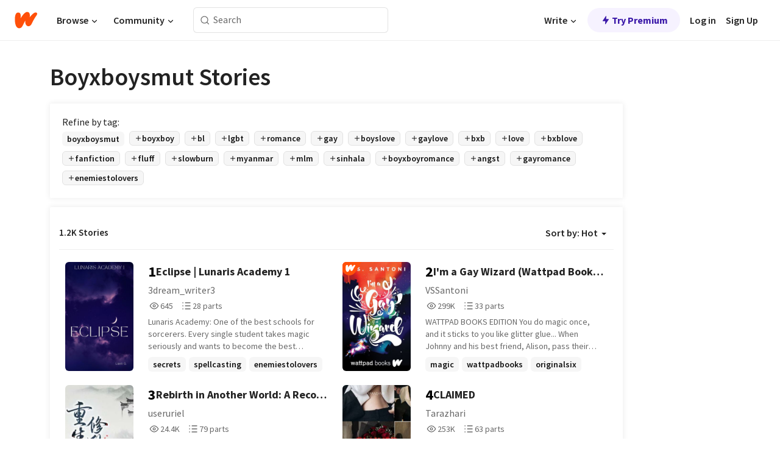

--- FILE ---
content_type: text/html; charset=utf-8
request_url: https://www.wattpad.com/stories/boyxboysmut
body_size: 35609
content:
<!DOCTYPE html><html lang="en-US" dir="ltr"><head><meta charSet="utf-8"/><meta name="viewport" content="width=device-width,initial-scale=1"/><meta name="description" content="Read the most popular boyxboysmut stories on Wattpad, the world&#x27;s largest social storytelling platform."/><meta name="robots" content="index,follow"/><meta property="fb:pages" content="127093020051"/><meta property="og:title" content="Popular in boyxboysmut"/><meta property="og:url" content="https://www.wattpad.com/stories/boyxboysmut/hot"/><meta property="og:description" content="Read the most popular boyxboysmut stories on Wattpad, the world&#x27;s largest social storytelling platform."/><meta property="og:site_name" content="Wattpad"/><title>Boyxboysmut Stories - Wattpad</title><script type="application/ld+json">{"@context":"http://schema.org","@type":"ItemList","itemListElement":[{"@context":"http://schema.org","@type":"ListItem","name":"Eclipse | Lunaris Academy 1","description":"Lunaris Academy: One of the best schools for sorcerers. \n\nEvery single student takes magic seriously and wants to become the best sorcerer they could be. To motivate the students, the headmaster compiles a weekly leaderboard of the top 50 students. And every week, the same name is number one.\n\nRozen Cromwell.\n\nEver since Rozen started at Lunaris Academy, he has become the top student and never worries about anyone passing him on the leaderboard.\n\nSo what happens when one day, Rozen is listed second, right under the new student?\n\nFrustration, feuds, and fights. And somehow, feelings.","url":"https://www.wattpad.com/story/405422562-eclipse-lunaris-academy-1","position":1},{"@context":"http://schema.org","@type":"ListItem","name":"I'm a Gay Wizard (Wattpad Books Edition)","description":"WATTPAD BOOKS EDITION \n\nYou do magic once, and it sticks to you like glitter glue... \nWhen Johnny and his best friend, Alison, pass their summer holidays dabbling in magic, they never expect it to have consequences. Sure, it'd be great if they could banish bullies or change their lives for the better, and what harm could come from lighting a few candles and chanting a few spells? They get their answer in the form of an earthquake unleashed at their behest, which draws the attention of the Marduk Institute, an age-old organization dedicated to fostering the talents of young wizards. \n\nWhisked away to the institute and told they can never return to their old lives, Johnny and Alison must quickly adapt to a new world shimmering with monsters, fraternities, and cute boys like Hunter and Blake. But when they're pulled into a dark, supernatural fight that could cost them their lives, they'll have to find strength they never knew they had as they battle for love, acceptance, and their own happy endings -- all with the help of a little bit of magic.","url":"https://www.wattpad.com/story/206445498-i%27m-a-gay-wizard-wattpad-books-edition","position":2},{"@context":"http://schema.org","@type":"ListItem","name":"Rebirth in Another World: A Record of Cultivating Immortality","description":"Ming Fanxing finds himself in a different world where cultivation and even immortality are possible. Overjoyed, he single-mindedly cultivates to achieve immortality, until he meets the male protagonist and realizes he's transmigrated into a novel, his identity a mere cannon fodder. Worse still, he's only read the beginning of the novel.\nWait, besides himself, there seem to be other transmigrators... No worries, he has a cheat system and a master. He initially thought his master also had a cheat system, but the treasure he received was a super money-devouring beast.\nWhat to do when spirit stones are insufficient? Refine pills with tears in his eyes.\nMing Fanxing smiles: \u0026quot;My master is proficient in weapon crafting, array formations, restrictions, talismans, etc., ridiculously strong, he can do everything, except refine pills.\u0026quot;","url":"https://www.wattpad.com/story/405570198-rebirth-in-another-world-a-record-of-cultivating","position":3},{"@context":"http://schema.org","@type":"ListItem","name":"CLAIMED ","description":"You can't escape me, no matter how many times you try. No one will ever love you the way I do, and you don't need anyone else's love but mine. You belong to me your heart, your soul, your every breath. Even if you try to run, even if you try to push me away, I will find you... because we are bound together. You're mine, and you will always be mine. And nothing in this world can tear you away from me.\n\nBecause\n.\n.\n.\n.\n.\nI've........ CLAIMED ........you\n\n\n\n-----\n\n\n\n         \n            Tags🎀\n\n\n\nMillionaire Alpha\nRich × Poor\nPossessive Love\nDark Romance\nCold Alpha × Cute Shy Omega\nHead Over Heels\nManipulative Alpha\nLoyal but Dangerous\nPower × Innocence\nDark Desires\nProtective Alpha\nAlpha Dominance\nClaimed and Marked\nEmotional Turmoil\nPassionate Confession","url":"https://www.wattpad.com/story/397728594-claimed","position":4},{"@context":"http://schema.org","@type":"ListItem","name":"A Side Effect [Sinhala BL]","description":"\u0026quot;විදූශ ඔයා මොකද මෙතන කරන්...අහ්...ආ..විදූ...\u0026quot;\n\n\u0026quot;මෙහෙ වර ප# බ#ලා.....තොට කියන සිංහල තේරෙන්නේ නැ..නේද...?\u0026quot;\n\n\u0026quot;විදූශ තමුසෙට පිස්සුද ඕයි...අහ්....අ...අහ්.. මාව අතඇරපන් බ#ලෝ. මාව අත ඇර....කැහ්... කැහැ....ක්ක්...\u0026quot;\n\n\u0026quot;වේ# බ#ලා... තොට මම එක පාරකුත් කිව්වා කෙල්ලොන්ගෙන් අයින් වෙලා හිටපන් කියලා. තෝ ඒ එකක්වත් ඇහුවද ආ...? කියපන්... ඉතින් කියපන්.. තොට මම හොඳින් කියපු වෙලාව ඉවරයි. දැන් විඳවපන්.\u0026quot;\n\nචටා...ස්..","url":"https://www.wattpad.com/story/404510940-a-side-effect-sinhala-bl","position":5},{"@context":"http://schema.org","@type":"ListItem","name":"Otherworldly Warrior [Book 6]","description":"Andrej wants a mate to love him. That's all he's wanted for a very long time. Simple right? Well not for him it seems. Will he ever find his other half?","url":"https://www.wattpad.com/story/7845868-otherworldly-warrior-book-6","position":6},{"@context":"http://schema.org","@type":"ListItem","name":"Cuts - Kellic (Book One) // boyxboy","description":"Kellin is hopelessly in love with his best friend Vic and can't shake these feelings, not even after ten years, not even when Vic falls in love with someone else.\n\nDespite clearly despising Carter, Vic's boyfriend, Kellin gains his unwanted attention and can't shake that either.\n\n\n⚠ TRIGGER WARNING ⚠\nContains:\n- Rape (semi-graphic) \n- Self harm\n- Thoughts/actions of suicide \n- Violence\n- Alcoholism","url":"https://www.wattpad.com/story/154259313-cuts-kellic-book-one-boyxboy","position":7},{"@context":"http://schema.org","@type":"ListItem","name":"Middle-Earth Meets Loki","description":"Loki is 15 years old, well, 15 midgardian years old, when he falls. He gets plunged into the void, darkness. The place that none have managed to escape, and all who enter, are never seen again. The truth was, he was so...distraught, and so, simply done with life and all it had to offer, tired of the constant torment from his brother, and his brother's friends, as well as the other Asgardians, he just had to leave, so he did. However, things take a rather drastic turn when, instead of dying as he had thought, he ends up in a new world, a world between worlds, a world none knows about, and then also caught up in their version of war, and another dark artifact, with a dark sorcerer. Can he help, but more than that, is he willing to?","url":"https://www.wattpad.com/story/173518530-middle-earth-meets-loki","position":8},{"@context":"http://schema.org","@type":"ListItem","name":"Fleeting Bonds [Todobaku fanfiction] ✔️","description":"**\u0026quot;Fleeting Bonds\u0026quot; - Book One Description**\n\n When Shoto enters a new school, he unexpectedly finds himself drawn to the enigmatic Bakugou, a boy burdened by past mistakes and a devastating secret. As their bond deepens, the two, along with their close friends Uraraka and Midoriya, confront painful truths, face personal demons, and grapple with the unpredictability of fate. Amidst laughter, tears, and unexpected twists, they learn the fragility of life and the unbreakable nature of true bonds. But as Shoto finds out, some endings are just the beginning of new stories.\n\n\n*no quirks\n**The art does not belong to me. Credits to the artist.\ndisclaimer: I don't own any of this character.","url":"https://www.wattpad.com/story/352424838-fleeting-bonds-todobaku-fanfiction-%E2%9C%94%EF%B8%8F","position":9},{"@context":"http://schema.org","@type":"ListItem","name":"Love U Max Ellis (bxb) ✔️","description":"A misdelivered love letter meant for the school's cheerleader lands in her twin brother's locker, sparking an unexpected friendship that forces Oliver to face family secrets, his identity, and his growing feelings for the one boy he was never supposed to love.\n\n***\n\n\nOliver Grant wasn't trying to fall for Max Ellis.\n\nHe had one job: slip a love letter into locker 166 and finally confess to Kate Ellis - the cool, untouchable cheerleader of his teenage dreams.\n\nInstead, it ends up in locker 168.\n\nWhich belongs to Max Ellis - Kate's twin brother. Broody. Quiet. Star football player. Definitely not the person Oliver was supposed to fall for.\n\nAnd the worst part?\nSince that day, Max Ellis has been way too interested in Oliver Grant - showing up, sitting too close, smiling like he knows exactly what he's doing.\n\nThe more Oliver tries to avoid him...\n...the harder Max makes it to walk away.\n\nNow Oliver's life is spiraling into awkward hallway run-ins, mixed signals, and a growing suspicion that maybe - just maybe - the wrong locker wasn't a mistake at all.","url":"https://www.wattpad.com/story/397788345-love-u-max-ellis-bxb-%E2%9C%94%EF%B8%8F","position":10},{"@context":"http://schema.org","@type":"ListItem","name":"The Enigma's debt ","description":"Title: THE ENIGMA'S DEBT\n\n\nBlurb:\nHe paid the Devil for a night of pleasure. Now the Devil has come to collect.\n\nJulian Romanov is the \u0026quot;Ice Prince\u0026quot; of Russia. Arrogant. Untouchable. And secretly dying.\nTo the world, he is a ruthless Alpha heir. In reality, he is an abused Omega hiding his nature with illegal suppressants that are slowly poisoning his blood.\nOne night of freedom in Italy led to the biggest mistake of his life. He slept with a stranger, left a stack of cash on the nightstand to insult him, and ran away before dawn.\nHe thought he would never see the man again. He was wrong.\n\nThe stranger was Luciano Rossi-the most feared Enigma in Europe. A man who doesn't forgive insults. And he has just arrived in Moscow to sign a deal with Julian's family.\n\nLuciano doesn't want ports. He doesn't want weapons. He pulls a crumpled, blood-stained bill out of his pocket and smiles.\n\n\u0026quot;You treated me like a whore, Julian. You thought you could pay for my time?\u0026quot;\n\nLuciano leans in, his Enigma scentm suffocating the room.\n\n\n\u0026quot;Keep your money. I'm going to take something else. I'm going to own you until you beg me to stop.\u0026quot;","url":"https://www.wattpad.com/story/406433837-the-enigma%27s-debt","position":11},{"@context":"http://schema.org","@type":"ListItem","name":"Wind Across the Water's Surface","description":"Sanemi and Giyuu - two Hashira whose relationship seems impossible.\nOne impulsive and driven by anger, the other closed off and consumed by depression.\nThey appear to hate each other, yet something inexplicable keeps pulling them together.\n\nIn the shadow of battles against demons, in the darkness of lonely nights, and against the backdrop of the bond shared by all the Hashira, a love no one expected begins to bloom.\nSlow. Painful. Filled with hurt and concern - but also with tenderness, laughter, and moments that offer hope.\n\nWill two wounded souls learn to trust, to love, and finally allow themselves to be happy?\nLive through every tear, every touch, and every smile with them - because sometimes silence speaks louder than a thousand words...","url":"https://www.wattpad.com/story/405401887-wind-across-the-water%27s-surface","position":12},{"@context":"http://schema.org","@type":"ListItem","name":"An awaiting adventure (Avatar 2)","description":"Basically the same thing as the movie but I put my own twist into it,  their will be Tsireya x Lo'ak and Neteyam x Aonung but I'm not sure about Rotxo x Kiri, I think spider and kiri have a thing for each other because they both feel like outcasts and have parent problems, but it's probably not worth even attempting to write about spider x Kiri because he was with the enemy for almost the entire freaking movie.\n\nWhilst travelling to the Metkayina clan a rough storm causes Lo'ak and Neteyams ikran to bump into each other which knocks Neteyam into the sea, he wakes up with his family nowhere to be seen but surrounded by three Metkayina kids, one in particular has a bit of an ego problem that has to be solved (Aonung), while the kids do everything possible to stir each other up their parents are preparing for a possible war, but the kids find comfort and even love as they start to get along and settle in their new home.\n\nI skipped the start of the movie and went straight to the travelling part, sorry.\n\nBtw the art isn't mine, I just thought it was really funny, I'll try find the original artist to credit.","url":"https://www.wattpad.com/story/332691036-an-awaiting-adventure-avatar-2","position":13},{"@context":"http://schema.org","@type":"ListItem","name":"It's Never Too Late to Start ~ Lloyd x Male Reader","description":"Lloyd X M!reader\n\nEnjoy","url":"https://www.wattpad.com/story/387942364-it%27s-never-too-late-to-start-%7E-lloyd-x-male-reader","position":14},{"@context":"http://schema.org","@type":"ListItem","name":"Gravity     Suho x Sieun","description":"Suho x sieun \n\nI guess they are friends or at least last year, he came back after disappearing, will it turn into something more?","url":"https://www.wattpad.com/story/396760369-gravity-suho-x-sieun","position":15},{"@context":"http://schema.org","@type":"ListItem","name":"ARMOR // NETEYAM TE SULI TSYEYK'ITAN [1]","description":"ki'seik te tsu'ti, raised by toruk makto and his mate after becoming an orphan, grew up as the protector of the sulli children\n\nalthough he's dedicated his well-being toward protecting neteyam, kiri, lo'ak, and tuk, his bond with the eldest sulli child has always been unmatched\n\nlimits are surpassed and loyalty is tested when the sullis, including ki'seik himself, must flee from the omatikaya village and to foreign land in order to protect themselves\n\nki'seik has never once doubted himself in his ability to keep the sullis, to keep neteyam, alive, and that wasn't going to stop now. he'd be their protector, neteyam's protector, even if it killed him\n\n[neteyam te suli tsyeyk'itan x male!oc]\n[avatar: the way of water]\n\nBook One in the Armor Series\nSequel: Shield (status: ongoing)\n\nHighest Ranking(s):\n\n#4 in atwow\n\n#7 in boyxboy\n\nStarted: 12/23/25\nFinished: 01/20/26","url":"https://www.wattpad.com/story/405090501-armor-neteyam-te-suli-tsyeyk%27itan-1","position":16},{"@context":"http://schema.org","@type":"ListItem","name":"RAIN ON MY FLAME // FLAMBAE","description":"water and fire do not mix. this is basic knowledge. that being said, the z-team expects chaos when they gain a new member that is simply a watered down version of flambae, literally. they are right at first. then, the tables slowly turn\n\n[flambae x male!oc]\n[dispatch video game s1]\n\nHighest Ranking(s):\n\n#1 dispatchgame\n\n#1 in dispatch\n\n#1 in flambae \n\nStarted: 01/11/26\nFinished:","url":"https://www.wattpad.com/story/406010626-rain-on-my-flame-flambae","position":17},{"@context":"http://schema.org","@type":"ListItem","name":"A LIGHT IN THE DARK // SHOTO TODOROKI","description":"\u0026quot;When did you know you were going to be okay?\u0026quot; \n\n\u0026quot;When I met you.\u0026quot;\n\n¥¥¥\n\nin which two traumatized boys find one another and bring out the light in each other's darkness\n\n[shoto todoroki x male!oc]\n[season 1 - ?]\n[extended summary inside]\n\nHighest Rankings:\n\n#1 in shototodoroki\n\n#6 in myheroacademia\n\n#8 in mha\n\n#8 in boyxboy \n\nStarted: 08/13/25\nFinished:","url":"https://www.wattpad.com/story/385165227-a-light-in-the-dark-shoto-todoroki","position":18}],"numberOfItems":1200,"description":"The Top 1000: Best boyxboysmut Stories","mainEntityOfPage":{"@type":"CollectionPage","@id":"https://www.wattpad.com/stories/boyxboysmut/hot"},"name":"Popular in boyxboysmut","url":"https://www.wattpad.com/stories/boyxboysmut/hot","itemListOrder":"Ascending","disambiguatingDescription":"Read the most popular boyxboysmut stories on Wattpad, the world's largest social storytelling platform."}</script><link rel="stylesheet" href="/wp-web-assets/build/css-bundle-WILGP3DR.css"/><link rel="preload" as="font" href="/wp-web-assets/fonts/Source_Sans_Pro/SourceSansPro-Regular.ttf" crossorigin="anonymous"/><link rel="preload" as="font" href="/wp-web-assets/fonts/Source_Sans_Pro/SourceSansPro-SemiBold.ttf" crossorigin="anonymous"/><link rel="stylesheet" href="/wp-web-assets/build/_assets/fonts-XNHMJ6ZM.css"/><link rel="stylesheet" href="/wp-web-assets/build/_assets/tokens-2GVK43A7.css"/><link rel="stylesheet" href="/wp-web-assets/build/_assets/main-J7D5U4X4.css"/><link rel="stylesheet" href="/wp-web-assets/build/_assets/react-tooltip-HIHMAPNF.css"/><link rel="stylesheet" href="/wp-web-assets/build/_assets/splide.min-AQNS3YPQ.css"/><script type="text/javascript">window.dataLayer=[];</script><script>window.wattpad={"userCountryCode":"US","testGroups":{"SPECIAL_AD_EXEMPT":false,"USE_IMAGE_MOD":false,"GDPR_ADS_EXPERIENCE":false,"USE_33ACROSS":false,"EXCLUDE_PREBID_PARTNERS":false,"DELAY_ADS":false,"PREBID_BETA":false,"USE_KEVEL":true,"USE_AFP":false,"ADS_IN_WATTPAD_ORIGINALS":true,"IS_IN_MATURE_GATING":false,"IS_SERIES_REDESIGN":true,"IS_FREE_ORIGINALS_EXPERIMENT":true,"IS_WATTYS_SHORTLIST":false,"IS_WRITER_STORY_NEW_MIGRATION":false,"USE_ADS_ELIGIBILITY":true,"IS_PROMOTED_READING_LIST":true,"IS_NEW_UPDATES_PAGE":false,"IS_IN_CHECK_ADS_READINESS":false,"IS_SOCIAL_FEED":false,"IS_STORY_PAGE_REDESIGN":false},"currentUser":null,"deviceType":"desktop","revision":"1017aef668bebae927bb6fd60a2dc36d11f9cee6","categoryList":{"0":"genre-uncategorized","1":"genre-teen-fiction","2":"genre-poetry","3":"genre-fantasy","4":"genre-romance","5":"genre-science-fiction","6":"genre-fanfiction","7":"genre-humor","8":"genre-mystery-thriller","9":"genre-horror","10":"genre-classics","11":"genre-adventure","12":"genre-paranormal","13":"genre-spiritual","14":"genre-action","16":"genre-non-fiction","17":"genre-short-stories","18":"genre-vampire","19":"genre-random","21":"genre-general-fiction","22":"genre-werewolf","23":"genre-historical-fiction","24":"genre-chick-lit"},"isWpWeb":true,"afpConfig":{"hostAccountId":"pub-9506570645588245"},"canvaApiKey":"gpJZaH8RjnukEBMR5tYrmnsY"}</script><script src="https://accounts.google.com/gsi/client" async="" defer=""></script></head><body class="theme-6"><noscript><iframe src="//www.googletagmanager.com/ns.html?id=GTM-WD9JLB" height="0" width="0" style="display:none;visibility:hidden" title="Needed for jsx-Ally complaint" aria-hidden="true"></iframe></noscript><div id="g_id_onload" data-client_id="819350800788-s42oc45ge5shd8hkimbj2broh7l6j7h6.apps.googleusercontent.com" data-login_uri="https://www.wattpad.com/auth/google-auth?nextUrl=%2Fstories%2Fboyxboysmut" data-is_one_tap="true" data-cancel_on_tap_outside="false" data-use_fedcm_for_prompt="true"></div><div><header class="_07XRA oUExN"><nav class="gMmKF"><ul class="sGq-H"><li class="Gzeg3"><a class="zIi3k" href="https://www.wattpad.com" title="Wattpad Home" aria-label="Home"><img class="At9TR" src="/wp-web-assets/images/wattpad-logo.svg" alt="Wattpad Logo" data-testid="wp-logo-orange"/></a></li><li class="NkmE9 jDGZF"><div id="discover-dropdown" class="avnzx false KE7WT" data-testid="discover-dropdown"><button class="DMdhq OCdPW">Browse<img class="S1mMa" src="/wp-web-assets/images/wp-chevron-down.svg" alt="" data-testid="wp_chevron_down"/></button></div></li><li class="NkmE9"><div id="community-dropdown" class="avnzx false KE7WT" data-testid="community-dropdown"><button class="DMdhq OCdPW">Community<img class="S1mMa" src="/wp-web-assets/images/wp-chevron-down.svg" alt="" data-testid="wp_chevron_down"/></button></div></li></ul></nav><div class="lXfdp gMmKF"><div class="wDLq1"><form class="VOZUu" action="/getmobile" method="post" role="search" name="search"><button class="_8r2SK U-dRJ" type="submit" aria-label="Search"><svg xmlns="http://www.w3.org/2000/svg" width="15" height="15" viewBox="0 0 15 15" fill="none"><path fill-rule="evenodd" clip-rule="evenodd" d="M1.5999 6.49844C1.5999 3.79224 3.79371 1.59844 6.4999 1.59844C9.2061 1.59844 11.3999 3.79224 11.3999 6.49844C11.3999 9.20463 9.2061 11.3984 6.4999 11.3984C3.79371 11.3984 1.5999 9.20463 1.5999 6.49844ZM6.4999 0.398438C3.13097 0.398438 0.399902 3.1295 0.399902 6.49844C0.399902 9.86737 3.13097 12.5984 6.4999 12.5984C7.99441 12.5984 9.36338 12.061 10.4241 11.1688C10.4515 11.2618 10.5019 11.3494 10.5752 11.4227L13.0501 13.8976C13.2844 14.1319 13.6643 14.1319 13.8986 13.8976C14.133 13.6633 14.133 13.2834 13.8986 13.0491L11.4238 10.5742C11.3504 10.5008 11.2629 10.4505 11.1699 10.423C12.0623 9.36227 12.5999 7.99313 12.5999 6.49844C12.5999 3.1295 9.86884 0.398438 6.4999 0.398438Z" fill="#121212" fill-opacity="0.64"></path></svg></button><input class="_6Hiiv" type="text" placeholder="Search" name="query" autoComplete="off"/></form></div></div><div class="ZFD-B gMmKF"><ul class="sGq-H"><li class="NkmE9 oAArJ"><div id="writer-opportunities-dropdown" class="avnzx false KE7WT" data-testid="writer-opportunities-dropdown"><button class="DMdhq OCdPW">Write<img class="S1mMa" src="/wp-web-assets/images/wp-chevron-down.svg" alt="" data-testid="wp_chevron_down"/></button></div></li><li class="oAArJ"><button class="_5FXgC"><span class="ahwLl"><svg xmlns="http://www.w3.org/2000/svg" width="20" height="20" viewBox="0 0 20 20" fill="none"><path d="M9.38562 11.778L8.95363 16.0545C8.89557 16.6292 9.64434 16.8996 9.96699 16.4205L14.9043 9.08896C15.1528 8.72003 14.8884 8.2233 14.4436 8.2233H10.6144L11.0464 3.94683C11.1044 3.37214 10.3557 3.10166 10.033 3.58077L5.09567 10.9123C4.84721 11.2813 5.11159 11.778 5.55639 11.778H9.38562Z" fill="var(--ds-base-2-60)"></path></svg></span>Try Premium</button></li></ul><div class="YJeR-"><ul class="At9TR sGq-H"><li class="T7-fP NkmE9"><button class="Rer7C transparent-button iUT2X">Log in</button></li><li class="NkmE9"><button class="Rer7C transparent-button iUT2X">Sign Up</button></li></ul><a href="https://www.wattpad.com/login" rel="noopener noreferrer" class="ab56F"><button class="undefined "><svg width="16" height="16" viewBox="0 0 24 24" fill="none" stroke="#6f6f6f" stroke-width="2" aria-hidden="true" stroke-linecap="round" stroke-linejoin="round"><path d="M20 21v-2a4 4 0 0 0-4-4H8a4 4 0 0 0-4 4v2"></path><circle cx="12" cy="7" r="4"></circle></svg></button></a></div></div><nav data-testid="mobile-header" class="LGHtv"><div class="LMr2z"><a class="_6tefj" href="https://www.wattpad.com" aria-label="Home"><img class="zIi3k" width="32" height="25" src="/wp-web-assets/images/wattpad-logo.svg" alt="Wattpad Logo" data-testid="logo"/></a><a class="_6tefj" href="https://www.wattpad.com/search" data-testid="search" aria-label="Search"><img src="/wp-web-assets/images/wp-search.svg" alt=""/></a></div></nav></header></div><div class="_4eQHP"><div class="YWvSv"><div class="_8rIHD h9fFM"><h1>Boyxboysmut Stories</h1></div><div><div class="q1nk0 wrsj0"><div class="BHKGM">Refine by tag:</div><div class="aVlTH wrsj0"><div class="yl-VP okGI7" data-testid="tag-carousel"><div class="no-text-decoration-on-focus no-text-decoration-on-hover XZbAz pill__pziVI light-variant__fymht default-size__BJ5Po default-accent__YcamO square-shape__V66Yy clickable__llABU gap-for-default-pill__d6nVx" href=""><span class="typography-label-small-semi">boyxboysmut</span></div><div class="no-text-decoration-on-focus no-text-decoration-on-hover XZbAz pill__pziVI outlined-variant__W8rtc default-size__BJ5Po default-accent__YcamO square-shape__V66Yy clickable__llABU gap-for-default-pill__d6nVx" href=""><span class="icon__WYtJ8"><svg width="12" height="12" xmlns="http://www.w3.org/2000/svg" viewBox="0 0 24 24" role="img" aria-labelledby="" aria-hidden="false"><title id="">WpAdd</title><path d="M11 11V5a1 1 0 1 1 2 0v6h6a1 1 0 1 1 0 2h-6v6a1 1 0 1 1-2 0v-6H5a1 1 0 1 1 0-2h6Z" fill="#121212"></path></svg></span><span class="typography-label-small-semi">boyxboy</span></div><div class="no-text-decoration-on-focus no-text-decoration-on-hover XZbAz pill__pziVI outlined-variant__W8rtc default-size__BJ5Po default-accent__YcamO square-shape__V66Yy clickable__llABU gap-for-default-pill__d6nVx" href=""><span class="icon__WYtJ8"><svg width="12" height="12" xmlns="http://www.w3.org/2000/svg" viewBox="0 0 24 24" role="img" aria-labelledby="" aria-hidden="false"><title id="">WpAdd</title><path d="M11 11V5a1 1 0 1 1 2 0v6h6a1 1 0 1 1 0 2h-6v6a1 1 0 1 1-2 0v-6H5a1 1 0 1 1 0-2h6Z" fill="#121212"></path></svg></span><span class="typography-label-small-semi">bl</span></div><div class="no-text-decoration-on-focus no-text-decoration-on-hover XZbAz pill__pziVI outlined-variant__W8rtc default-size__BJ5Po default-accent__YcamO square-shape__V66Yy clickable__llABU gap-for-default-pill__d6nVx" href=""><span class="icon__WYtJ8"><svg width="12" height="12" xmlns="http://www.w3.org/2000/svg" viewBox="0 0 24 24" role="img" aria-labelledby="" aria-hidden="false"><title id="">WpAdd</title><path d="M11 11V5a1 1 0 1 1 2 0v6h6a1 1 0 1 1 0 2h-6v6a1 1 0 1 1-2 0v-6H5a1 1 0 1 1 0-2h6Z" fill="#121212"></path></svg></span><span class="typography-label-small-semi">lgbt</span></div><div class="no-text-decoration-on-focus no-text-decoration-on-hover XZbAz pill__pziVI outlined-variant__W8rtc default-size__BJ5Po default-accent__YcamO square-shape__V66Yy clickable__llABU gap-for-default-pill__d6nVx" href=""><span class="icon__WYtJ8"><svg width="12" height="12" xmlns="http://www.w3.org/2000/svg" viewBox="0 0 24 24" role="img" aria-labelledby="" aria-hidden="false"><title id="">WpAdd</title><path d="M11 11V5a1 1 0 1 1 2 0v6h6a1 1 0 1 1 0 2h-6v6a1 1 0 1 1-2 0v-6H5a1 1 0 1 1 0-2h6Z" fill="#121212"></path></svg></span><span class="typography-label-small-semi">romance</span></div><div class="no-text-decoration-on-focus no-text-decoration-on-hover XZbAz pill__pziVI outlined-variant__W8rtc default-size__BJ5Po default-accent__YcamO square-shape__V66Yy clickable__llABU gap-for-default-pill__d6nVx" href=""><span class="icon__WYtJ8"><svg width="12" height="12" xmlns="http://www.w3.org/2000/svg" viewBox="0 0 24 24" role="img" aria-labelledby="" aria-hidden="false"><title id="">WpAdd</title><path d="M11 11V5a1 1 0 1 1 2 0v6h6a1 1 0 1 1 0 2h-6v6a1 1 0 1 1-2 0v-6H5a1 1 0 1 1 0-2h6Z" fill="#121212"></path></svg></span><span class="typography-label-small-semi">gay</span></div><div class="no-text-decoration-on-focus no-text-decoration-on-hover XZbAz pill__pziVI outlined-variant__W8rtc default-size__BJ5Po default-accent__YcamO square-shape__V66Yy clickable__llABU gap-for-default-pill__d6nVx" href=""><span class="icon__WYtJ8"><svg width="12" height="12" xmlns="http://www.w3.org/2000/svg" viewBox="0 0 24 24" role="img" aria-labelledby="" aria-hidden="false"><title id="">WpAdd</title><path d="M11 11V5a1 1 0 1 1 2 0v6h6a1 1 0 1 1 0 2h-6v6a1 1 0 1 1-2 0v-6H5a1 1 0 1 1 0-2h6Z" fill="#121212"></path></svg></span><span class="typography-label-small-semi">boyslove</span></div><div class="no-text-decoration-on-focus no-text-decoration-on-hover XZbAz pill__pziVI outlined-variant__W8rtc default-size__BJ5Po default-accent__YcamO square-shape__V66Yy clickable__llABU gap-for-default-pill__d6nVx" href=""><span class="icon__WYtJ8"><svg width="12" height="12" xmlns="http://www.w3.org/2000/svg" viewBox="0 0 24 24" role="img" aria-labelledby="" aria-hidden="false"><title id="">WpAdd</title><path d="M11 11V5a1 1 0 1 1 2 0v6h6a1 1 0 1 1 0 2h-6v6a1 1 0 1 1-2 0v-6H5a1 1 0 1 1 0-2h6Z" fill="#121212"></path></svg></span><span class="typography-label-small-semi">gaylove</span></div><div class="no-text-decoration-on-focus no-text-decoration-on-hover XZbAz pill__pziVI outlined-variant__W8rtc default-size__BJ5Po default-accent__YcamO square-shape__V66Yy clickable__llABU gap-for-default-pill__d6nVx" href=""><span class="icon__WYtJ8"><svg width="12" height="12" xmlns="http://www.w3.org/2000/svg" viewBox="0 0 24 24" role="img" aria-labelledby="" aria-hidden="false"><title id="">WpAdd</title><path d="M11 11V5a1 1 0 1 1 2 0v6h6a1 1 0 1 1 0 2h-6v6a1 1 0 1 1-2 0v-6H5a1 1 0 1 1 0-2h6Z" fill="#121212"></path></svg></span><span class="typography-label-small-semi">bxb</span></div><div class="no-text-decoration-on-focus no-text-decoration-on-hover XZbAz pill__pziVI outlined-variant__W8rtc default-size__BJ5Po default-accent__YcamO square-shape__V66Yy clickable__llABU gap-for-default-pill__d6nVx" href=""><span class="icon__WYtJ8"><svg width="12" height="12" xmlns="http://www.w3.org/2000/svg" viewBox="0 0 24 24" role="img" aria-labelledby="" aria-hidden="false"><title id="">WpAdd</title><path d="M11 11V5a1 1 0 1 1 2 0v6h6a1 1 0 1 1 0 2h-6v6a1 1 0 1 1-2 0v-6H5a1 1 0 1 1 0-2h6Z" fill="#121212"></path></svg></span><span class="typography-label-small-semi">love</span></div><div class="no-text-decoration-on-focus no-text-decoration-on-hover XZbAz pill__pziVI outlined-variant__W8rtc default-size__BJ5Po default-accent__YcamO square-shape__V66Yy clickable__llABU gap-for-default-pill__d6nVx" href=""><span class="icon__WYtJ8"><svg width="12" height="12" xmlns="http://www.w3.org/2000/svg" viewBox="0 0 24 24" role="img" aria-labelledby="" aria-hidden="false"><title id="">WpAdd</title><path d="M11 11V5a1 1 0 1 1 2 0v6h6a1 1 0 1 1 0 2h-6v6a1 1 0 1 1-2 0v-6H5a1 1 0 1 1 0-2h6Z" fill="#121212"></path></svg></span><span class="typography-label-small-semi">bxblove</span></div><div class="no-text-decoration-on-focus no-text-decoration-on-hover XZbAz pill__pziVI outlined-variant__W8rtc default-size__BJ5Po default-accent__YcamO square-shape__V66Yy clickable__llABU gap-for-default-pill__d6nVx" href=""><span class="icon__WYtJ8"><svg width="12" height="12" xmlns="http://www.w3.org/2000/svg" viewBox="0 0 24 24" role="img" aria-labelledby="" aria-hidden="false"><title id="">WpAdd</title><path d="M11 11V5a1 1 0 1 1 2 0v6h6a1 1 0 1 1 0 2h-6v6a1 1 0 1 1-2 0v-6H5a1 1 0 1 1 0-2h6Z" fill="#121212"></path></svg></span><span class="typography-label-small-semi">fanfiction</span></div><div class="no-text-decoration-on-focus no-text-decoration-on-hover XZbAz pill__pziVI outlined-variant__W8rtc default-size__BJ5Po default-accent__YcamO square-shape__V66Yy clickable__llABU gap-for-default-pill__d6nVx" href=""><span class="icon__WYtJ8"><svg width="12" height="12" xmlns="http://www.w3.org/2000/svg" viewBox="0 0 24 24" role="img" aria-labelledby="" aria-hidden="false"><title id="">WpAdd</title><path d="M11 11V5a1 1 0 1 1 2 0v6h6a1 1 0 1 1 0 2h-6v6a1 1 0 1 1-2 0v-6H5a1 1 0 1 1 0-2h6Z" fill="#121212"></path></svg></span><span class="typography-label-small-semi">fluff</span></div><div class="no-text-decoration-on-focus no-text-decoration-on-hover XZbAz pill__pziVI outlined-variant__W8rtc default-size__BJ5Po default-accent__YcamO square-shape__V66Yy clickable__llABU gap-for-default-pill__d6nVx" href=""><span class="icon__WYtJ8"><svg width="12" height="12" xmlns="http://www.w3.org/2000/svg" viewBox="0 0 24 24" role="img" aria-labelledby="" aria-hidden="false"><title id="">WpAdd</title><path d="M11 11V5a1 1 0 1 1 2 0v6h6a1 1 0 1 1 0 2h-6v6a1 1 0 1 1-2 0v-6H5a1 1 0 1 1 0-2h6Z" fill="#121212"></path></svg></span><span class="typography-label-small-semi">slowburn</span></div><div class="no-text-decoration-on-focus no-text-decoration-on-hover XZbAz pill__pziVI outlined-variant__W8rtc default-size__BJ5Po default-accent__YcamO square-shape__V66Yy clickable__llABU gap-for-default-pill__d6nVx" href=""><span class="icon__WYtJ8"><svg width="12" height="12" xmlns="http://www.w3.org/2000/svg" viewBox="0 0 24 24" role="img" aria-labelledby="" aria-hidden="false"><title id="">WpAdd</title><path d="M11 11V5a1 1 0 1 1 2 0v6h6a1 1 0 1 1 0 2h-6v6a1 1 0 1 1-2 0v-6H5a1 1 0 1 1 0-2h6Z" fill="#121212"></path></svg></span><span class="typography-label-small-semi">myanmar</span></div><div class="no-text-decoration-on-focus no-text-decoration-on-hover XZbAz pill__pziVI outlined-variant__W8rtc default-size__BJ5Po default-accent__YcamO square-shape__V66Yy clickable__llABU gap-for-default-pill__d6nVx" href=""><span class="icon__WYtJ8"><svg width="12" height="12" xmlns="http://www.w3.org/2000/svg" viewBox="0 0 24 24" role="img" aria-labelledby="" aria-hidden="false"><title id="">WpAdd</title><path d="M11 11V5a1 1 0 1 1 2 0v6h6a1 1 0 1 1 0 2h-6v6a1 1 0 1 1-2 0v-6H5a1 1 0 1 1 0-2h6Z" fill="#121212"></path></svg></span><span class="typography-label-small-semi">mlm</span></div><div class="no-text-decoration-on-focus no-text-decoration-on-hover XZbAz pill__pziVI outlined-variant__W8rtc default-size__BJ5Po default-accent__YcamO square-shape__V66Yy clickable__llABU gap-for-default-pill__d6nVx" href=""><span class="icon__WYtJ8"><svg width="12" height="12" xmlns="http://www.w3.org/2000/svg" viewBox="0 0 24 24" role="img" aria-labelledby="" aria-hidden="false"><title id="">WpAdd</title><path d="M11 11V5a1 1 0 1 1 2 0v6h6a1 1 0 1 1 0 2h-6v6a1 1 0 1 1-2 0v-6H5a1 1 0 1 1 0-2h6Z" fill="#121212"></path></svg></span><span class="typography-label-small-semi">sinhala</span></div><div class="no-text-decoration-on-focus no-text-decoration-on-hover XZbAz pill__pziVI outlined-variant__W8rtc default-size__BJ5Po default-accent__YcamO square-shape__V66Yy clickable__llABU gap-for-default-pill__d6nVx" href=""><span class="icon__WYtJ8"><svg width="12" height="12" xmlns="http://www.w3.org/2000/svg" viewBox="0 0 24 24" role="img" aria-labelledby="" aria-hidden="false"><title id="">WpAdd</title><path d="M11 11V5a1 1 0 1 1 2 0v6h6a1 1 0 1 1 0 2h-6v6a1 1 0 1 1-2 0v-6H5a1 1 0 1 1 0-2h6Z" fill="#121212"></path></svg></span><span class="typography-label-small-semi">boyxboyromance</span></div><div class="no-text-decoration-on-focus no-text-decoration-on-hover XZbAz pill__pziVI outlined-variant__W8rtc default-size__BJ5Po default-accent__YcamO square-shape__V66Yy clickable__llABU gap-for-default-pill__d6nVx" href=""><span class="icon__WYtJ8"><svg width="12" height="12" xmlns="http://www.w3.org/2000/svg" viewBox="0 0 24 24" role="img" aria-labelledby="" aria-hidden="false"><title id="">WpAdd</title><path d="M11 11V5a1 1 0 1 1 2 0v6h6a1 1 0 1 1 0 2h-6v6a1 1 0 1 1-2 0v-6H5a1 1 0 1 1 0-2h6Z" fill="#121212"></path></svg></span><span class="typography-label-small-semi">angst</span></div><div class="no-text-decoration-on-focus no-text-decoration-on-hover XZbAz pill__pziVI outlined-variant__W8rtc default-size__BJ5Po default-accent__YcamO square-shape__V66Yy clickable__llABU gap-for-default-pill__d6nVx" href=""><span class="icon__WYtJ8"><svg width="12" height="12" xmlns="http://www.w3.org/2000/svg" viewBox="0 0 24 24" role="img" aria-labelledby="" aria-hidden="false"><title id="">WpAdd</title><path d="M11 11V5a1 1 0 1 1 2 0v6h6a1 1 0 1 1 0 2h-6v6a1 1 0 1 1-2 0v-6H5a1 1 0 1 1 0-2h6Z" fill="#121212"></path></svg></span><span class="typography-label-small-semi">gayromance</span></div><div class="no-text-decoration-on-focus no-text-decoration-on-hover XZbAz pill__pziVI outlined-variant__W8rtc default-size__BJ5Po default-accent__YcamO square-shape__V66Yy clickable__llABU gap-for-default-pill__d6nVx" href=""><span class="icon__WYtJ8"><svg width="12" height="12" xmlns="http://www.w3.org/2000/svg" viewBox="0 0 24 24" role="img" aria-labelledby="" aria-hidden="false"><title id="">WpAdd</title><path d="M11 11V5a1 1 0 1 1 2 0v6h6a1 1 0 1 1 0 2h-6v6a1 1 0 1 1-2 0v-6H5a1 1 0 1 1 0-2h6Z" fill="#121212"></path></svg></span><span class="typography-label-small-semi">enemiestolovers</span></div></div></div></div><div><div class="CEEJt Kn30N"><div class="yl-VP okGI7" data-testid="tag-carousel"><div class="no-text-decoration-on-focus no-text-decoration-on-hover XZbAz pill__pziVI light-variant__fymht default-size__BJ5Po default-accent__YcamO square-shape__V66Yy clickable__llABU gap-for-default-pill__d6nVx" href=""><span class="typography-label-small-semi">boyxboysmut</span></div><div class="no-text-decoration-on-focus no-text-decoration-on-hover XZbAz pill__pziVI outlined-variant__W8rtc default-size__BJ5Po default-accent__YcamO square-shape__V66Yy clickable__llABU gap-for-default-pill__d6nVx" href=""><span class="icon__WYtJ8"><svg width="12" height="12" xmlns="http://www.w3.org/2000/svg" viewBox="0 0 24 24" role="img" aria-labelledby="" aria-hidden="false"><title id="">WpAdd</title><path d="M11 11V5a1 1 0 1 1 2 0v6h6a1 1 0 1 1 0 2h-6v6a1 1 0 1 1-2 0v-6H5a1 1 0 1 1 0-2h6Z" fill="#121212"></path></svg></span><span class="typography-label-small-semi">boyxboy</span></div><div class="no-text-decoration-on-focus no-text-decoration-on-hover XZbAz pill__pziVI outlined-variant__W8rtc default-size__BJ5Po default-accent__YcamO square-shape__V66Yy clickable__llABU gap-for-default-pill__d6nVx" href=""><span class="icon__WYtJ8"><svg width="12" height="12" xmlns="http://www.w3.org/2000/svg" viewBox="0 0 24 24" role="img" aria-labelledby="" aria-hidden="false"><title id="">WpAdd</title><path d="M11 11V5a1 1 0 1 1 2 0v6h6a1 1 0 1 1 0 2h-6v6a1 1 0 1 1-2 0v-6H5a1 1 0 1 1 0-2h6Z" fill="#121212"></path></svg></span><span class="typography-label-small-semi">bl</span></div><div class="no-text-decoration-on-focus no-text-decoration-on-hover XZbAz pill__pziVI outlined-variant__W8rtc default-size__BJ5Po default-accent__YcamO square-shape__V66Yy clickable__llABU gap-for-default-pill__d6nVx" href=""><span class="icon__WYtJ8"><svg width="12" height="12" xmlns="http://www.w3.org/2000/svg" viewBox="0 0 24 24" role="img" aria-labelledby="" aria-hidden="false"><title id="">WpAdd</title><path d="M11 11V5a1 1 0 1 1 2 0v6h6a1 1 0 1 1 0 2h-6v6a1 1 0 1 1-2 0v-6H5a1 1 0 1 1 0-2h6Z" fill="#121212"></path></svg></span><span class="typography-label-small-semi">lgbt</span></div><div class="no-text-decoration-on-focus no-text-decoration-on-hover XZbAz pill__pziVI outlined-variant__W8rtc default-size__BJ5Po default-accent__YcamO square-shape__V66Yy clickable__llABU gap-for-default-pill__d6nVx" href=""><span class="icon__WYtJ8"><svg width="12" height="12" xmlns="http://www.w3.org/2000/svg" viewBox="0 0 24 24" role="img" aria-labelledby="" aria-hidden="false"><title id="">WpAdd</title><path d="M11 11V5a1 1 0 1 1 2 0v6h6a1 1 0 1 1 0 2h-6v6a1 1 0 1 1-2 0v-6H5a1 1 0 1 1 0-2h6Z" fill="#121212"></path></svg></span><span class="typography-label-small-semi">romance</span></div><div class="no-text-decoration-on-focus no-text-decoration-on-hover XZbAz pill__pziVI outlined-variant__W8rtc default-size__BJ5Po default-accent__YcamO square-shape__V66Yy clickable__llABU gap-for-default-pill__d6nVx" href=""><span class="icon__WYtJ8"><svg width="12" height="12" xmlns="http://www.w3.org/2000/svg" viewBox="0 0 24 24" role="img" aria-labelledby="" aria-hidden="false"><title id="">WpAdd</title><path d="M11 11V5a1 1 0 1 1 2 0v6h6a1 1 0 1 1 0 2h-6v6a1 1 0 1 1-2 0v-6H5a1 1 0 1 1 0-2h6Z" fill="#121212"></path></svg></span><span class="typography-label-small-semi">gay</span></div><div class="no-text-decoration-on-focus no-text-decoration-on-hover XZbAz pill__pziVI outlined-variant__W8rtc default-size__BJ5Po default-accent__YcamO square-shape__V66Yy clickable__llABU gap-for-default-pill__d6nVx" href=""><span class="icon__WYtJ8"><svg width="12" height="12" xmlns="http://www.w3.org/2000/svg" viewBox="0 0 24 24" role="img" aria-labelledby="" aria-hidden="false"><title id="">WpAdd</title><path d="M11 11V5a1 1 0 1 1 2 0v6h6a1 1 0 1 1 0 2h-6v6a1 1 0 1 1-2 0v-6H5a1 1 0 1 1 0-2h6Z" fill="#121212"></path></svg></span><span class="typography-label-small-semi">boyslove</span></div><div class="no-text-decoration-on-focus no-text-decoration-on-hover XZbAz pill__pziVI outlined-variant__W8rtc default-size__BJ5Po default-accent__YcamO square-shape__V66Yy clickable__llABU gap-for-default-pill__d6nVx" href=""><span class="icon__WYtJ8"><svg width="12" height="12" xmlns="http://www.w3.org/2000/svg" viewBox="0 0 24 24" role="img" aria-labelledby="" aria-hidden="false"><title id="">WpAdd</title><path d="M11 11V5a1 1 0 1 1 2 0v6h6a1 1 0 1 1 0 2h-6v6a1 1 0 1 1-2 0v-6H5a1 1 0 1 1 0-2h6Z" fill="#121212"></path></svg></span><span class="typography-label-small-semi">gaylove</span></div><div class="no-text-decoration-on-focus no-text-decoration-on-hover XZbAz pill__pziVI outlined-variant__W8rtc default-size__BJ5Po default-accent__YcamO square-shape__V66Yy clickable__llABU gap-for-default-pill__d6nVx" href=""><span class="icon__WYtJ8"><svg width="12" height="12" xmlns="http://www.w3.org/2000/svg" viewBox="0 0 24 24" role="img" aria-labelledby="" aria-hidden="false"><title id="">WpAdd</title><path d="M11 11V5a1 1 0 1 1 2 0v6h6a1 1 0 1 1 0 2h-6v6a1 1 0 1 1-2 0v-6H5a1 1 0 1 1 0-2h6Z" fill="#121212"></path></svg></span><span class="typography-label-small-semi">bxb</span></div><div class="no-text-decoration-on-focus no-text-decoration-on-hover XZbAz pill__pziVI outlined-variant__W8rtc default-size__BJ5Po default-accent__YcamO square-shape__V66Yy clickable__llABU gap-for-default-pill__d6nVx" href=""><span class="icon__WYtJ8"><svg width="12" height="12" xmlns="http://www.w3.org/2000/svg" viewBox="0 0 24 24" role="img" aria-labelledby="" aria-hidden="false"><title id="">WpAdd</title><path d="M11 11V5a1 1 0 1 1 2 0v6h6a1 1 0 1 1 0 2h-6v6a1 1 0 1 1-2 0v-6H5a1 1 0 1 1 0-2h6Z" fill="#121212"></path></svg></span><span class="typography-label-small-semi">love</span></div><div class="no-text-decoration-on-focus no-text-decoration-on-hover XZbAz pill__pziVI outlined-variant__W8rtc default-size__BJ5Po default-accent__YcamO square-shape__V66Yy clickable__llABU gap-for-default-pill__d6nVx" href=""><span class="icon__WYtJ8"><svg width="12" height="12" xmlns="http://www.w3.org/2000/svg" viewBox="0 0 24 24" role="img" aria-labelledby="" aria-hidden="false"><title id="">WpAdd</title><path d="M11 11V5a1 1 0 1 1 2 0v6h6a1 1 0 1 1 0 2h-6v6a1 1 0 1 1-2 0v-6H5a1 1 0 1 1 0-2h6Z" fill="#121212"></path></svg></span><span class="typography-label-small-semi">bxblove</span></div><div class="no-text-decoration-on-focus no-text-decoration-on-hover XZbAz pill__pziVI outlined-variant__W8rtc default-size__BJ5Po default-accent__YcamO square-shape__V66Yy clickable__llABU gap-for-default-pill__d6nVx" href=""><span class="icon__WYtJ8"><svg width="12" height="12" xmlns="http://www.w3.org/2000/svg" viewBox="0 0 24 24" role="img" aria-labelledby="" aria-hidden="false"><title id="">WpAdd</title><path d="M11 11V5a1 1 0 1 1 2 0v6h6a1 1 0 1 1 0 2h-6v6a1 1 0 1 1-2 0v-6H5a1 1 0 1 1 0-2h6Z" fill="#121212"></path></svg></span><span class="typography-label-small-semi">fanfiction</span></div><div class="no-text-decoration-on-focus no-text-decoration-on-hover XZbAz pill__pziVI outlined-variant__W8rtc default-size__BJ5Po default-accent__YcamO square-shape__V66Yy clickable__llABU gap-for-default-pill__d6nVx" href=""><span class="icon__WYtJ8"><svg width="12" height="12" xmlns="http://www.w3.org/2000/svg" viewBox="0 0 24 24" role="img" aria-labelledby="" aria-hidden="false"><title id="">WpAdd</title><path d="M11 11V5a1 1 0 1 1 2 0v6h6a1 1 0 1 1 0 2h-6v6a1 1 0 1 1-2 0v-6H5a1 1 0 1 1 0-2h6Z" fill="#121212"></path></svg></span><span class="typography-label-small-semi">fluff</span></div><div class="no-text-decoration-on-focus no-text-decoration-on-hover XZbAz pill__pziVI outlined-variant__W8rtc default-size__BJ5Po default-accent__YcamO square-shape__V66Yy clickable__llABU gap-for-default-pill__d6nVx" href=""><span class="icon__WYtJ8"><svg width="12" height="12" xmlns="http://www.w3.org/2000/svg" viewBox="0 0 24 24" role="img" aria-labelledby="" aria-hidden="false"><title id="">WpAdd</title><path d="M11 11V5a1 1 0 1 1 2 0v6h6a1 1 0 1 1 0 2h-6v6a1 1 0 1 1-2 0v-6H5a1 1 0 1 1 0-2h6Z" fill="#121212"></path></svg></span><span class="typography-label-small-semi">slowburn</span></div><div class="no-text-decoration-on-focus no-text-decoration-on-hover XZbAz pill__pziVI outlined-variant__W8rtc default-size__BJ5Po default-accent__YcamO square-shape__V66Yy clickable__llABU gap-for-default-pill__d6nVx" href=""><span class="icon__WYtJ8"><svg width="12" height="12" xmlns="http://www.w3.org/2000/svg" viewBox="0 0 24 24" role="img" aria-labelledby="" aria-hidden="false"><title id="">WpAdd</title><path d="M11 11V5a1 1 0 1 1 2 0v6h6a1 1 0 1 1 0 2h-6v6a1 1 0 1 1-2 0v-6H5a1 1 0 1 1 0-2h6Z" fill="#121212"></path></svg></span><span class="typography-label-small-semi">myanmar</span></div><div class="no-text-decoration-on-focus no-text-decoration-on-hover XZbAz pill__pziVI outlined-variant__W8rtc default-size__BJ5Po default-accent__YcamO square-shape__V66Yy clickable__llABU gap-for-default-pill__d6nVx" href=""><span class="icon__WYtJ8"><svg width="12" height="12" xmlns="http://www.w3.org/2000/svg" viewBox="0 0 24 24" role="img" aria-labelledby="" aria-hidden="false"><title id="">WpAdd</title><path d="M11 11V5a1 1 0 1 1 2 0v6h6a1 1 0 1 1 0 2h-6v6a1 1 0 1 1-2 0v-6H5a1 1 0 1 1 0-2h6Z" fill="#121212"></path></svg></span><span class="typography-label-small-semi">mlm</span></div><div class="no-text-decoration-on-focus no-text-decoration-on-hover XZbAz pill__pziVI outlined-variant__W8rtc default-size__BJ5Po default-accent__YcamO square-shape__V66Yy clickable__llABU gap-for-default-pill__d6nVx" href=""><span class="icon__WYtJ8"><svg width="12" height="12" xmlns="http://www.w3.org/2000/svg" viewBox="0 0 24 24" role="img" aria-labelledby="" aria-hidden="false"><title id="">WpAdd</title><path d="M11 11V5a1 1 0 1 1 2 0v6h6a1 1 0 1 1 0 2h-6v6a1 1 0 1 1-2 0v-6H5a1 1 0 1 1 0-2h6Z" fill="#121212"></path></svg></span><span class="typography-label-small-semi">sinhala</span></div><div class="no-text-decoration-on-focus no-text-decoration-on-hover XZbAz pill__pziVI outlined-variant__W8rtc default-size__BJ5Po default-accent__YcamO square-shape__V66Yy clickable__llABU gap-for-default-pill__d6nVx" href=""><span class="icon__WYtJ8"><svg width="12" height="12" xmlns="http://www.w3.org/2000/svg" viewBox="0 0 24 24" role="img" aria-labelledby="" aria-hidden="false"><title id="">WpAdd</title><path d="M11 11V5a1 1 0 1 1 2 0v6h6a1 1 0 1 1 0 2h-6v6a1 1 0 1 1-2 0v-6H5a1 1 0 1 1 0-2h6Z" fill="#121212"></path></svg></span><span class="typography-label-small-semi">boyxboyromance</span></div><div class="no-text-decoration-on-focus no-text-decoration-on-hover XZbAz pill__pziVI outlined-variant__W8rtc default-size__BJ5Po default-accent__YcamO square-shape__V66Yy clickable__llABU gap-for-default-pill__d6nVx" href=""><span class="icon__WYtJ8"><svg width="12" height="12" xmlns="http://www.w3.org/2000/svg" viewBox="0 0 24 24" role="img" aria-labelledby="" aria-hidden="false"><title id="">WpAdd</title><path d="M11 11V5a1 1 0 1 1 2 0v6h6a1 1 0 1 1 0 2h-6v6a1 1 0 1 1-2 0v-6H5a1 1 0 1 1 0-2h6Z" fill="#121212"></path></svg></span><span class="typography-label-small-semi">angst</span></div><div class="no-text-decoration-on-focus no-text-decoration-on-hover XZbAz pill__pziVI outlined-variant__W8rtc default-size__BJ5Po default-accent__YcamO square-shape__V66Yy clickable__llABU gap-for-default-pill__d6nVx" href=""><span class="icon__WYtJ8"><svg width="12" height="12" xmlns="http://www.w3.org/2000/svg" viewBox="0 0 24 24" role="img" aria-labelledby="" aria-hidden="false"><title id="">WpAdd</title><path d="M11 11V5a1 1 0 1 1 2 0v6h6a1 1 0 1 1 0 2h-6v6a1 1 0 1 1-2 0v-6H5a1 1 0 1 1 0-2h6Z" fill="#121212"></path></svg></span><span class="typography-label-small-semi">gayromance</span></div><div class="no-text-decoration-on-focus no-text-decoration-on-hover XZbAz pill__pziVI outlined-variant__W8rtc default-size__BJ5Po default-accent__YcamO square-shape__V66Yy clickable__llABU gap-for-default-pill__d6nVx" href=""><span class="icon__WYtJ8"><svg width="12" height="12" xmlns="http://www.w3.org/2000/svg" viewBox="0 0 24 24" role="img" aria-labelledby="" aria-hidden="false"><title id="">WpAdd</title><path d="M11 11V5a1 1 0 1 1 2 0v6h6a1 1 0 1 1 0 2h-6v6a1 1 0 1 1-2 0v-6H5a1 1 0 1 1 0-2h6Z" fill="#121212"></path></svg></span><span class="typography-label-small-semi">enemiestolovers</span></div></div></div></div></div><div class="-EuIl"><div class="gmXJB"><h4 class="_3W8uT">1.2K Stories</h4><div id="sort-by-dropdown" class="avnzx false undefined" data-testid="sort-by-dropdown"><button class="DMdhq I4O2X">Sort by:<!-- --> <!-- -->Hot<span class="f-qaY" data-testid="caret"></span></button></div></div><div id="scroll-div"><div class="qX97m"><ul class="t9bBC _1tCAd"><li class="FVPgf"><div class="bZ2sF"><div class="sjEcX"><div class="gbXNH"><a class="HsS0N" href="https://www.wattpad.com/story/405422562-eclipse-lunaris-academy-1"><div class="_2Bg8X"><div class="coverWrapper__t2Ve8" data-testid="cover"><img class="cover__BlyZa flexible__bq0Qp" src="https://img.wattpad.com/cover/405422562-256-k36238.jpg" alt="Eclipse | Lunaris Academy 1 by 3dream_writer3" srcSet="https://img.wattpad.com/cover/405422562-288-k36238.jpg 1x, https://img.wattpad.com/cover/405422562-416-k36238.jpg 1.5x, https://img.wattpad.com/cover/405422562-512-k36238.jpg 2x" data-testid="image"/></div></div></a></div><div class="pyTju"><div class="JFhNJ"><div class="bb0Gk">1</div><a class="HsS0N" href="https://www.wattpad.com/story/405422562-eclipse-lunaris-academy-1"><div class="MF8XD">Eclipse | Lunaris Academy 1</div></a></div><a class="HsS0N" href="https://www.wattpad.com/user/3dream_writer3"><div class="CS12a">3dream_writer3</div></a><div class="zxDQP" data-testid="story-stats"><ul class="n0iXe bheBj"><li class="_0jt-y ViutA"><div class="uG9U1"><svg width="16" height="16" xmlns="http://www.w3.org/2000/svg" viewBox="0 0 24 24" role="img" aria-labelledby="" aria-hidden="false"><title id="">WpView</title><path d="M1.82 10.357c-.353.545-.594.975-.723 1.233a.916.916 0 0 0 0 .82c.129.258.37.688.723 1.233a18.78 18.78 0 0 0 2.063 2.65C6.19 18.754 8.902 20.25 12 20.25c3.098 0 5.81-1.497 8.117-3.956a18.784 18.784 0 0 0 2.063-2.65c.352-.546.594-.976.723-1.234a.916.916 0 0 0 0-.82c-.129-.258-.37-.688-.723-1.233a18.786 18.786 0 0 0-2.063-2.65C17.81 5.246 15.098 3.75 12 3.75c-3.098 0-5.81 1.496-8.117 3.956a18.782 18.782 0 0 0-2.063 2.65Zm3.4 4.683A16.969 16.969 0 0 1 2.963 12a16.97 16.97 0 0 1 2.259-3.04C7.21 6.837 9.484 5.585 12 5.585c2.517 0 4.788 1.253 6.78 3.377A16.973 16.973 0 0 1 21.037 12a16.97 16.97 0 0 1-2.259 3.04c-1.99 2.122-4.262 3.376-6.779 3.376-2.516 0-4.788-1.254-6.78-3.377Z" fill="#121212"></path><path d="M8.333 12a3.667 3.667 0 1 0 7.334 0 3.667 3.667 0 0 0-7.334 0Zm5.5 0a1.833 1.833 0 1 1-3.666 0 1.833 1.833 0 0 1 3.666 0Z" fill="#121212"></path></svg></div><span class="sr-only">Reads 645</span><div class="stats-value"><div aria-hidden="true" data-testid="stats-value-container"><span class="sr-only">645</span><span class="_5TZHL cBfL0" aria-hidden="true" data-testid="stats-value">645</span></div></div></li><li class="_0jt-y ViutA"><div class="uG9U1"><svg width="16" height="16" xmlns="http://www.w3.org/2000/svg" viewBox="0 0 24 24" role="img" aria-labelledby="" aria-hidden="false"><title id="">WpPart</title><path d="M8.25 4.5c0 .69.56 1.25 1.25 1.25h11.25a1.25 1.25 0 1 0 0-2.5H9.5c-.69 0-1.25.56-1.25 1.25ZM3.25 5.75a1.25 1.25 0 1 0 0-2.5 1.25 1.25 0 0 0 0 2.5ZM4.5 12A1.25 1.25 0 1 1 2 12a1.25 1.25 0 0 1 2.5 0ZM4.5 19.5a1.25 1.25 0 1 1-2.5 0 1.25 1.25 0 0 1 2.5 0ZM8.25 12c0 .69.56 1.25 1.25 1.25h11.25a1.25 1.25 0 1 0 0-2.5H9.5c-.69 0-1.25.56-1.25 1.25ZM9.5 20.75a1.25 1.25 0 1 1 0-2.5h11.25a1.25 1.25 0 0 1 0 2.5H9.5Z" fill="#121212"></path></svg></div><span class="sr-only">Parts 28</span><div class="stats-value"><div aria-hidden="true" data-testid="stats-value-container"><span class="sr-only">28</span><span class="_5TZHL cBfL0" aria-hidden="true" data-testid="stats-value">28 parts</span></div></div></li></ul></div><div class="RHuBB">Lunaris Academy: One of the best schools for sorcerers. 

Every single student takes magic seriously and wants to become the best sorcerer they could be. To motivate the students, the headmaster compiles a weekly leaderboard of the top 50 students. And every week, the same name is number one.

Rozen Cromwell.

Ever since Rozen started at Lunaris Academy, he has become the top student and never worries about anyone passing him on the leaderboard.

So what happens when one day, Rozen is listed second, right under the new student?

Frustration, feuds, and fights. And somehow, feelings.</div><div class="-pwvK"><div class="-GazY" data-testid="tag-meta"><ul class="l4JT9"><li><a class="no-text-decoration-on-focus no-text-decoration-on-hover pill__pziVI light-variant__fymht default-size__BJ5Po default-accent__YcamO square-shape__V66Yy clickable__llABU gap-for-default-pill__d6nVx" href="https://www.wattpad.com/stories/secrets"><span class="typography-label-small-semi">secrets</span></a></li><li><a class="no-text-decoration-on-focus no-text-decoration-on-hover pill__pziVI light-variant__fymht default-size__BJ5Po default-accent__YcamO square-shape__V66Yy clickable__llABU gap-for-default-pill__d6nVx" href="https://www.wattpad.com/stories/spellcasting"><span class="typography-label-small-semi">spellcasting</span></a></li><li><a class="no-text-decoration-on-focus no-text-decoration-on-hover pill__pziVI light-variant__fymht default-size__BJ5Po default-accent__YcamO square-shape__V66Yy clickable__llABU gap-for-default-pill__d6nVx" href="https://www.wattpad.com/stories/enemiestolovers"><span class="typography-label-small-semi">enemiestolovers</span></a></li></ul><span class="Oo0fc xQ7tD">+10 more</span></div></div></div></div></div></li><li class="FVPgf"><div class="bZ2sF"><div class="sjEcX"><div class="gbXNH"><a class="HsS0N" href="https://www.wattpad.com/story/206445498-i%27m-a-gay-wizard-wattpad-books-edition"><div class="_2Bg8X"><div class="coverWrapper__t2Ve8" data-testid="cover"><svg class="originalsBadge__DeXoI" width="32" height="22" viewBox="0 0 32 22" fill="none" xmlns="http://www.w3.org/2000/svg"><g clip-path="url(#clip0_9677_33327)"><path d="M0 14.8361C0 14.8361 1.46284 18.251 5.66493 20.5181C9.86701 22.7851 16.9518 23.3303 21.7275 15.654C26.5033 7.97765 31.2647 0 31.2647 0H0V14.8361Z" fill="#FF500A"></path><path d="M8.18883 16.2205C10.5839 16.2205 10.9281 13.2805 12.563 10.656C12.5056 11.5882 12.563 12.42 12.7351 12.9936C13.4522 15.2453 15.9046 15.4174 17.0089 13.137C18.5865 9.91019 19.0311 9.15009 20.623 6.84109C21.6699 5.30654 20.4509 4.31697 19.0454 5.03405C18.3283 5.40693 17.1523 6.31045 15.6895 8.26091C15.9476 6.78372 15.8759 4.28829 13.7534 4.4317C12.6347 4.50341 11.1719 5.77981 9.19274 9.03535C9.3505 7.21397 9.42221 5.90889 8.61908 5.23483C8.0741 4.7759 6.78335 4.58946 6.02325 5.59337C5.26314 6.59728 5.06236 8.56208 5.14841 10.6273C5.30617 14.9441 6.82638 16.2492 8.18883 16.2492V16.2205Z" fill="white"></path></g><defs><clipPath id="clip0_9677_33327"><rect width="32" height="22" fill="white"></rect></clipPath></defs></svg><img class="cover__BlyZa flexible__bq0Qp" src="https://img.wattpad.com/cover/206445498-256-k324533.jpg" alt="I&#x27;m a Gay Wizard (Wattpad Books Edition) by VSSantoni" srcSet="https://img.wattpad.com/cover/206445498-288-k324533.jpg 1x, https://img.wattpad.com/cover/206445498-416-k324533.jpg 1.5x, https://img.wattpad.com/cover/206445498-512-k324533.jpg 2x" data-testid="image"/></div></div></a></div><div class="pyTju"><div class="JFhNJ"><div class="bb0Gk">2</div><a class="HsS0N" href="https://www.wattpad.com/story/206445498-i%27m-a-gay-wizard-wattpad-books-edition"><div class="MF8XD">I&#x27;m a Gay Wizard (Wattpad Books Edition)</div></a></div><a class="HsS0N" href="https://www.wattpad.com/user/VSSantoni"><div class="CS12a">VSSantoni</div></a><div class="zxDQP" data-testid="story-stats"><ul class="n0iXe bheBj"><li class="_0jt-y ViutA"><div class="uG9U1"><svg width="16" height="16" xmlns="http://www.w3.org/2000/svg" viewBox="0 0 24 24" role="img" aria-labelledby="" aria-hidden="false"><title id="">WpView</title><path d="M1.82 10.357c-.353.545-.594.975-.723 1.233a.916.916 0 0 0 0 .82c.129.258.37.688.723 1.233a18.78 18.78 0 0 0 2.063 2.65C6.19 18.754 8.902 20.25 12 20.25c3.098 0 5.81-1.497 8.117-3.956a18.784 18.784 0 0 0 2.063-2.65c.352-.546.594-.976.723-1.234a.916.916 0 0 0 0-.82c-.129-.258-.37-.688-.723-1.233a18.786 18.786 0 0 0-2.063-2.65C17.81 5.246 15.098 3.75 12 3.75c-3.098 0-5.81 1.496-8.117 3.956a18.782 18.782 0 0 0-2.063 2.65Zm3.4 4.683A16.969 16.969 0 0 1 2.963 12a16.97 16.97 0 0 1 2.259-3.04C7.21 6.837 9.484 5.585 12 5.585c2.517 0 4.788 1.253 6.78 3.377A16.973 16.973 0 0 1 21.037 12a16.97 16.97 0 0 1-2.259 3.04c-1.99 2.122-4.262 3.376-6.779 3.376-2.516 0-4.788-1.254-6.78-3.377Z" fill="#121212"></path><path d="M8.333 12a3.667 3.667 0 1 0 7.334 0 3.667 3.667 0 0 0-7.334 0Zm5.5 0a1.833 1.833 0 1 1-3.666 0 1.833 1.833 0 0 1 3.666 0Z" fill="#121212"></path></svg></div><span class="sr-only">Reads 299,212</span><div class="stats-value"><div aria-hidden="true" data-testid="stats-value-container"><span class="sr-only">299,212</span><span class="_5TZHL cBfL0" aria-hidden="true" data-testid="stats-value">299K</span></div></div></li><li class="_0jt-y ViutA"><div class="uG9U1"><svg width="16" height="16" xmlns="http://www.w3.org/2000/svg" viewBox="0 0 24 24" role="img" aria-labelledby="" aria-hidden="false"><title id="">WpPart</title><path d="M8.25 4.5c0 .69.56 1.25 1.25 1.25h11.25a1.25 1.25 0 1 0 0-2.5H9.5c-.69 0-1.25.56-1.25 1.25ZM3.25 5.75a1.25 1.25 0 1 0 0-2.5 1.25 1.25 0 0 0 0 2.5ZM4.5 12A1.25 1.25 0 1 1 2 12a1.25 1.25 0 0 1 2.5 0ZM4.5 19.5a1.25 1.25 0 1 1-2.5 0 1.25 1.25 0 0 1 2.5 0ZM8.25 12c0 .69.56 1.25 1.25 1.25h11.25a1.25 1.25 0 1 0 0-2.5H9.5c-.69 0-1.25.56-1.25 1.25ZM9.5 20.75a1.25 1.25 0 1 1 0-2.5h11.25a1.25 1.25 0 0 1 0 2.5H9.5Z" fill="#121212"></path></svg></div><span class="sr-only">Parts 33</span><div class="stats-value"><div aria-hidden="true" data-testid="stats-value-container"><span class="sr-only">33</span><span class="_5TZHL cBfL0" aria-hidden="true" data-testid="stats-value">33 parts</span></div></div></li></ul></div><div class="RHuBB">WATTPAD BOOKS EDITION 

You do magic once, and it sticks to you like glitter glue... 
When Johnny and his best friend, Alison, pass their summer holidays dabbling in magic, they never expect it to have consequences. Sure, it&#x27;d be great if they could banish bullies or change their lives for the better, and what harm could come from lighting a few candles and chanting a few spells? They get their answer in the form of an earthquake unleashed at their behest, which draws the attention of the Marduk Institute, an age-old organization dedicated to fostering the talents of young wizards. 

Whisked away to the institute and told they can never return to their old lives, Johnny and Alison must quickly adapt to a new world shimmering with monsters, fraternities, and cute boys like Hunter and Blake. But when they&#x27;re pulled into a dark, supernatural fight that could cost them their lives, they&#x27;ll have to find strength they never knew they had as they battle for love, acceptance, and their own happy endings -- all with the help of a little bit of magic.</div><div class="-pwvK"><div class="-GazY" data-testid="tag-meta"><ul class="l4JT9"><li><a class="no-text-decoration-on-focus no-text-decoration-on-hover pill__pziVI light-variant__fymht default-size__BJ5Po default-accent__YcamO square-shape__V66Yy clickable__llABU gap-for-default-pill__d6nVx" href="https://www.wattpad.com/stories/magic"><span class="typography-label-small-semi">magic</span></a></li><li><a class="no-text-decoration-on-focus no-text-decoration-on-hover pill__pziVI light-variant__fymht default-size__BJ5Po default-accent__YcamO square-shape__V66Yy clickable__llABU gap-for-default-pill__d6nVx" href="https://www.wattpad.com/stories/wattpadbooks"><span class="typography-label-small-semi">wattpadbooks</span></a></li><li><a class="no-text-decoration-on-focus no-text-decoration-on-hover pill__pziVI light-variant__fymht default-size__BJ5Po default-accent__YcamO square-shape__V66Yy clickable__llABU gap-for-default-pill__d6nVx" href="https://www.wattpad.com/stories/originalsix"><span class="typography-label-small-semi">originalsix</span></a></li></ul><span class="Oo0fc xQ7tD">+19 more</span></div></div></div></div></div></li><li class="FVPgf"><div class="bZ2sF"><div class="sjEcX"><div class="gbXNH"><a class="HsS0N" href="https://www.wattpad.com/story/405570198-rebirth-in-another-world-a-record-of-cultivating"><div class="_2Bg8X"><div class="coverWrapper__t2Ve8" data-testid="cover"><img class="cover__BlyZa flexible__bq0Qp" src="https://img.wattpad.com/cover/405570198-256-k349472.jpg" alt="Rebirth in Another World: A Record of Cultivating Immortality by useruriel" srcSet="https://img.wattpad.com/cover/405570198-288-k349472.jpg 1x, https://img.wattpad.com/cover/405570198-416-k349472.jpg 1.5x, https://img.wattpad.com/cover/405570198-512-k349472.jpg 2x" data-testid="image"/></div></div></a></div><div class="pyTju"><div class="JFhNJ"><div class="bb0Gk">3</div><a class="HsS0N" href="https://www.wattpad.com/story/405570198-rebirth-in-another-world-a-record-of-cultivating"><div class="MF8XD">Rebirth in Another World: A Record of Cultivating Immortality</div></a></div><a class="HsS0N" href="https://www.wattpad.com/user/useruriel"><div class="CS12a">useruriel</div></a><div class="zxDQP" data-testid="story-stats"><ul class="n0iXe bheBj"><li class="_0jt-y ViutA"><div class="uG9U1"><svg width="16" height="16" xmlns="http://www.w3.org/2000/svg" viewBox="0 0 24 24" role="img" aria-labelledby="" aria-hidden="false"><title id="">WpView</title><path d="M1.82 10.357c-.353.545-.594.975-.723 1.233a.916.916 0 0 0 0 .82c.129.258.37.688.723 1.233a18.78 18.78 0 0 0 2.063 2.65C6.19 18.754 8.902 20.25 12 20.25c3.098 0 5.81-1.497 8.117-3.956a18.784 18.784 0 0 0 2.063-2.65c.352-.546.594-.976.723-1.234a.916.916 0 0 0 0-.82c-.129-.258-.37-.688-.723-1.233a18.786 18.786 0 0 0-2.063-2.65C17.81 5.246 15.098 3.75 12 3.75c-3.098 0-5.81 1.496-8.117 3.956a18.782 18.782 0 0 0-2.063 2.65Zm3.4 4.683A16.969 16.969 0 0 1 2.963 12a16.97 16.97 0 0 1 2.259-3.04C7.21 6.837 9.484 5.585 12 5.585c2.517 0 4.788 1.253 6.78 3.377A16.973 16.973 0 0 1 21.037 12a16.97 16.97 0 0 1-2.259 3.04c-1.99 2.122-4.262 3.376-6.779 3.376-2.516 0-4.788-1.254-6.78-3.377Z" fill="#121212"></path><path d="M8.333 12a3.667 3.667 0 1 0 7.334 0 3.667 3.667 0 0 0-7.334 0Zm5.5 0a1.833 1.833 0 1 1-3.666 0 1.833 1.833 0 0 1 3.666 0Z" fill="#121212"></path></svg></div><span class="sr-only">Reads 24,457</span><div class="stats-value"><div aria-hidden="true" data-testid="stats-value-container"><span class="sr-only">24,457</span><span class="_5TZHL cBfL0" aria-hidden="true" data-testid="stats-value">24.4K</span></div></div></li><li class="_0jt-y ViutA"><div class="uG9U1"><svg width="16" height="16" xmlns="http://www.w3.org/2000/svg" viewBox="0 0 24 24" role="img" aria-labelledby="" aria-hidden="false"><title id="">WpPart</title><path d="M8.25 4.5c0 .69.56 1.25 1.25 1.25h11.25a1.25 1.25 0 1 0 0-2.5H9.5c-.69 0-1.25.56-1.25 1.25ZM3.25 5.75a1.25 1.25 0 1 0 0-2.5 1.25 1.25 0 0 0 0 2.5ZM4.5 12A1.25 1.25 0 1 1 2 12a1.25 1.25 0 0 1 2.5 0ZM4.5 19.5a1.25 1.25 0 1 1-2.5 0 1.25 1.25 0 0 1 2.5 0ZM8.25 12c0 .69.56 1.25 1.25 1.25h11.25a1.25 1.25 0 1 0 0-2.5H9.5c-.69 0-1.25.56-1.25 1.25ZM9.5 20.75a1.25 1.25 0 1 1 0-2.5h11.25a1.25 1.25 0 0 1 0 2.5H9.5Z" fill="#121212"></path></svg></div><span class="sr-only">Parts 79</span><div class="stats-value"><div aria-hidden="true" data-testid="stats-value-container"><span class="sr-only">79</span><span class="_5TZHL cBfL0" aria-hidden="true" data-testid="stats-value">79 parts</span></div></div></li></ul></div><div class="RHuBB">Ming Fanxing finds himself in a different world where cultivation and even immortality are possible. Overjoyed, he single-mindedly cultivates to achieve immortality, until he meets the male protagonist and realizes he&#x27;s transmigrated into a novel, his identity a mere cannon fodder. Worse still, he&#x27;s only read the beginning of the novel.
Wait, besides himself, there seem to be other transmigrators... No worries, he has a cheat system and a master. He initially thought his master also had a cheat system, but the treasure he received was a super money-devouring beast.
What to do when spirit stones are insufficient? Refine pills with tears in his eyes.
Ming Fanxing smiles: &quot;My master is proficient in weapon crafting, array formations, restrictions, talismans, etc., ridiculously strong, he can do everything, except refine pills.&quot;</div><div class="-pwvK"><div class="-GazY" data-testid="tag-meta"><ul class="l4JT9"><li><a class="no-text-decoration-on-focus no-text-decoration-on-hover pill__pziVI light-variant__fymht default-size__BJ5Po default-accent__YcamO square-shape__V66Yy clickable__llABU gap-for-default-pill__d6nVx" href="https://www.wattpad.com/stories/danmei"><span class="typography-label-small-semi">danmei</span></a></li><li><a class="no-text-decoration-on-focus no-text-decoration-on-hover pill__pziVI light-variant__fymht default-size__BJ5Po default-accent__YcamO square-shape__V66Yy clickable__llABU gap-for-default-pill__d6nVx" href="https://www.wattpad.com/stories/cultivation"><span class="typography-label-small-semi">cultivation</span></a></li><li><a class="no-text-decoration-on-focus no-text-decoration-on-hover pill__pziVI light-variant__fymht default-size__BJ5Po default-accent__YcamO square-shape__V66Yy clickable__llABU gap-for-default-pill__d6nVx" href="https://www.wattpad.com/stories/xianxia"><span class="typography-label-small-semi">xianxia</span></a></li></ul><span class="Oo0fc xQ7tD">+2 more</span></div></div></div></div></div></li><li class="FVPgf"><div class="bZ2sF"><div class="sjEcX"><div class="gbXNH"><a class="HsS0N" href="https://www.wattpad.com/story/397728594-claimed"><div class="_2Bg8X"><div class="coverWrapper__t2Ve8" data-testid="cover"><img class="cover__BlyZa flexible__bq0Qp" src="https://img.wattpad.com/cover/397728594-256-k674629.jpg" alt="CLAIMED  by Tarazhari" srcSet="https://img.wattpad.com/cover/397728594-288-k674629.jpg 1x, https://img.wattpad.com/cover/397728594-416-k674629.jpg 1.5x, https://img.wattpad.com/cover/397728594-512-k674629.jpg 2x" data-testid="image"/></div></div></a></div><div class="pyTju"><div class="JFhNJ"><div class="bb0Gk">4</div><a class="HsS0N" href="https://www.wattpad.com/story/397728594-claimed"><div class="MF8XD">CLAIMED </div></a></div><a class="HsS0N" href="https://www.wattpad.com/user/Tarazhari"><div class="CS12a">Tarazhari</div></a><div class="zxDQP" data-testid="story-stats"><ul class="n0iXe bheBj"><li class="_0jt-y ViutA"><div class="uG9U1"><svg width="16" height="16" xmlns="http://www.w3.org/2000/svg" viewBox="0 0 24 24" role="img" aria-labelledby="" aria-hidden="false"><title id="">WpView</title><path d="M1.82 10.357c-.353.545-.594.975-.723 1.233a.916.916 0 0 0 0 .82c.129.258.37.688.723 1.233a18.78 18.78 0 0 0 2.063 2.65C6.19 18.754 8.902 20.25 12 20.25c3.098 0 5.81-1.497 8.117-3.956a18.784 18.784 0 0 0 2.063-2.65c.352-.546.594-.976.723-1.234a.916.916 0 0 0 0-.82c-.129-.258-.37-.688-.723-1.233a18.786 18.786 0 0 0-2.063-2.65C17.81 5.246 15.098 3.75 12 3.75c-3.098 0-5.81 1.496-8.117 3.956a18.782 18.782 0 0 0-2.063 2.65Zm3.4 4.683A16.969 16.969 0 0 1 2.963 12a16.97 16.97 0 0 1 2.259-3.04C7.21 6.837 9.484 5.585 12 5.585c2.517 0 4.788 1.253 6.78 3.377A16.973 16.973 0 0 1 21.037 12a16.97 16.97 0 0 1-2.259 3.04c-1.99 2.122-4.262 3.376-6.779 3.376-2.516 0-4.788-1.254-6.78-3.377Z" fill="#121212"></path><path d="M8.333 12a3.667 3.667 0 1 0 7.334 0 3.667 3.667 0 0 0-7.334 0Zm5.5 0a1.833 1.833 0 1 1-3.666 0 1.833 1.833 0 0 1 3.666 0Z" fill="#121212"></path></svg></div><span class="sr-only">Reads 253,698</span><div class="stats-value"><div aria-hidden="true" data-testid="stats-value-container"><span class="sr-only">253,698</span><span class="_5TZHL cBfL0" aria-hidden="true" data-testid="stats-value">253K</span></div></div></li><li class="_0jt-y ViutA"><div class="uG9U1"><svg width="16" height="16" xmlns="http://www.w3.org/2000/svg" viewBox="0 0 24 24" role="img" aria-labelledby="" aria-hidden="false"><title id="">WpPart</title><path d="M8.25 4.5c0 .69.56 1.25 1.25 1.25h11.25a1.25 1.25 0 1 0 0-2.5H9.5c-.69 0-1.25.56-1.25 1.25ZM3.25 5.75a1.25 1.25 0 1 0 0-2.5 1.25 1.25 0 0 0 0 2.5ZM4.5 12A1.25 1.25 0 1 1 2 12a1.25 1.25 0 0 1 2.5 0ZM4.5 19.5a1.25 1.25 0 1 1-2.5 0 1.25 1.25 0 0 1 2.5 0ZM8.25 12c0 .69.56 1.25 1.25 1.25h11.25a1.25 1.25 0 1 0 0-2.5H9.5c-.69 0-1.25.56-1.25 1.25ZM9.5 20.75a1.25 1.25 0 1 1 0-2.5h11.25a1.25 1.25 0 0 1 0 2.5H9.5Z" fill="#121212"></path></svg></div><span class="sr-only">Parts 63</span><div class="stats-value"><div aria-hidden="true" data-testid="stats-value-container"><span class="sr-only">63</span><span class="_5TZHL cBfL0" aria-hidden="true" data-testid="stats-value">63 parts</span></div></div></li></ul></div><div class="RHuBB">You can&#x27;t escape me, no matter how many times you try. No one will ever love you the way I do, and you don&#x27;t need anyone else&#x27;s love but mine. You belong to me your heart, your soul, your every breath. Even if you try to run, even if you try to push me away, I will find you... because we are bound together. You&#x27;re mine, and you will always be mine. And nothing in this world can tear you away from me.

Because
.
.
.
.
.
I&#x27;ve........ CLAIMED ........you



-----



         
            Tags🎀



Millionaire Alpha
Rich × Poor
Possessive Love
Dark Romance
Cold Alpha × Cute Shy Omega
Head Over Heels
Manipulative Alpha
Loyal but Dangerous
Power × Innocence
Dark Desires
Protective Alpha
Alpha Dominance
Claimed and Marked
Emotional Turmoil
Passionate Confession</div><div class="-pwvK"><div class="-GazY" data-testid="tag-meta"><ul class="l4JT9"><li><a class="no-text-decoration-on-focus no-text-decoration-on-hover pill__pziVI light-variant__fymht default-size__BJ5Po default-accent__YcamO square-shape__V66Yy clickable__llABU gap-for-default-pill__d6nVx" href="https://www.wattpad.com/stories/darkromance"><span class="typography-label-small-semi">darkromance</span></a></li><li><a class="no-text-decoration-on-focus no-text-decoration-on-hover pill__pziVI light-variant__fymht default-size__BJ5Po default-accent__YcamO square-shape__V66Yy clickable__llABU gap-for-default-pill__d6nVx" href="https://www.wattpad.com/stories/boyslove"><span class="typography-label-small-semi">boyslove</span></a></li><li><a class="no-text-decoration-on-focus no-text-decoration-on-hover pill__pziVI light-variant__fymht default-size__BJ5Po default-accent__YcamO square-shape__V66Yy clickable__llABU gap-for-default-pill__d6nVx" href="https://www.wattpad.com/stories/headoverheels"><span class="typography-label-small-semi">headoverheels</span></a></li></ul><span class="Oo0fc xQ7tD">+13 more</span></div></div></div></div></div></li><li class="FVPgf"><div class="bZ2sF"><div class="sjEcX"><div class="gbXNH"><a class="HsS0N" href="https://www.wattpad.com/story/404510940-a-side-effect-sinhala-bl"><div class="_2Bg8X"><div class="coverWrapper__t2Ve8" data-testid="cover"><img class="cover__BlyZa flexible__bq0Qp" src="https://img.wattpad.com/cover/404510940-256-k980011.jpg" alt="A Side Effect [Sinhala BL] by raw_vish" srcSet="https://img.wattpad.com/cover/404510940-288-k980011.jpg 1x, https://img.wattpad.com/cover/404510940-416-k980011.jpg 1.5x, https://img.wattpad.com/cover/404510940-512-k980011.jpg 2x" data-testid="image"/></div></div></a></div><div class="pyTju"><div class="JFhNJ"><div class="bb0Gk">5</div><a class="HsS0N" href="https://www.wattpad.com/story/404510940-a-side-effect-sinhala-bl"><div class="MF8XD">A Side Effect [Sinhala BL]</div></a></div><a class="HsS0N" href="https://www.wattpad.com/user/raw_vish"><div class="CS12a">raw_vish</div></a><div class="zxDQP" data-testid="story-stats"><ul class="n0iXe bheBj"><li class="_0jt-y ViutA"><div class="uG9U1"><svg width="16" height="16" xmlns="http://www.w3.org/2000/svg" viewBox="0 0 24 24" role="img" aria-labelledby="" aria-hidden="false"><title id="">WpView</title><path d="M1.82 10.357c-.353.545-.594.975-.723 1.233a.916.916 0 0 0 0 .82c.129.258.37.688.723 1.233a18.78 18.78 0 0 0 2.063 2.65C6.19 18.754 8.902 20.25 12 20.25c3.098 0 5.81-1.497 8.117-3.956a18.784 18.784 0 0 0 2.063-2.65c.352-.546.594-.976.723-1.234a.916.916 0 0 0 0-.82c-.129-.258-.37-.688-.723-1.233a18.786 18.786 0 0 0-2.063-2.65C17.81 5.246 15.098 3.75 12 3.75c-3.098 0-5.81 1.496-8.117 3.956a18.782 18.782 0 0 0-2.063 2.65Zm3.4 4.683A16.969 16.969 0 0 1 2.963 12a16.97 16.97 0 0 1 2.259-3.04C7.21 6.837 9.484 5.585 12 5.585c2.517 0 4.788 1.253 6.78 3.377A16.973 16.973 0 0 1 21.037 12a16.97 16.97 0 0 1-2.259 3.04c-1.99 2.122-4.262 3.376-6.779 3.376-2.516 0-4.788-1.254-6.78-3.377Z" fill="#121212"></path><path d="M8.333 12a3.667 3.667 0 1 0 7.334 0 3.667 3.667 0 0 0-7.334 0Zm5.5 0a1.833 1.833 0 1 1-3.666 0 1.833 1.833 0 0 1 3.666 0Z" fill="#121212"></path></svg></div><span class="sr-only">Reads 6,614</span><div class="stats-value"><div aria-hidden="true" data-testid="stats-value-container"><span class="sr-only">6,614</span><span class="_5TZHL cBfL0" aria-hidden="true" data-testid="stats-value">6.6K</span></div></div></li><li class="_0jt-y ViutA"><div class="uG9U1"><svg width="16" height="16" xmlns="http://www.w3.org/2000/svg" viewBox="0 0 24 24" role="img" aria-labelledby="" aria-hidden="false"><title id="">WpPart</title><path d="M8.25 4.5c0 .69.56 1.25 1.25 1.25h11.25a1.25 1.25 0 1 0 0-2.5H9.5c-.69 0-1.25.56-1.25 1.25ZM3.25 5.75a1.25 1.25 0 1 0 0-2.5 1.25 1.25 0 0 0 0 2.5ZM4.5 12A1.25 1.25 0 1 1 2 12a1.25 1.25 0 0 1 2.5 0ZM4.5 19.5a1.25 1.25 0 1 1-2.5 0 1.25 1.25 0 0 1 2.5 0ZM8.25 12c0 .69.56 1.25 1.25 1.25h11.25a1.25 1.25 0 1 0 0-2.5H9.5c-.69 0-1.25.56-1.25 1.25ZM9.5 20.75a1.25 1.25 0 1 1 0-2.5h11.25a1.25 1.25 0 0 1 0 2.5H9.5Z" fill="#121212"></path></svg></div><span class="sr-only">Parts 22</span><div class="stats-value"><div aria-hidden="true" data-testid="stats-value-container"><span class="sr-only">22</span><span class="_5TZHL cBfL0" aria-hidden="true" data-testid="stats-value">22 parts</span></div></div></li></ul></div><div class="RHuBB">&quot;විදූශ ඔයා මොකද මෙතන කරන්...අහ්...ආ..විදූ...&quot;

&quot;මෙහෙ වර ප# බ#ලා.....තොට කියන සිංහල තේරෙන්නේ නැ..නේද...?&quot;

&quot;විදූශ තමුසෙට පිස්සුද ඕයි...අහ්....අ...අහ්.. මාව අතඇරපන් බ#ලෝ. මාව අත ඇර....කැහ්... කැහැ....ක්ක්...&quot;

&quot;වේ# බ#ලා... තොට මම එක පාරකුත් කිව්වා කෙල්ලොන්ගෙන් අයින් වෙලා හිටපන් කියලා. තෝ ඒ එකක්වත් ඇහුවද ආ...? කියපන්... ඉතින් කියපන්.. තොට මම හොඳින් කියපු වෙලාව ඉවරයි. දැන් විඳවපන්.&quot;

චටා...ස්..</div><div class="-pwvK"><div class="-GazY" data-testid="tag-meta"><ul class="l4JT9"><li><a class="no-text-decoration-on-focus no-text-decoration-on-hover pill__pziVI light-variant__fymht default-size__BJ5Po default-accent__YcamO square-shape__V66Yy clickable__llABU gap-for-default-pill__d6nVx" href="https://www.wattpad.com/stories/sinhala"><span class="typography-label-small-semi">sinhala</span></a></li><li><a class="no-text-decoration-on-focus no-text-decoration-on-hover pill__pziVI light-variant__fymht default-size__BJ5Po default-accent__YcamO square-shape__V66Yy clickable__llABU gap-for-default-pill__d6nVx" href="https://www.wattpad.com/stories/slowupdates"><span class="typography-label-small-semi">slowupdates</span></a></li><li><a class="no-text-decoration-on-focus no-text-decoration-on-hover pill__pziVI light-variant__fymht default-size__BJ5Po default-accent__YcamO square-shape__V66Yy clickable__llABU gap-for-default-pill__d6nVx" href="https://www.wattpad.com/stories/boyxboy"><span class="typography-label-small-semi">boyxboy</span></a></li></ul><span class="Oo0fc xQ7tD">+4 more</span></div></div></div></div></div></li><li class="FVPgf"><div class="bZ2sF"><div class="sjEcX"><div class="gbXNH"><a class="HsS0N" href="https://www.wattpad.com/story/7845868-otherworldly-warrior-book-6"><div class="_2Bg8X"><div class="coverWrapper__t2Ve8" data-testid="cover"><img class="cover__BlyZa flexible__bq0Qp" src="https://img.wattpad.com/cover/7845868-256-k515562.jpg" alt="Otherworldly Warrior [Book 6] by chiskey56" srcSet="https://img.wattpad.com/cover/7845868-288-k515562.jpg 1x, https://img.wattpad.com/cover/7845868-416-k515562.jpg 1.5x, https://img.wattpad.com/cover/7845868-512-k515562.jpg 2x" data-testid="image"/></div></div></a></div><div class="pyTju"><div class="JFhNJ"><div class="bb0Gk">6</div><a class="HsS0N" href="https://www.wattpad.com/story/7845868-otherworldly-warrior-book-6"><div class="MF8XD">Otherworldly Warrior [Book 6]</div></a></div><a class="HsS0N" href="https://www.wattpad.com/user/chiskey56"><div class="CS12a">chiskey56</div></a><div class="zxDQP" data-testid="story-stats"><ul class="n0iXe bheBj"><li class="_0jt-y ViutA"><div class="uG9U1"><svg width="16" height="16" xmlns="http://www.w3.org/2000/svg" viewBox="0 0 24 24" role="img" aria-labelledby="" aria-hidden="false"><title id="">WpView</title><path d="M1.82 10.357c-.353.545-.594.975-.723 1.233a.916.916 0 0 0 0 .82c.129.258.37.688.723 1.233a18.78 18.78 0 0 0 2.063 2.65C6.19 18.754 8.902 20.25 12 20.25c3.098 0 5.81-1.497 8.117-3.956a18.784 18.784 0 0 0 2.063-2.65c.352-.546.594-.976.723-1.234a.916.916 0 0 0 0-.82c-.129-.258-.37-.688-.723-1.233a18.786 18.786 0 0 0-2.063-2.65C17.81 5.246 15.098 3.75 12 3.75c-3.098 0-5.81 1.496-8.117 3.956a18.782 18.782 0 0 0-2.063 2.65Zm3.4 4.683A16.969 16.969 0 0 1 2.963 12a16.97 16.97 0 0 1 2.259-3.04C7.21 6.837 9.484 5.585 12 5.585c2.517 0 4.788 1.253 6.78 3.377A16.973 16.973 0 0 1 21.037 12a16.97 16.97 0 0 1-2.259 3.04c-1.99 2.122-4.262 3.376-6.779 3.376-2.516 0-4.788-1.254-6.78-3.377Z" fill="#121212"></path><path d="M8.333 12a3.667 3.667 0 1 0 7.334 0 3.667 3.667 0 0 0-7.334 0Zm5.5 0a1.833 1.833 0 1 1-3.666 0 1.833 1.833 0 0 1 3.666 0Z" fill="#121212"></path></svg></div><span class="sr-only">Reads 376,374</span><div class="stats-value"><div aria-hidden="true" data-testid="stats-value-container"><span class="sr-only">376,374</span><span class="_5TZHL cBfL0" aria-hidden="true" data-testid="stats-value">376K</span></div></div></li><li class="_0jt-y ViutA"><div class="uG9U1"><svg width="16" height="16" xmlns="http://www.w3.org/2000/svg" viewBox="0 0 24 24" role="img" aria-labelledby="" aria-hidden="false"><title id="">WpPart</title><path d="M8.25 4.5c0 .69.56 1.25 1.25 1.25h11.25a1.25 1.25 0 1 0 0-2.5H9.5c-.69 0-1.25.56-1.25 1.25ZM3.25 5.75a1.25 1.25 0 1 0 0-2.5 1.25 1.25 0 0 0 0 2.5ZM4.5 12A1.25 1.25 0 1 1 2 12a1.25 1.25 0 0 1 2.5 0ZM4.5 19.5a1.25 1.25 0 1 1-2.5 0 1.25 1.25 0 0 1 2.5 0ZM8.25 12c0 .69.56 1.25 1.25 1.25h11.25a1.25 1.25 0 1 0 0-2.5H9.5c-.69 0-1.25.56-1.25 1.25ZM9.5 20.75a1.25 1.25 0 1 1 0-2.5h11.25a1.25 1.25 0 0 1 0 2.5H9.5Z" fill="#121212"></path></svg></div><span class="sr-only">Parts 29</span><div class="stats-value"><div aria-hidden="true" data-testid="stats-value-container"><span class="sr-only">29</span><span class="_5TZHL cBfL0" aria-hidden="true" data-testid="stats-value">29 parts</span></div></div></li></ul></div><div class="RHuBB">Andrej wants a mate to love him. That&#x27;s all he&#x27;s wanted for a very long time. Simple right? Well not for him it seems. Will he ever find his other half?</div><div class="-pwvK"><div class="-GazY" data-testid="tag-meta"><ul class="l4JT9"><li><a class="no-text-decoration-on-focus no-text-decoration-on-hover pill__pziVI light-variant__fymht default-size__BJ5Po default-accent__YcamO square-shape__V66Yy clickable__llABU gap-for-default-pill__d6nVx" href="https://www.wattpad.com/stories/wattys2017"><span class="typography-label-small-semi">wattys2017</span></a></li><li><a class="no-text-decoration-on-focus no-text-decoration-on-hover pill__pziVI light-variant__fymht default-size__BJ5Po default-accent__YcamO square-shape__V66Yy clickable__llABU gap-for-default-pill__d6nVx" href="https://www.wattpad.com/stories/gods"><span class="typography-label-small-semi">gods</span></a></li><li><a class="no-text-decoration-on-focus no-text-decoration-on-hover pill__pziVI light-variant__fymht default-size__BJ5Po default-accent__YcamO square-shape__V66Yy clickable__llABU gap-for-default-pill__d6nVx" href="https://www.wattpad.com/stories/fantasy"><span class="typography-label-small-semi">fantasy</span></a></li></ul><span class="Oo0fc xQ7tD">+6 more</span></div></div></div></div></div></li><li class="FVPgf"><div class="bZ2sF"><div class="sjEcX"><div class="gbXNH"><a class="HsS0N" href="https://www.wattpad.com/story/154259313-cuts-kellic-book-one-boyxboy"><div class="_2Bg8X"><div class="coverWrapper__t2Ve8" data-testid="cover"><img class="cover__BlyZa flexible__bq0Qp" src="https://img.wattpad.com/cover/154259313-256-k44469.jpg" alt="Cuts - Kellic (Book One) // boyxboy by collidewiththemadnss" srcSet="https://img.wattpad.com/cover/154259313-288-k44469.jpg 1x, https://img.wattpad.com/cover/154259313-416-k44469.jpg 1.5x, https://img.wattpad.com/cover/154259313-512-k44469.jpg 2x" data-testid="image"/></div></div></a></div><div class="pyTju"><div class="JFhNJ"><div class="bb0Gk">7</div><a class="HsS0N" href="https://www.wattpad.com/story/154259313-cuts-kellic-book-one-boyxboy"><div class="MF8XD">Cuts - Kellic (Book One) // boyxboy</div></a></div><a class="HsS0N" href="https://www.wattpad.com/user/collidewiththemadnss"><div class="CS12a">collidewiththemadnss</div></a><div class="zxDQP" data-testid="story-stats"><ul class="n0iXe bheBj"><li class="_0jt-y ViutA"><div class="uG9U1"><svg width="16" height="16" xmlns="http://www.w3.org/2000/svg" viewBox="0 0 24 24" role="img" aria-labelledby="" aria-hidden="false"><title id="">WpView</title><path d="M1.82 10.357c-.353.545-.594.975-.723 1.233a.916.916 0 0 0 0 .82c.129.258.37.688.723 1.233a18.78 18.78 0 0 0 2.063 2.65C6.19 18.754 8.902 20.25 12 20.25c3.098 0 5.81-1.497 8.117-3.956a18.784 18.784 0 0 0 2.063-2.65c.352-.546.594-.976.723-1.234a.916.916 0 0 0 0-.82c-.129-.258-.37-.688-.723-1.233a18.786 18.786 0 0 0-2.063-2.65C17.81 5.246 15.098 3.75 12 3.75c-3.098 0-5.81 1.496-8.117 3.956a18.782 18.782 0 0 0-2.063 2.65Zm3.4 4.683A16.969 16.969 0 0 1 2.963 12a16.97 16.97 0 0 1 2.259-3.04C7.21 6.837 9.484 5.585 12 5.585c2.517 0 4.788 1.253 6.78 3.377A16.973 16.973 0 0 1 21.037 12a16.97 16.97 0 0 1-2.259 3.04c-1.99 2.122-4.262 3.376-6.779 3.376-2.516 0-4.788-1.254-6.78-3.377Z" fill="#121212"></path><path d="M8.333 12a3.667 3.667 0 1 0 7.334 0 3.667 3.667 0 0 0-7.334 0Zm5.5 0a1.833 1.833 0 1 1-3.666 0 1.833 1.833 0 0 1 3.666 0Z" fill="#121212"></path></svg></div><span class="sr-only">Reads 114,947</span><div class="stats-value"><div aria-hidden="true" data-testid="stats-value-container"><span class="sr-only">114,947</span><span class="_5TZHL cBfL0" aria-hidden="true" data-testid="stats-value">114K</span></div></div></li><li class="_0jt-y ViutA"><div class="uG9U1"><svg width="16" height="16" xmlns="http://www.w3.org/2000/svg" viewBox="0 0 24 24" role="img" aria-labelledby="" aria-hidden="false"><title id="">WpPart</title><path d="M8.25 4.5c0 .69.56 1.25 1.25 1.25h11.25a1.25 1.25 0 1 0 0-2.5H9.5c-.69 0-1.25.56-1.25 1.25ZM3.25 5.75a1.25 1.25 0 1 0 0-2.5 1.25 1.25 0 0 0 0 2.5ZM4.5 12A1.25 1.25 0 1 1 2 12a1.25 1.25 0 0 1 2.5 0ZM4.5 19.5a1.25 1.25 0 1 1-2.5 0 1.25 1.25 0 0 1 2.5 0ZM8.25 12c0 .69.56 1.25 1.25 1.25h11.25a1.25 1.25 0 1 0 0-2.5H9.5c-.69 0-1.25.56-1.25 1.25ZM9.5 20.75a1.25 1.25 0 1 1 0-2.5h11.25a1.25 1.25 0 0 1 0 2.5H9.5Z" fill="#121212"></path></svg></div><span class="sr-only">Parts 25</span><div class="stats-value"><div aria-hidden="true" data-testid="stats-value-container"><span class="sr-only">25</span><span class="_5TZHL cBfL0" aria-hidden="true" data-testid="stats-value">25 parts</span></div></div></li></ul></div><div class="RHuBB">Kellin is hopelessly in love with his best friend Vic and can&#x27;t shake these feelings, not even after ten years, not even when Vic falls in love with someone else.

Despite clearly despising Carter, Vic&#x27;s boyfriend, Kellin gains his unwanted attention and can&#x27;t shake that either.


⚠ TRIGGER WARNING ⚠
Contains:
- Rape (semi-graphic) 
- Self harm
- Thoughts/actions of suicide 
- Violence
- Alcoholism</div><div class="-pwvK"><div class="-GazY" data-testid="tag-meta"><ul class="l4JT9"><li><a class="no-text-decoration-on-focus no-text-decoration-on-hover pill__pziVI light-variant__fymht default-size__BJ5Po default-accent__YcamO square-shape__V66Yy clickable__llABU gap-for-default-pill__d6nVx" href="https://www.wattpad.com/stories/ptv"><span class="typography-label-small-semi">ptv</span></a></li><li><a class="no-text-decoration-on-focus no-text-decoration-on-hover pill__pziVI light-variant__fymht default-size__BJ5Po default-accent__YcamO square-shape__V66Yy clickable__llABU gap-for-default-pill__d6nVx" href="https://www.wattpad.com/stories/piercetheveil"><span class="typography-label-small-semi">piercetheveil</span></a></li><li><a class="no-text-decoration-on-focus no-text-decoration-on-hover pill__pziVI light-variant__fymht default-size__BJ5Po default-accent__YcamO square-shape__V66Yy clickable__llABU gap-for-default-pill__d6nVx" href="https://www.wattpad.com/stories/kellinquinn"><span class="typography-label-small-semi">kellinquinn</span></a></li></ul><span class="Oo0fc xQ7tD">+21 more</span></div></div></div></div></div></li><li class="FVPgf"><div class="bZ2sF"><div class="sjEcX"><div class="gbXNH"><a class="HsS0N" href="https://www.wattpad.com/story/173518530-middle-earth-meets-loki"><div class="_2Bg8X"><div class="coverWrapper__t2Ve8" data-testid="cover"><img class="cover__BlyZa flexible__bq0Qp" src="https://img.wattpad.com/cover/173518530-256-k417846.jpg" alt="Middle-Earth Meets Loki by Bangtanarmy581" srcSet="https://img.wattpad.com/cover/173518530-288-k417846.jpg 1x, https://img.wattpad.com/cover/173518530-416-k417846.jpg 1.5x, https://img.wattpad.com/cover/173518530-512-k417846.jpg 2x" data-testid="image"/></div></div></a></div><div class="pyTju"><div class="JFhNJ"><div class="bb0Gk">8</div><a class="HsS0N" href="https://www.wattpad.com/story/173518530-middle-earth-meets-loki"><div class="MF8XD">Middle-Earth Meets Loki</div></a></div><a class="HsS0N" href="https://www.wattpad.com/user/Bangtanarmy581"><div class="CS12a">Bangtanarmy581</div></a><div class="zxDQP" data-testid="story-stats"><ul class="n0iXe bheBj"><li class="_0jt-y ViutA"><div class="uG9U1"><svg width="16" height="16" xmlns="http://www.w3.org/2000/svg" viewBox="0 0 24 24" role="img" aria-labelledby="" aria-hidden="false"><title id="">WpView</title><path d="M1.82 10.357c-.353.545-.594.975-.723 1.233a.916.916 0 0 0 0 .82c.129.258.37.688.723 1.233a18.78 18.78 0 0 0 2.063 2.65C6.19 18.754 8.902 20.25 12 20.25c3.098 0 5.81-1.497 8.117-3.956a18.784 18.784 0 0 0 2.063-2.65c.352-.546.594-.976.723-1.234a.916.916 0 0 0 0-.82c-.129-.258-.37-.688-.723-1.233a18.786 18.786 0 0 0-2.063-2.65C17.81 5.246 15.098 3.75 12 3.75c-3.098 0-5.81 1.496-8.117 3.956a18.782 18.782 0 0 0-2.063 2.65Zm3.4 4.683A16.969 16.969 0 0 1 2.963 12a16.97 16.97 0 0 1 2.259-3.04C7.21 6.837 9.484 5.585 12 5.585c2.517 0 4.788 1.253 6.78 3.377A16.973 16.973 0 0 1 21.037 12a16.97 16.97 0 0 1-2.259 3.04c-1.99 2.122-4.262 3.376-6.779 3.376-2.516 0-4.788-1.254-6.78-3.377Z" fill="#121212"></path><path d="M8.333 12a3.667 3.667 0 1 0 7.334 0 3.667 3.667 0 0 0-7.334 0Zm5.5 0a1.833 1.833 0 1 1-3.666 0 1.833 1.833 0 0 1 3.666 0Z" fill="#121212"></path></svg></div><span class="sr-only">Reads 277,697</span><div class="stats-value"><div aria-hidden="true" data-testid="stats-value-container"><span class="sr-only">277,697</span><span class="_5TZHL cBfL0" aria-hidden="true" data-testid="stats-value">277K</span></div></div></li><li class="_0jt-y ViutA"><div class="uG9U1"><svg width="16" height="16" xmlns="http://www.w3.org/2000/svg" viewBox="0 0 24 24" role="img" aria-labelledby="" aria-hidden="false"><title id="">WpPart</title><path d="M8.25 4.5c0 .69.56 1.25 1.25 1.25h11.25a1.25 1.25 0 1 0 0-2.5H9.5c-.69 0-1.25.56-1.25 1.25ZM3.25 5.75a1.25 1.25 0 1 0 0-2.5 1.25 1.25 0 0 0 0 2.5ZM4.5 12A1.25 1.25 0 1 1 2 12a1.25 1.25 0 0 1 2.5 0ZM4.5 19.5a1.25 1.25 0 1 1-2.5 0 1.25 1.25 0 0 1 2.5 0ZM8.25 12c0 .69.56 1.25 1.25 1.25h11.25a1.25 1.25 0 1 0 0-2.5H9.5c-.69 0-1.25.56-1.25 1.25ZM9.5 20.75a1.25 1.25 0 1 1 0-2.5h11.25a1.25 1.25 0 0 1 0 2.5H9.5Z" fill="#121212"></path></svg></div><span class="sr-only">Parts 55</span><div class="stats-value"><div aria-hidden="true" data-testid="stats-value-container"><span class="sr-only">55</span><span class="_5TZHL cBfL0" aria-hidden="true" data-testid="stats-value">55 parts</span></div></div></li></ul></div><div class="RHuBB">Loki is 15 years old, well, 15 midgardian years old, when he falls. He gets plunged into the void, darkness. The place that none have managed to escape, and all who enter, are never seen again. The truth was, he was so...distraught, and so, simply done with life and all it had to offer, tired of the constant torment from his brother, and his brother&#x27;s friends, as well as the other Asgardians, he just had to leave, so he did. However, things take a rather drastic turn when, instead of dying as he had thought, he ends up in a new world, a world between worlds, a world none knows about, and then also caught up in their version of war, and another dark artifact, with a dark sorcerer. Can he help, but more than that, is he willing to?</div><div class="-pwvK"><div class="-GazY" data-testid="tag-meta"><ul class="l4JT9"><li><a class="no-text-decoration-on-focus no-text-decoration-on-hover pill__pziVI light-variant__fymht default-size__BJ5Po default-accent__YcamO square-shape__V66Yy clickable__llABU gap-for-default-pill__d6nVx" href="https://www.wattpad.com/stories/frodo"><span class="typography-label-small-semi">frodo</span></a></li><li><a class="no-text-decoration-on-focus no-text-decoration-on-hover pill__pziVI light-variant__fymht default-size__BJ5Po default-accent__YcamO square-shape__V66Yy clickable__llABU gap-for-default-pill__d6nVx" href="https://www.wattpad.com/stories/odin"><span class="typography-label-small-semi">odin</span></a></li><li><a class="no-text-decoration-on-focus no-text-decoration-on-hover pill__pziVI light-variant__fymht default-size__BJ5Po default-accent__YcamO square-shape__V66Yy clickable__llABU gap-for-default-pill__d6nVx" href="https://www.wattpad.com/stories/boromir"><span class="typography-label-small-semi">boromir</span></a></li></ul><span class="Oo0fc xQ7tD">+13 more</span></div></div></div></div></div></li><li class="FVPgf"><div class="bZ2sF"><div class="sjEcX"><div class="gbXNH"><a class="HsS0N" href="https://www.wattpad.com/story/352424838-fleeting-bonds-todobaku-fanfiction-%E2%9C%94%EF%B8%8F"><div class="_2Bg8X"><div class="coverWrapper__t2Ve8" data-testid="cover"><img class="cover__BlyZa flexible__bq0Qp" src="https://img.wattpad.com/cover/352424838-256-k932723.jpg" alt="Fleeting Bonds [Todobaku fanfiction] ✔️ by Todobaku_lover_55" srcSet="https://img.wattpad.com/cover/352424838-288-k932723.jpg 1x, https://img.wattpad.com/cover/352424838-416-k932723.jpg 1.5x, https://img.wattpad.com/cover/352424838-512-k932723.jpg 2x" data-testid="image"/></div></div></a></div><div class="pyTju"><div class="JFhNJ"><div class="bb0Gk">9</div><a class="HsS0N" href="https://www.wattpad.com/story/352424838-fleeting-bonds-todobaku-fanfiction-%E2%9C%94%EF%B8%8F"><div class="MF8XD">Fleeting Bonds [Todobaku fanfiction] ✔️</div></a></div><a class="HsS0N" href="https://www.wattpad.com/user/Todobaku_lover_55"><div class="CS12a">Todobaku_lover_55</div></a><div class="zxDQP" data-testid="story-stats"><ul class="n0iXe bheBj"><li class="_0jt-y ViutA"><div class="uG9U1"><svg width="16" height="16" xmlns="http://www.w3.org/2000/svg" viewBox="0 0 24 24" role="img" aria-labelledby="" aria-hidden="false"><title id="">WpView</title><path d="M1.82 10.357c-.353.545-.594.975-.723 1.233a.916.916 0 0 0 0 .82c.129.258.37.688.723 1.233a18.78 18.78 0 0 0 2.063 2.65C6.19 18.754 8.902 20.25 12 20.25c3.098 0 5.81-1.497 8.117-3.956a18.784 18.784 0 0 0 2.063-2.65c.352-.546.594-.976.723-1.234a.916.916 0 0 0 0-.82c-.129-.258-.37-.688-.723-1.233a18.786 18.786 0 0 0-2.063-2.65C17.81 5.246 15.098 3.75 12 3.75c-3.098 0-5.81 1.496-8.117 3.956a18.782 18.782 0 0 0-2.063 2.65Zm3.4 4.683A16.969 16.969 0 0 1 2.963 12a16.97 16.97 0 0 1 2.259-3.04C7.21 6.837 9.484 5.585 12 5.585c2.517 0 4.788 1.253 6.78 3.377A16.973 16.973 0 0 1 21.037 12a16.97 16.97 0 0 1-2.259 3.04c-1.99 2.122-4.262 3.376-6.779 3.376-2.516 0-4.788-1.254-6.78-3.377Z" fill="#121212"></path><path d="M8.333 12a3.667 3.667 0 1 0 7.334 0 3.667 3.667 0 0 0-7.334 0Zm5.5 0a1.833 1.833 0 1 1-3.666 0 1.833 1.833 0 0 1 3.666 0Z" fill="#121212"></path></svg></div><span class="sr-only">Reads 88,546</span><div class="stats-value"><div aria-hidden="true" data-testid="stats-value-container"><span class="sr-only">88,546</span><span class="_5TZHL cBfL0" aria-hidden="true" data-testid="stats-value">88.5K</span></div></div></li><li class="_0jt-y ViutA"><div class="uG9U1"><svg width="16" height="16" xmlns="http://www.w3.org/2000/svg" viewBox="0 0 24 24" role="img" aria-labelledby="" aria-hidden="false"><title id="">WpPart</title><path d="M8.25 4.5c0 .69.56 1.25 1.25 1.25h11.25a1.25 1.25 0 1 0 0-2.5H9.5c-.69 0-1.25.56-1.25 1.25ZM3.25 5.75a1.25 1.25 0 1 0 0-2.5 1.25 1.25 0 0 0 0 2.5ZM4.5 12A1.25 1.25 0 1 1 2 12a1.25 1.25 0 0 1 2.5 0ZM4.5 19.5a1.25 1.25 0 1 1-2.5 0 1.25 1.25 0 0 1 2.5 0ZM8.25 12c0 .69.56 1.25 1.25 1.25h11.25a1.25 1.25 0 1 0 0-2.5H9.5c-.69 0-1.25.56-1.25 1.25ZM9.5 20.75a1.25 1.25 0 1 1 0-2.5h11.25a1.25 1.25 0 0 1 0 2.5H9.5Z" fill="#121212"></path></svg></div><span class="sr-only">Parts 46</span><div class="stats-value"><div aria-hidden="true" data-testid="stats-value-container"><span class="sr-only">46</span><span class="_5TZHL cBfL0" aria-hidden="true" data-testid="stats-value">46 parts</span></div></div></li></ul></div><div class="RHuBB">**&quot;Fleeting Bonds&quot; - Book One Description**

 When Shoto enters a new school, he unexpectedly finds himself drawn to the enigmatic Bakugou, a boy burdened by past mistakes and a devastating secret. As their bond deepens, the two, along with their close friends Uraraka and Midoriya, confront painful truths, face personal demons, and grapple with the unpredictability of fate. Amidst laughter, tears, and unexpected twists, they learn the fragility of life and the unbreakable nature of true bonds. But as Shoto finds out, some endings are just the beginning of new stories.


*no quirks
**The art does not belong to me. Credits to the artist.
disclaimer: I don&#x27;t own any of this character.</div><div class="-pwvK"><div class="-GazY" data-testid="tag-meta"><ul class="l4JT9"><li><a class="no-text-decoration-on-focus no-text-decoration-on-hover pill__pziVI light-variant__fymht default-size__BJ5Po default-accent__YcamO square-shape__V66Yy clickable__llABU gap-for-default-pill__d6nVx" href="https://www.wattpad.com/stories/izukumidoriya"><span class="typography-label-small-semi">izukumidoriya</span></a></li><li><a class="no-text-decoration-on-focus no-text-decoration-on-hover pill__pziVI light-variant__fymht default-size__BJ5Po default-accent__YcamO square-shape__V66Yy clickable__llABU gap-for-default-pill__d6nVx" href="https://www.wattpad.com/stories/fanfiction"><span class="typography-label-small-semi">fanfiction</span></a></li><li><a class="no-text-decoration-on-focus no-text-decoration-on-hover pill__pziVI light-variant__fymht default-size__BJ5Po default-accent__YcamO square-shape__V66Yy clickable__llABU gap-for-default-pill__d6nVx" href="https://www.wattpad.com/stories/anime"><span class="typography-label-small-semi">anime</span></a></li></ul><span class="Oo0fc xQ7tD">+12 more</span></div></div></div></div></div></li><li class="FVPgf"><div class="bZ2sF"><div class="sjEcX"><div class="gbXNH"><a class="HsS0N" href="https://www.wattpad.com/story/397788345-love-u-max-ellis-bxb-%E2%9C%94%EF%B8%8F"><div class="_2Bg8X"><div class="coverWrapper__t2Ve8" data-testid="cover"><img class="cover__BlyZa flexible__bq0Qp" src="https://img.wattpad.com/cover/397788345-256-k225270.jpg" alt="Love U Max Ellis (bxb) ✔️ by Iris-hope" srcSet="https://img.wattpad.com/cover/397788345-288-k225270.jpg 1x, https://img.wattpad.com/cover/397788345-416-k225270.jpg 1.5x, https://img.wattpad.com/cover/397788345-512-k225270.jpg 2x" data-testid="image"/></div></div></a></div><div class="pyTju"><div class="JFhNJ"><div class="bb0Gk">10</div><a class="HsS0N" href="https://www.wattpad.com/story/397788345-love-u-max-ellis-bxb-%E2%9C%94%EF%B8%8F"><div class="MF8XD">Love U Max Ellis (bxb) ✔️</div></a></div><a class="HsS0N" href="https://www.wattpad.com/user/Iris-hope"><div class="CS12a">Iris-hope</div></a><div class="zxDQP" data-testid="story-stats"><ul class="n0iXe bheBj"><li class="_0jt-y ViutA"><div class="uG9U1"><svg width="16" height="16" xmlns="http://www.w3.org/2000/svg" viewBox="0 0 24 24" role="img" aria-labelledby="" aria-hidden="false"><title id="">WpView</title><path d="M1.82 10.357c-.353.545-.594.975-.723 1.233a.916.916 0 0 0 0 .82c.129.258.37.688.723 1.233a18.78 18.78 0 0 0 2.063 2.65C6.19 18.754 8.902 20.25 12 20.25c3.098 0 5.81-1.497 8.117-3.956a18.784 18.784 0 0 0 2.063-2.65c.352-.546.594-.976.723-1.234a.916.916 0 0 0 0-.82c-.129-.258-.37-.688-.723-1.233a18.786 18.786 0 0 0-2.063-2.65C17.81 5.246 15.098 3.75 12 3.75c-3.098 0-5.81 1.496-8.117 3.956a18.782 18.782 0 0 0-2.063 2.65Zm3.4 4.683A16.969 16.969 0 0 1 2.963 12a16.97 16.97 0 0 1 2.259-3.04C7.21 6.837 9.484 5.585 12 5.585c2.517 0 4.788 1.253 6.78 3.377A16.973 16.973 0 0 1 21.037 12a16.97 16.97 0 0 1-2.259 3.04c-1.99 2.122-4.262 3.376-6.779 3.376-2.516 0-4.788-1.254-6.78-3.377Z" fill="#121212"></path><path d="M8.333 12a3.667 3.667 0 1 0 7.334 0 3.667 3.667 0 0 0-7.334 0Zm5.5 0a1.833 1.833 0 1 1-3.666 0 1.833 1.833 0 0 1 3.666 0Z" fill="#121212"></path></svg></div><span class="sr-only">Reads 234,454</span><div class="stats-value"><div aria-hidden="true" data-testid="stats-value-container"><span class="sr-only">234,454</span><span class="_5TZHL cBfL0" aria-hidden="true" data-testid="stats-value">234K</span></div></div></li><li class="_0jt-y ViutA"><div class="uG9U1"><svg width="16" height="16" xmlns="http://www.w3.org/2000/svg" viewBox="0 0 24 24" role="img" aria-labelledby="" aria-hidden="false"><title id="">WpPart</title><path d="M8.25 4.5c0 .69.56 1.25 1.25 1.25h11.25a1.25 1.25 0 1 0 0-2.5H9.5c-.69 0-1.25.56-1.25 1.25ZM3.25 5.75a1.25 1.25 0 1 0 0-2.5 1.25 1.25 0 0 0 0 2.5ZM4.5 12A1.25 1.25 0 1 1 2 12a1.25 1.25 0 0 1 2.5 0ZM4.5 19.5a1.25 1.25 0 1 1-2.5 0 1.25 1.25 0 0 1 2.5 0ZM8.25 12c0 .69.56 1.25 1.25 1.25h11.25a1.25 1.25 0 1 0 0-2.5H9.5c-.69 0-1.25.56-1.25 1.25ZM9.5 20.75a1.25 1.25 0 1 1 0-2.5h11.25a1.25 1.25 0 0 1 0 2.5H9.5Z" fill="#121212"></path></svg></div><span class="sr-only">Parts 67</span><div class="stats-value"><div aria-hidden="true" data-testid="stats-value-container"><span class="sr-only">67</span><span class="_5TZHL cBfL0" aria-hidden="true" data-testid="stats-value">67 parts</span></div></div></li></ul></div><div class="RHuBB">A misdelivered love letter meant for the school&#x27;s cheerleader lands in her twin brother&#x27;s locker, sparking an unexpected friendship that forces Oliver to face family secrets, his identity, and his growing feelings for the one boy he was never supposed to love.

***


Oliver Grant wasn&#x27;t trying to fall for Max Ellis.

He had one job: slip a love letter into locker 166 and finally confess to Kate Ellis - the cool, untouchable cheerleader of his teenage dreams.

Instead, it ends up in locker 168.

Which belongs to Max Ellis - Kate&#x27;s twin brother. Broody. Quiet. Star football player. Definitely not the person Oliver was supposed to fall for.

And the worst part?
Since that day, Max Ellis has been way too interested in Oliver Grant - showing up, sitting too close, smiling like he knows exactly what he&#x27;s doing.

The more Oliver tries to avoid him...
...the harder Max makes it to walk away.

Now Oliver&#x27;s life is spiraling into awkward hallway run-ins, mixed signals, and a growing suspicion that maybe - just maybe - the wrong locker wasn&#x27;t a mistake at all.</div><div class="-pwvK"><div class="-GazY" data-testid="tag-meta"><ul class="l4JT9"><li><a class="no-text-decoration-on-focus no-text-decoration-on-hover pill__pziVI light-variant__fymht default-size__BJ5Po default-accent__YcamO square-shape__V66Yy clickable__llABU gap-for-default-pill__d6nVx" href="https://www.wattpad.com/stories/teenfiction"><span class="typography-label-small-semi">teenfiction</span></a></li><li><a class="no-text-decoration-on-focus no-text-decoration-on-hover pill__pziVI light-variant__fymht default-size__BJ5Po default-accent__YcamO square-shape__V66Yy clickable__llABU gap-for-default-pill__d6nVx" href="https://www.wattpad.com/stories/mxm"><span class="typography-label-small-semi">mxm</span></a></li><li><a class="no-text-decoration-on-focus no-text-decoration-on-hover pill__pziVI light-variant__fymht default-size__BJ5Po default-accent__YcamO square-shape__V66Yy clickable__llABU gap-for-default-pill__d6nVx" href="https://www.wattpad.com/stories/romance"><span class="typography-label-small-semi">romance</span></a></li></ul><span class="Oo0fc xQ7tD">+22 more</span></div></div></div></div></div></li><li class="FVPgf"><div class="bZ2sF"><div class="sjEcX"><div class="gbXNH"><a class="HsS0N" href="https://www.wattpad.com/story/406433837-the-enigma%27s-debt"><div class="_2Bg8X"><div class="coverWrapper__t2Ve8" data-testid="cover"><img class="cover__BlyZa flexible__bq0Qp" src="https://img.wattpad.com/cover/406433837-256-k66023.jpg" alt="The Enigma&#x27;s debt  by Anu_patel" srcSet="https://img.wattpad.com/cover/406433837-288-k66023.jpg 1x, https://img.wattpad.com/cover/406433837-416-k66023.jpg 1.5x, https://img.wattpad.com/cover/406433837-512-k66023.jpg 2x" data-testid="image"/></div></div></a></div><div class="pyTju"><div class="JFhNJ"><div class="bb0Gk">11</div><a class="HsS0N" href="https://www.wattpad.com/story/406433837-the-enigma%27s-debt"><div class="MF8XD">The Enigma&#x27;s debt </div></a></div><a class="HsS0N" href="https://www.wattpad.com/user/Anu_patel"><div class="CS12a">Anu_patel</div></a><div class="zxDQP" data-testid="story-stats"><ul class="n0iXe bheBj"><li class="_0jt-y ViutA"><div class="uG9U1"><svg width="16" height="16" xmlns="http://www.w3.org/2000/svg" viewBox="0 0 24 24" role="img" aria-labelledby="" aria-hidden="false"><title id="">WpView</title><path d="M1.82 10.357c-.353.545-.594.975-.723 1.233a.916.916 0 0 0 0 .82c.129.258.37.688.723 1.233a18.78 18.78 0 0 0 2.063 2.65C6.19 18.754 8.902 20.25 12 20.25c3.098 0 5.81-1.497 8.117-3.956a18.784 18.784 0 0 0 2.063-2.65c.352-.546.594-.976.723-1.234a.916.916 0 0 0 0-.82c-.129-.258-.37-.688-.723-1.233a18.786 18.786 0 0 0-2.063-2.65C17.81 5.246 15.098 3.75 12 3.75c-3.098 0-5.81 1.496-8.117 3.956a18.782 18.782 0 0 0-2.063 2.65Zm3.4 4.683A16.969 16.969 0 0 1 2.963 12a16.97 16.97 0 0 1 2.259-3.04C7.21 6.837 9.484 5.585 12 5.585c2.517 0 4.788 1.253 6.78 3.377A16.973 16.973 0 0 1 21.037 12a16.97 16.97 0 0 1-2.259 3.04c-1.99 2.122-4.262 3.376-6.779 3.376-2.516 0-4.788-1.254-6.78-3.377Z" fill="#121212"></path><path d="M8.333 12a3.667 3.667 0 1 0 7.334 0 3.667 3.667 0 0 0-7.334 0Zm5.5 0a1.833 1.833 0 1 1-3.666 0 1.833 1.833 0 0 1 3.666 0Z" fill="#121212"></path></svg></div><span class="sr-only">Reads 140,383</span><div class="stats-value"><div aria-hidden="true" data-testid="stats-value-container"><span class="sr-only">140,383</span><span class="_5TZHL cBfL0" aria-hidden="true" data-testid="stats-value">140K</span></div></div></li><li class="_0jt-y ViutA"><div class="uG9U1"><svg width="16" height="16" xmlns="http://www.w3.org/2000/svg" viewBox="0 0 24 24" role="img" aria-labelledby="" aria-hidden="false"><title id="">WpPart</title><path d="M8.25 4.5c0 .69.56 1.25 1.25 1.25h11.25a1.25 1.25 0 1 0 0-2.5H9.5c-.69 0-1.25.56-1.25 1.25ZM3.25 5.75a1.25 1.25 0 1 0 0-2.5 1.25 1.25 0 0 0 0 2.5ZM4.5 12A1.25 1.25 0 1 1 2 12a1.25 1.25 0 0 1 2.5 0ZM4.5 19.5a1.25 1.25 0 1 1-2.5 0 1.25 1.25 0 0 1 2.5 0ZM8.25 12c0 .69.56 1.25 1.25 1.25h11.25a1.25 1.25 0 1 0 0-2.5H9.5c-.69 0-1.25.56-1.25 1.25ZM9.5 20.75a1.25 1.25 0 1 1 0-2.5h11.25a1.25 1.25 0 0 1 0 2.5H9.5Z" fill="#121212"></path></svg></div><span class="sr-only">Parts 28</span><div class="stats-value"><div aria-hidden="true" data-testid="stats-value-container"><span class="sr-only">28</span><span class="_5TZHL cBfL0" aria-hidden="true" data-testid="stats-value">28 parts</span></div></div></li></ul></div><div class="RHuBB">Title: THE ENIGMA&#x27;S DEBT


Blurb:
He paid the Devil for a night of pleasure. Now the Devil has come to collect.

Julian Romanov is the &quot;Ice Prince&quot; of Russia. Arrogant. Untouchable. And secretly dying.
To the world, he is a ruthless Alpha heir. In reality, he is an abused Omega hiding his nature with illegal suppressants that are slowly poisoning his blood.
One night of freedom in Italy led to the biggest mistake of his life. He slept with a stranger, left a stack of cash on the nightstand to insult him, and ran away before dawn.
He thought he would never see the man again. He was wrong.

The stranger was Luciano Rossi-the most feared Enigma in Europe. A man who doesn&#x27;t forgive insults. And he has just arrived in Moscow to sign a deal with Julian&#x27;s family.

Luciano doesn&#x27;t want ports. He doesn&#x27;t want weapons. He pulls a crumpled, blood-stained bill out of his pocket and smiles.

&quot;You treated me like a whore, Julian. You thought you could pay for my time?&quot;

Luciano leans in, his Enigma scentm suffocating the room.


&quot;Keep your money. I&#x27;m going to take something else. I&#x27;m going to own you until you beg me to stop.&quot;</div><div class="-pwvK"><div class="-GazY" data-testid="tag-meta"><ul class="l4JT9"><li><a class="no-text-decoration-on-focus no-text-decoration-on-hover pill__pziVI light-variant__fymht default-size__BJ5Po default-accent__YcamO square-shape__V66Yy clickable__llABU gap-for-default-pill__d6nVx" href="https://www.wattpad.com/stories/mafiaboss"><span class="typography-label-small-semi">mafiaboss</span></a></li><li><a class="no-text-decoration-on-focus no-text-decoration-on-hover pill__pziVI light-variant__fymht default-size__BJ5Po default-accent__YcamO square-shape__V66Yy clickable__llABU gap-for-default-pill__d6nVx" href="https://www.wattpad.com/stories/hurtcomfort"><span class="typography-label-small-semi">hurtcomfort</span></a></li><li><a class="no-text-decoration-on-focus no-text-decoration-on-hover pill__pziVI light-variant__fymht default-size__BJ5Po default-accent__YcamO square-shape__V66Yy clickable__llABU gap-for-default-pill__d6nVx" href="https://www.wattpad.com/stories/lgbt"><span class="typography-label-small-semi">lgbt</span></a></li></ul><span class="Oo0fc xQ7tD">+22 more</span></div></div></div></div></div></li><li class="FVPgf"><div class="bZ2sF"><div class="sjEcX"><div class="gbXNH"><a class="HsS0N" href="https://www.wattpad.com/story/405401887-wind-across-the-water%27s-surface"><div class="_2Bg8X"><div class="coverWrapper__t2Ve8" data-testid="cover"><img class="cover__BlyZa flexible__bq0Qp" src="https://img.wattpad.com/cover/405401887-256-k983852.jpg" alt="Wind Across the Water&#x27;s Surface by xo_Sora_xo" srcSet="https://img.wattpad.com/cover/405401887-288-k983852.jpg 1x, https://img.wattpad.com/cover/405401887-416-k983852.jpg 1.5x, https://img.wattpad.com/cover/405401887-512-k983852.jpg 2x" data-testid="image"/></div></div></a></div><div class="pyTju"><div class="JFhNJ"><div class="bb0Gk">12</div><a class="HsS0N" href="https://www.wattpad.com/story/405401887-wind-across-the-water%27s-surface"><div class="MF8XD">Wind Across the Water&#x27;s Surface</div></a></div><a class="HsS0N" href="https://www.wattpad.com/user/xo_Sora_xo"><div class="CS12a">xo_Sora_xo</div></a><div class="zxDQP" data-testid="story-stats"><ul class="n0iXe bheBj"><li class="_0jt-y ViutA"><div class="uG9U1"><svg width="16" height="16" xmlns="http://www.w3.org/2000/svg" viewBox="0 0 24 24" role="img" aria-labelledby="" aria-hidden="false"><title id="">WpView</title><path d="M1.82 10.357c-.353.545-.594.975-.723 1.233a.916.916 0 0 0 0 .82c.129.258.37.688.723 1.233a18.78 18.78 0 0 0 2.063 2.65C6.19 18.754 8.902 20.25 12 20.25c3.098 0 5.81-1.497 8.117-3.956a18.784 18.784 0 0 0 2.063-2.65c.352-.546.594-.976.723-1.234a.916.916 0 0 0 0-.82c-.129-.258-.37-.688-.723-1.233a18.786 18.786 0 0 0-2.063-2.65C17.81 5.246 15.098 3.75 12 3.75c-3.098 0-5.81 1.496-8.117 3.956a18.782 18.782 0 0 0-2.063 2.65Zm3.4 4.683A16.969 16.969 0 0 1 2.963 12a16.97 16.97 0 0 1 2.259-3.04C7.21 6.837 9.484 5.585 12 5.585c2.517 0 4.788 1.253 6.78 3.377A16.973 16.973 0 0 1 21.037 12a16.97 16.97 0 0 1-2.259 3.04c-1.99 2.122-4.262 3.376-6.779 3.376-2.516 0-4.788-1.254-6.78-3.377Z" fill="#121212"></path><path d="M8.333 12a3.667 3.667 0 1 0 7.334 0 3.667 3.667 0 0 0-7.334 0Zm5.5 0a1.833 1.833 0 1 1-3.666 0 1.833 1.833 0 0 1 3.666 0Z" fill="#121212"></path></svg></div><span class="sr-only">Reads 514</span><div class="stats-value"><div aria-hidden="true" data-testid="stats-value-container"><span class="sr-only">514</span><span class="_5TZHL cBfL0" aria-hidden="true" data-testid="stats-value">514</span></div></div></li><li class="_0jt-y ViutA"><div class="uG9U1"><svg width="16" height="16" xmlns="http://www.w3.org/2000/svg" viewBox="0 0 24 24" role="img" aria-labelledby="" aria-hidden="false"><title id="">WpPart</title><path d="M8.25 4.5c0 .69.56 1.25 1.25 1.25h11.25a1.25 1.25 0 1 0 0-2.5H9.5c-.69 0-1.25.56-1.25 1.25ZM3.25 5.75a1.25 1.25 0 1 0 0-2.5 1.25 1.25 0 0 0 0 2.5ZM4.5 12A1.25 1.25 0 1 1 2 12a1.25 1.25 0 0 1 2.5 0ZM4.5 19.5a1.25 1.25 0 1 1-2.5 0 1.25 1.25 0 0 1 2.5 0ZM8.25 12c0 .69.56 1.25 1.25 1.25h11.25a1.25 1.25 0 1 0 0-2.5H9.5c-.69 0-1.25.56-1.25 1.25ZM9.5 20.75a1.25 1.25 0 1 1 0-2.5h11.25a1.25 1.25 0 0 1 0 2.5H9.5Z" fill="#121212"></path></svg></div><span class="sr-only">Parts 9</span><div class="stats-value"><div aria-hidden="true" data-testid="stats-value-container"><span class="sr-only">9</span><span class="_5TZHL cBfL0" aria-hidden="true" data-testid="stats-value">9 parts</span></div></div></li></ul></div><div class="RHuBB">Sanemi and Giyuu - two Hashira whose relationship seems impossible.
One impulsive and driven by anger, the other closed off and consumed by depression.
They appear to hate each other, yet something inexplicable keeps pulling them together.

In the shadow of battles against demons, in the darkness of lonely nights, and against the backdrop of the bond shared by all the Hashira, a love no one expected begins to bloom.
Slow. Painful. Filled with hurt and concern - but also with tenderness, laughter, and moments that offer hope.

Will two wounded souls learn to trust, to love, and finally allow themselves to be happy?
Live through every tear, every touch, and every smile with them - because sometimes silence speaks louder than a thousand words...</div><div class="-pwvK"><div class="-GazY" data-testid="tag-meta"><ul class="l4JT9"><li><a class="no-text-decoration-on-focus no-text-decoration-on-hover pill__pziVI light-variant__fymht default-size__BJ5Po default-accent__YcamO square-shape__V66Yy clickable__llABU gap-for-default-pill__d6nVx" href="https://www.wattpad.com/stories/boy"><span class="typography-label-small-semi">boy</span></a></li><li><a class="no-text-decoration-on-focus no-text-decoration-on-hover pill__pziVI light-variant__fymht default-size__BJ5Po default-accent__YcamO square-shape__V66Yy clickable__llABU gap-for-default-pill__d6nVx" href="https://www.wattpad.com/stories/shinazugawa"><span class="typography-label-small-semi">shinazugawa</span></a></li><li><a class="no-text-decoration-on-focus no-text-decoration-on-hover pill__pziVI light-variant__fymht default-size__BJ5Po default-accent__YcamO square-shape__V66Yy clickable__llABU gap-for-default-pill__d6nVx" href="https://www.wattpad.com/stories/demon"><span class="typography-label-small-semi">demon</span></a></li></ul><span class="Oo0fc xQ7tD">+18 more</span></div></div></div></div></div></li><li class="FVPgf"><div class="bZ2sF"><div class="sjEcX"><div class="gbXNH"><a class="HsS0N" href="https://www.wattpad.com/story/332691036-an-awaiting-adventure-avatar-2"><div class="_2Bg8X"><div class="coverWrapper__t2Ve8" data-testid="cover"><img class="cover__BlyZa flexible__bq0Qp" src="https://img.wattpad.com/cover/332691036-256-k479463.jpg" alt="An awaiting adventure (Avatar 2) by Khaito_Nisshoku707" srcSet="https://img.wattpad.com/cover/332691036-288-k479463.jpg 1x, https://img.wattpad.com/cover/332691036-416-k479463.jpg 1.5x, https://img.wattpad.com/cover/332691036-512-k479463.jpg 2x" data-testid="image"/></div></div></a></div><div class="pyTju"><div class="JFhNJ"><div class="bb0Gk">13</div><a class="HsS0N" href="https://www.wattpad.com/story/332691036-an-awaiting-adventure-avatar-2"><div class="MF8XD">An awaiting adventure (Avatar 2)</div></a></div><a class="HsS0N" href="https://www.wattpad.com/user/Khaito_Nisshoku707"><div class="CS12a">Khaito_Nisshoku707</div></a><div class="zxDQP" data-testid="story-stats"><ul class="n0iXe bheBj"><li class="_0jt-y ViutA"><div class="uG9U1"><svg width="16" height="16" xmlns="http://www.w3.org/2000/svg" viewBox="0 0 24 24" role="img" aria-labelledby="" aria-hidden="false"><title id="">WpView</title><path d="M1.82 10.357c-.353.545-.594.975-.723 1.233a.916.916 0 0 0 0 .82c.129.258.37.688.723 1.233a18.78 18.78 0 0 0 2.063 2.65C6.19 18.754 8.902 20.25 12 20.25c3.098 0 5.81-1.497 8.117-3.956a18.784 18.784 0 0 0 2.063-2.65c.352-.546.594-.976.723-1.234a.916.916 0 0 0 0-.82c-.129-.258-.37-.688-.723-1.233a18.786 18.786 0 0 0-2.063-2.65C17.81 5.246 15.098 3.75 12 3.75c-3.098 0-5.81 1.496-8.117 3.956a18.782 18.782 0 0 0-2.063 2.65Zm3.4 4.683A16.969 16.969 0 0 1 2.963 12a16.97 16.97 0 0 1 2.259-3.04C7.21 6.837 9.484 5.585 12 5.585c2.517 0 4.788 1.253 6.78 3.377A16.973 16.973 0 0 1 21.037 12a16.97 16.97 0 0 1-2.259 3.04c-1.99 2.122-4.262 3.376-6.779 3.376-2.516 0-4.788-1.254-6.78-3.377Z" fill="#121212"></path><path d="M8.333 12a3.667 3.667 0 1 0 7.334 0 3.667 3.667 0 0 0-7.334 0Zm5.5 0a1.833 1.833 0 1 1-3.666 0 1.833 1.833 0 0 1 3.666 0Z" fill="#121212"></path></svg></div><span class="sr-only">Reads 4,780</span><div class="stats-value"><div aria-hidden="true" data-testid="stats-value-container"><span class="sr-only">4,780</span><span class="_5TZHL cBfL0" aria-hidden="true" data-testid="stats-value">4.7K</span></div></div></li><li class="_0jt-y ViutA"><div class="uG9U1"><svg width="16" height="16" xmlns="http://www.w3.org/2000/svg" viewBox="0 0 24 24" role="img" aria-labelledby="" aria-hidden="false"><title id="">WpPart</title><path d="M8.25 4.5c0 .69.56 1.25 1.25 1.25h11.25a1.25 1.25 0 1 0 0-2.5H9.5c-.69 0-1.25.56-1.25 1.25ZM3.25 5.75a1.25 1.25 0 1 0 0-2.5 1.25 1.25 0 0 0 0 2.5ZM4.5 12A1.25 1.25 0 1 1 2 12a1.25 1.25 0 0 1 2.5 0ZM4.5 19.5a1.25 1.25 0 1 1-2.5 0 1.25 1.25 0 0 1 2.5 0ZM8.25 12c0 .69.56 1.25 1.25 1.25h11.25a1.25 1.25 0 1 0 0-2.5H9.5c-.69 0-1.25.56-1.25 1.25ZM9.5 20.75a1.25 1.25 0 1 1 0-2.5h11.25a1.25 1.25 0 0 1 0 2.5H9.5Z" fill="#121212"></path></svg></div><span class="sr-only">Parts 12</span><div class="stats-value"><div aria-hidden="true" data-testid="stats-value-container"><span class="sr-only">12</span><span class="_5TZHL cBfL0" aria-hidden="true" data-testid="stats-value">12 parts</span></div></div></li></ul></div><div class="RHuBB">Basically the same thing as the movie but I put my own twist into it,  their will be Tsireya x Lo&#x27;ak and Neteyam x Aonung but I&#x27;m not sure about Rotxo x Kiri, I think spider and kiri have a thing for each other because they both feel like outcasts and have parent problems, but it&#x27;s probably not worth even attempting to write about spider x Kiri because he was with the enemy for almost the entire freaking movie.

Whilst travelling to the Metkayina clan a rough storm causes Lo&#x27;ak and Neteyams ikran to bump into each other which knocks Neteyam into the sea, he wakes up with his family nowhere to be seen but surrounded by three Metkayina kids, one in particular has a bit of an ego problem that has to be solved (Aonung), while the kids do everything possible to stir each other up their parents are preparing for a possible war, but the kids find comfort and even love as they start to get along and settle in their new home.

I skipped the start of the movie and went straight to the travelling part, sorry.

Btw the art isn&#x27;t mine, I just thought it was really funny, I&#x27;ll try find the original artist to credit.</div><div class="-pwvK"><div class="-GazY" data-testid="tag-meta"><ul class="l4JT9"><li><a class="no-text-decoration-on-focus no-text-decoration-on-hover pill__pziVI light-variant__fymht default-size__BJ5Po default-accent__YcamO square-shape__V66Yy clickable__llABU gap-for-default-pill__d6nVx" href="https://www.wattpad.com/stories/gay"><span class="typography-label-small-semi">gay</span></a></li><li><a class="no-text-decoration-on-focus no-text-decoration-on-hover pill__pziVI light-variant__fymht default-size__BJ5Po default-accent__YcamO square-shape__V66Yy clickable__llABU gap-for-default-pill__d6nVx" href="https://www.wattpad.com/stories/adventure"><span class="typography-label-small-semi">adventure</span></a></li><li><a class="no-text-decoration-on-focus no-text-decoration-on-hover pill__pziVI light-variant__fymht default-size__BJ5Po default-accent__YcamO square-shape__V66Yy clickable__llABU gap-for-default-pill__d6nVx" href="https://www.wattpad.com/stories/boyxboy"><span class="typography-label-small-semi">boyxboy</span></a></li></ul><span class="Oo0fc xQ7tD">+10 more</span></div></div></div></div></div></li><li class="FVPgf"><div class="bZ2sF"><div class="sjEcX"><div class="gbXNH"><a class="HsS0N" href="https://www.wattpad.com/story/387942364-it%27s-never-too-late-to-start-%7E-lloyd-x-male-reader"><div class="_2Bg8X"><div class="coverWrapper__t2Ve8" data-testid="cover"><img class="cover__BlyZa flexible__bq0Qp" src="https://img.wattpad.com/cover/387942364-256-k520648.jpg" alt="It&#x27;s Never Too Late to Start ~ Lloyd x Male Reader by JovanniEsqui" srcSet="https://img.wattpad.com/cover/387942364-288-k520648.jpg 1x, https://img.wattpad.com/cover/387942364-416-k520648.jpg 1.5x, https://img.wattpad.com/cover/387942364-512-k520648.jpg 2x" data-testid="image"/></div></div></a></div><div class="pyTju"><div class="JFhNJ"><div class="bb0Gk">14</div><a class="HsS0N" href="https://www.wattpad.com/story/387942364-it%27s-never-too-late-to-start-%7E-lloyd-x-male-reader"><div class="MF8XD">It&#x27;s Never Too Late to Start ~ Lloyd x Male Reader</div></a></div><a class="HsS0N" href="https://www.wattpad.com/user/JovanniEsqui"><div class="CS12a">JovanniEsqui</div></a><div class="zxDQP" data-testid="story-stats"><ul class="n0iXe bheBj"><li class="_0jt-y ViutA"><div class="uG9U1"><svg width="16" height="16" xmlns="http://www.w3.org/2000/svg" viewBox="0 0 24 24" role="img" aria-labelledby="" aria-hidden="false"><title id="">WpView</title><path d="M1.82 10.357c-.353.545-.594.975-.723 1.233a.916.916 0 0 0 0 .82c.129.258.37.688.723 1.233a18.78 18.78 0 0 0 2.063 2.65C6.19 18.754 8.902 20.25 12 20.25c3.098 0 5.81-1.497 8.117-3.956a18.784 18.784 0 0 0 2.063-2.65c.352-.546.594-.976.723-1.234a.916.916 0 0 0 0-.82c-.129-.258-.37-.688-.723-1.233a18.786 18.786 0 0 0-2.063-2.65C17.81 5.246 15.098 3.75 12 3.75c-3.098 0-5.81 1.496-8.117 3.956a18.782 18.782 0 0 0-2.063 2.65Zm3.4 4.683A16.969 16.969 0 0 1 2.963 12a16.97 16.97 0 0 1 2.259-3.04C7.21 6.837 9.484 5.585 12 5.585c2.517 0 4.788 1.253 6.78 3.377A16.973 16.973 0 0 1 21.037 12a16.97 16.97 0 0 1-2.259 3.04c-1.99 2.122-4.262 3.376-6.779 3.376-2.516 0-4.788-1.254-6.78-3.377Z" fill="#121212"></path><path d="M8.333 12a3.667 3.667 0 1 0 7.334 0 3.667 3.667 0 0 0-7.334 0Zm5.5 0a1.833 1.833 0 1 1-3.666 0 1.833 1.833 0 0 1 3.666 0Z" fill="#121212"></path></svg></div><span class="sr-only">Reads 2,728</span><div class="stats-value"><div aria-hidden="true" data-testid="stats-value-container"><span class="sr-only">2,728</span><span class="_5TZHL cBfL0" aria-hidden="true" data-testid="stats-value">2.7K</span></div></div></li><li class="_0jt-y ViutA"><div class="uG9U1"><svg width="16" height="16" xmlns="http://www.w3.org/2000/svg" viewBox="0 0 24 24" role="img" aria-labelledby="" aria-hidden="false"><title id="">WpPart</title><path d="M8.25 4.5c0 .69.56 1.25 1.25 1.25h11.25a1.25 1.25 0 1 0 0-2.5H9.5c-.69 0-1.25.56-1.25 1.25ZM3.25 5.75a1.25 1.25 0 1 0 0-2.5 1.25 1.25 0 0 0 0 2.5ZM4.5 12A1.25 1.25 0 1 1 2 12a1.25 1.25 0 0 1 2.5 0ZM4.5 19.5a1.25 1.25 0 1 1-2.5 0 1.25 1.25 0 0 1 2.5 0ZM8.25 12c0 .69.56 1.25 1.25 1.25h11.25a1.25 1.25 0 1 0 0-2.5H9.5c-.69 0-1.25.56-1.25 1.25ZM9.5 20.75a1.25 1.25 0 1 1 0-2.5h11.25a1.25 1.25 0 0 1 0 2.5H9.5Z" fill="#121212"></path></svg></div><span class="sr-only">Parts 9</span><div class="stats-value"><div aria-hidden="true" data-testid="stats-value-container"><span class="sr-only">9</span><span class="_5TZHL cBfL0" aria-hidden="true" data-testid="stats-value">9 parts</span></div></div></li></ul></div><div class="RHuBB">Lloyd X M!reader

Enjoy</div><div class="-pwvK"><div class="-GazY" data-testid="tag-meta"><ul class="l4JT9"><li><a class="no-text-decoration-on-focus no-text-decoration-on-hover pill__pziVI light-variant__fymht default-size__BJ5Po default-accent__YcamO square-shape__V66Yy clickable__llABU gap-for-default-pill__d6nVx" href="https://www.wattpad.com/stories/fanfiction"><span class="typography-label-small-semi">fanfiction</span></a></li><li><a class="no-text-decoration-on-focus no-text-decoration-on-hover pill__pziVI light-variant__fymht default-size__BJ5Po default-accent__YcamO square-shape__V66Yy clickable__llABU gap-for-default-pill__d6nVx" href="https://www.wattpad.com/stories/gayfiction"><span class="typography-label-small-semi">gayfiction</span></a></li><li><a class="no-text-decoration-on-focus no-text-decoration-on-hover pill__pziVI light-variant__fymht default-size__BJ5Po default-accent__YcamO square-shape__V66Yy clickable__llABU gap-for-default-pill__d6nVx" href="https://www.wattpad.com/stories/boyxboy"><span class="typography-label-small-semi">boyxboy</span></a></li></ul><span class="Oo0fc xQ7tD">+9 more</span></div></div></div></div></div></li><li class="FVPgf"><div class="bZ2sF"><div class="sjEcX"><div class="gbXNH"><a class="HsS0N" href="https://www.wattpad.com/story/396760369-gravity-suho-x-sieun"><div class="_2Bg8X"><div class="coverWrapper__t2Ve8" data-testid="cover"><img class="cover__BlyZa flexible__bq0Qp" src="https://img.wattpad.com/cover/396760369-256-k850093.jpg" alt="Gravity     Suho x Sieun by skztheuntamed" srcSet="https://img.wattpad.com/cover/396760369-288-k850093.jpg 1x, https://img.wattpad.com/cover/396760369-416-k850093.jpg 1.5x, https://img.wattpad.com/cover/396760369-512-k850093.jpg 2x" data-testid="image"/></div></div></a></div><div class="pyTju"><div class="JFhNJ"><div class="bb0Gk">15</div><a class="HsS0N" href="https://www.wattpad.com/story/396760369-gravity-suho-x-sieun"><div class="MF8XD">Gravity     Suho x Sieun</div></a></div><a class="HsS0N" href="https://www.wattpad.com/user/skztheuntamed"><div class="CS12a">skztheuntamed</div></a><div class="zxDQP" data-testid="story-stats"><ul class="n0iXe bheBj"><li class="_0jt-y ViutA"><div class="uG9U1"><svg width="16" height="16" xmlns="http://www.w3.org/2000/svg" viewBox="0 0 24 24" role="img" aria-labelledby="" aria-hidden="false"><title id="">WpView</title><path d="M1.82 10.357c-.353.545-.594.975-.723 1.233a.916.916 0 0 0 0 .82c.129.258.37.688.723 1.233a18.78 18.78 0 0 0 2.063 2.65C6.19 18.754 8.902 20.25 12 20.25c3.098 0 5.81-1.497 8.117-3.956a18.784 18.784 0 0 0 2.063-2.65c.352-.546.594-.976.723-1.234a.916.916 0 0 0 0-.82c-.129-.258-.37-.688-.723-1.233a18.786 18.786 0 0 0-2.063-2.65C17.81 5.246 15.098 3.75 12 3.75c-3.098 0-5.81 1.496-8.117 3.956a18.782 18.782 0 0 0-2.063 2.65Zm3.4 4.683A16.969 16.969 0 0 1 2.963 12a16.97 16.97 0 0 1 2.259-3.04C7.21 6.837 9.484 5.585 12 5.585c2.517 0 4.788 1.253 6.78 3.377A16.973 16.973 0 0 1 21.037 12a16.97 16.97 0 0 1-2.259 3.04c-1.99 2.122-4.262 3.376-6.779 3.376-2.516 0-4.788-1.254-6.78-3.377Z" fill="#121212"></path><path d="M8.333 12a3.667 3.667 0 1 0 7.334 0 3.667 3.667 0 0 0-7.334 0Zm5.5 0a1.833 1.833 0 1 1-3.666 0 1.833 1.833 0 0 1 3.666 0Z" fill="#121212"></path></svg></div><span class="sr-only">Reads 10,640</span><div class="stats-value"><div aria-hidden="true" data-testid="stats-value-container"><span class="sr-only">10,640</span><span class="_5TZHL cBfL0" aria-hidden="true" data-testid="stats-value">10.6K</span></div></div></li><li class="_0jt-y ViutA"><div class="uG9U1"><svg width="16" height="16" xmlns="http://www.w3.org/2000/svg" viewBox="0 0 24 24" role="img" aria-labelledby="" aria-hidden="false"><title id="">WpPart</title><path d="M8.25 4.5c0 .69.56 1.25 1.25 1.25h11.25a1.25 1.25 0 1 0 0-2.5H9.5c-.69 0-1.25.56-1.25 1.25ZM3.25 5.75a1.25 1.25 0 1 0 0-2.5 1.25 1.25 0 0 0 0 2.5ZM4.5 12A1.25 1.25 0 1 1 2 12a1.25 1.25 0 0 1 2.5 0ZM4.5 19.5a1.25 1.25 0 1 1-2.5 0 1.25 1.25 0 0 1 2.5 0ZM8.25 12c0 .69.56 1.25 1.25 1.25h11.25a1.25 1.25 0 1 0 0-2.5H9.5c-.69 0-1.25.56-1.25 1.25ZM9.5 20.75a1.25 1.25 0 1 1 0-2.5h11.25a1.25 1.25 0 0 1 0 2.5H9.5Z" fill="#121212"></path></svg></div><span class="sr-only">Parts 24</span><div class="stats-value"><div aria-hidden="true" data-testid="stats-value-container"><span class="sr-only">24</span><span class="_5TZHL cBfL0" aria-hidden="true" data-testid="stats-value">24 parts</span></div></div></li></ul></div><div class="RHuBB">Suho x sieun 

I guess they are friends or at least last year, he came back after disappearing, will it turn into something more?</div><div class="-pwvK"><div class="-GazY" data-testid="tag-meta"><ul class="l4JT9"><li><a class="no-text-decoration-on-focus no-text-decoration-on-hover pill__pziVI light-variant__fymht default-size__BJ5Po default-accent__YcamO square-shape__V66Yy clickable__llABU gap-for-default-pill__d6nVx" href="https://www.wattpad.com/stories/suho"><span class="typography-label-small-semi">suho</span></a></li><li><a class="no-text-decoration-on-focus no-text-decoration-on-hover pill__pziVI light-variant__fymht default-size__BJ5Po default-accent__YcamO square-shape__V66Yy clickable__llABU gap-for-default-pill__d6nVx" href="https://www.wattpad.com/stories/bl"><span class="typography-label-small-semi">bl</span></a></li><li><a class="no-text-decoration-on-focus no-text-decoration-on-hover pill__pziVI light-variant__fymht default-size__BJ5Po default-accent__YcamO square-shape__V66Yy clickable__llABU gap-for-default-pill__d6nVx" href="https://www.wattpad.com/stories/parkhumin"><span class="typography-label-small-semi">parkhumin</span></a></li></ul><span class="Oo0fc xQ7tD">+15 more</span></div></div></div></div></div></li><li class="FVPgf"><div class="bZ2sF"><div class="sjEcX"><div class="gbXNH"><a class="HsS0N" href="https://www.wattpad.com/story/405090501-armor-neteyam-te-suli-tsyeyk%27itan-1"><div class="_2Bg8X"><div class="coverWrapper__t2Ve8" data-testid="cover"><img class="cover__BlyZa flexible__bq0Qp" src="https://img.wattpad.com/cover/405090501-256-k293647.jpg" alt="ARMOR // NETEYAM TE SULI TSYEYK&#x27;ITAN [1] by Imma_toaster" srcSet="https://img.wattpad.com/cover/405090501-288-k293647.jpg 1x, https://img.wattpad.com/cover/405090501-416-k293647.jpg 1.5x, https://img.wattpad.com/cover/405090501-512-k293647.jpg 2x" data-testid="image"/></div></div></a></div><div class="pyTju"><div class="JFhNJ"><div class="bb0Gk">16</div><a class="HsS0N" href="https://www.wattpad.com/story/405090501-armor-neteyam-te-suli-tsyeyk%27itan-1"><div class="MF8XD">ARMOR // NETEYAM TE SULI TSYEYK&#x27;ITAN [1]</div></a></div><a class="HsS0N" href="https://www.wattpad.com/user/Imma_toaster"><div class="CS12a">Imma_toaster</div></a><div class="zxDQP" data-testid="story-stats"><ul class="n0iXe bheBj"><li class="_0jt-y ViutA"><div class="uG9U1"><svg width="16" height="16" xmlns="http://www.w3.org/2000/svg" viewBox="0 0 24 24" role="img" aria-labelledby="" aria-hidden="false"><title id="">WpView</title><path d="M1.82 10.357c-.353.545-.594.975-.723 1.233a.916.916 0 0 0 0 .82c.129.258.37.688.723 1.233a18.78 18.78 0 0 0 2.063 2.65C6.19 18.754 8.902 20.25 12 20.25c3.098 0 5.81-1.497 8.117-3.956a18.784 18.784 0 0 0 2.063-2.65c.352-.546.594-.976.723-1.234a.916.916 0 0 0 0-.82c-.129-.258-.37-.688-.723-1.233a18.786 18.786 0 0 0-2.063-2.65C17.81 5.246 15.098 3.75 12 3.75c-3.098 0-5.81 1.496-8.117 3.956a18.782 18.782 0 0 0-2.063 2.65Zm3.4 4.683A16.969 16.969 0 0 1 2.963 12a16.97 16.97 0 0 1 2.259-3.04C7.21 6.837 9.484 5.585 12 5.585c2.517 0 4.788 1.253 6.78 3.377A16.973 16.973 0 0 1 21.037 12a16.97 16.97 0 0 1-2.259 3.04c-1.99 2.122-4.262 3.376-6.779 3.376-2.516 0-4.788-1.254-6.78-3.377Z" fill="#121212"></path><path d="M8.333 12a3.667 3.667 0 1 0 7.334 0 3.667 3.667 0 0 0-7.334 0Zm5.5 0a1.833 1.833 0 1 1-3.666 0 1.833 1.833 0 0 1 3.666 0Z" fill="#121212"></path></svg></div><span class="sr-only">Reads 11,058</span><div class="stats-value"><div aria-hidden="true" data-testid="stats-value-container"><span class="sr-only">11,058</span><span class="_5TZHL cBfL0" aria-hidden="true" data-testid="stats-value">11K</span></div></div></li><li class="_0jt-y ViutA"><div class="uG9U1"><svg width="16" height="16" xmlns="http://www.w3.org/2000/svg" viewBox="0 0 24 24" role="img" aria-labelledby="" aria-hidden="false"><title id="">WpPart</title><path d="M8.25 4.5c0 .69.56 1.25 1.25 1.25h11.25a1.25 1.25 0 1 0 0-2.5H9.5c-.69 0-1.25.56-1.25 1.25ZM3.25 5.75a1.25 1.25 0 1 0 0-2.5 1.25 1.25 0 0 0 0 2.5ZM4.5 12A1.25 1.25 0 1 1 2 12a1.25 1.25 0 0 1 2.5 0ZM4.5 19.5a1.25 1.25 0 1 1-2.5 0 1.25 1.25 0 0 1 2.5 0ZM8.25 12c0 .69.56 1.25 1.25 1.25h11.25a1.25 1.25 0 1 0 0-2.5H9.5c-.69 0-1.25.56-1.25 1.25ZM9.5 20.75a1.25 1.25 0 1 1 0-2.5h11.25a1.25 1.25 0 0 1 0 2.5H9.5Z" fill="#121212"></path></svg></div><span class="sr-only">Parts 30</span><div class="stats-value"><div aria-hidden="true" data-testid="stats-value-container"><span class="sr-only">30</span><span class="_5TZHL cBfL0" aria-hidden="true" data-testid="stats-value">30 parts</span></div></div></li></ul></div><div class="RHuBB">ki&#x27;seik te tsu&#x27;ti, raised by toruk makto and his mate after becoming an orphan, grew up as the protector of the sulli children

although he&#x27;s dedicated his well-being toward protecting neteyam, kiri, lo&#x27;ak, and tuk, his bond with the eldest sulli child has always been unmatched

limits are surpassed and loyalty is tested when the sullis, including ki&#x27;seik himself, must flee from the omatikaya village and to foreign land in order to protect themselves

ki&#x27;seik has never once doubted himself in his ability to keep the sullis, to keep neteyam, alive, and that wasn&#x27;t going to stop now. he&#x27;d be their protector, neteyam&#x27;s protector, even if it killed him

[neteyam te suli tsyeyk&#x27;itan x male!oc]
[avatar: the way of water]

Book One in the Armor Series
Sequel: Shield (status: ongoing)

Highest Ranking(s):

#4 in atwow

#7 in boyxboy

Started: 12/23/25
Finished: 01/20/26</div><div class="-pwvK"><div class="-GazY" data-testid="tag-meta"><ul class="l4JT9"><li><a class="no-text-decoration-on-focus no-text-decoration-on-hover pill__pziVI light-variant__fymht default-size__BJ5Po default-accent__YcamO square-shape__V66Yy clickable__llABU gap-for-default-pill__d6nVx" href="https://www.wattpad.com/stories/avatar"><span class="typography-label-small-semi">avatar</span></a></li><li><a class="no-text-decoration-on-focus no-text-decoration-on-hover pill__pziVI light-variant__fymht default-size__BJ5Po default-accent__YcamO square-shape__V66Yy clickable__llABU gap-for-default-pill__d6nVx" href="https://www.wattpad.com/stories/boyxboy"><span class="typography-label-small-semi">boyxboy</span></a></li><li><a class="no-text-decoration-on-focus no-text-decoration-on-hover pill__pziVI light-variant__fymht default-size__BJ5Po default-accent__YcamO square-shape__V66Yy clickable__llABU gap-for-default-pill__d6nVx" href="https://www.wattpad.com/stories/avatarthewayofwater"><span class="typography-label-small-semi">avatarthewayofwater</span></a></li></ul><span class="Oo0fc xQ7tD">+4 more</span></div></div></div></div></div></li><li class="FVPgf"><div class="bZ2sF"><div class="sjEcX"><div class="gbXNH"><a class="HsS0N" href="https://www.wattpad.com/story/406010626-rain-on-my-flame-flambae"><div class="_2Bg8X"><div class="coverWrapper__t2Ve8" data-testid="cover"><img class="cover__BlyZa flexible__bq0Qp" src="https://img.wattpad.com/cover/406010626-256-k263032.jpg" alt="RAIN ON MY FLAME // FLAMBAE by Imma_toaster" srcSet="https://img.wattpad.com/cover/406010626-288-k263032.jpg 1x, https://img.wattpad.com/cover/406010626-416-k263032.jpg 1.5x, https://img.wattpad.com/cover/406010626-512-k263032.jpg 2x" data-testid="image"/></div></div></a></div><div class="pyTju"><div class="JFhNJ"><div class="bb0Gk">17</div><a class="HsS0N" href="https://www.wattpad.com/story/406010626-rain-on-my-flame-flambae"><div class="MF8XD">RAIN ON MY FLAME // FLAMBAE</div></a></div><a class="HsS0N" href="https://www.wattpad.com/user/Imma_toaster"><div class="CS12a">Imma_toaster</div></a><div class="zxDQP" data-testid="story-stats"><ul class="n0iXe bheBj"><li class="_0jt-y ViutA"><div class="uG9U1"><svg width="16" height="16" xmlns="http://www.w3.org/2000/svg" viewBox="0 0 24 24" role="img" aria-labelledby="" aria-hidden="false"><title id="">WpView</title><path d="M1.82 10.357c-.353.545-.594.975-.723 1.233a.916.916 0 0 0 0 .82c.129.258.37.688.723 1.233a18.78 18.78 0 0 0 2.063 2.65C6.19 18.754 8.902 20.25 12 20.25c3.098 0 5.81-1.497 8.117-3.956a18.784 18.784 0 0 0 2.063-2.65c.352-.546.594-.976.723-1.234a.916.916 0 0 0 0-.82c-.129-.258-.37-.688-.723-1.233a18.786 18.786 0 0 0-2.063-2.65C17.81 5.246 15.098 3.75 12 3.75c-3.098 0-5.81 1.496-8.117 3.956a18.782 18.782 0 0 0-2.063 2.65Zm3.4 4.683A16.969 16.969 0 0 1 2.963 12a16.97 16.97 0 0 1 2.259-3.04C7.21 6.837 9.484 5.585 12 5.585c2.517 0 4.788 1.253 6.78 3.377A16.973 16.973 0 0 1 21.037 12a16.97 16.97 0 0 1-2.259 3.04c-1.99 2.122-4.262 3.376-6.779 3.376-2.516 0-4.788-1.254-6.78-3.377Z" fill="#121212"></path><path d="M8.333 12a3.667 3.667 0 1 0 7.334 0 3.667 3.667 0 0 0-7.334 0Zm5.5 0a1.833 1.833 0 1 1-3.666 0 1.833 1.833 0 0 1 3.666 0Z" fill="#121212"></path></svg></div><span class="sr-only">Reads 4,720</span><div class="stats-value"><div aria-hidden="true" data-testid="stats-value-container"><span class="sr-only">4,720</span><span class="_5TZHL cBfL0" aria-hidden="true" data-testid="stats-value">4.7K</span></div></div></li><li class="_0jt-y ViutA"><div class="uG9U1"><svg width="16" height="16" xmlns="http://www.w3.org/2000/svg" viewBox="0 0 24 24" role="img" aria-labelledby="" aria-hidden="false"><title id="">WpPart</title><path d="M8.25 4.5c0 .69.56 1.25 1.25 1.25h11.25a1.25 1.25 0 1 0 0-2.5H9.5c-.69 0-1.25.56-1.25 1.25ZM3.25 5.75a1.25 1.25 0 1 0 0-2.5 1.25 1.25 0 0 0 0 2.5ZM4.5 12A1.25 1.25 0 1 1 2 12a1.25 1.25 0 0 1 2.5 0ZM4.5 19.5a1.25 1.25 0 1 1-2.5 0 1.25 1.25 0 0 1 2.5 0ZM8.25 12c0 .69.56 1.25 1.25 1.25h11.25a1.25 1.25 0 1 0 0-2.5H9.5c-.69 0-1.25.56-1.25 1.25ZM9.5 20.75a1.25 1.25 0 1 1 0-2.5h11.25a1.25 1.25 0 0 1 0 2.5H9.5Z" fill="#121212"></path></svg></div><span class="sr-only">Parts 24</span><div class="stats-value"><div aria-hidden="true" data-testid="stats-value-container"><span class="sr-only">24</span><span class="_5TZHL cBfL0" aria-hidden="true" data-testid="stats-value">24 parts</span></div></div></li></ul></div><div class="RHuBB">water and fire do not mix. this is basic knowledge. that being said, the z-team expects chaos when they gain a new member that is simply a watered down version of flambae, literally. they are right at first. then, the tables slowly turn

[flambae x male!oc]
[dispatch video game s1]

Highest Ranking(s):

#1 dispatchgame

#1 in dispatch

#1 in flambae 

Started: 01/11/26
Finished:</div><div class="-pwvK"><div class="-GazY" data-testid="tag-meta"><ul class="l4JT9"><li><a class="no-text-decoration-on-focus no-text-decoration-on-hover pill__pziVI light-variant__fymht default-size__BJ5Po default-accent__YcamO square-shape__V66Yy clickable__llABU gap-for-default-pill__d6nVx" href="https://www.wattpad.com/stories/bxb"><span class="typography-label-small-semi">bxb</span></a></li><li><a class="no-text-decoration-on-focus no-text-decoration-on-hover pill__pziVI light-variant__fymht default-size__BJ5Po default-accent__YcamO square-shape__V66Yy clickable__llABU gap-for-default-pill__d6nVx" href="https://www.wattpad.com/stories/dispatchgame"><span class="typography-label-small-semi">dispatchgame</span></a></li><li><a class="no-text-decoration-on-focus no-text-decoration-on-hover pill__pziVI light-variant__fymht default-size__BJ5Po default-accent__YcamO square-shape__V66Yy clickable__llABU gap-for-default-pill__d6nVx" href="https://www.wattpad.com/stories/manxman"><span class="typography-label-small-semi">manxman</span></a></li></ul><span class="Oo0fc xQ7tD">+5 more</span></div></div></div></div></div></li><li class="FVPgf"><div class="bZ2sF"><div class="sjEcX"><div class="gbXNH"><a class="HsS0N" href="https://www.wattpad.com/story/385165227-a-light-in-the-dark-shoto-todoroki"><div class="_2Bg8X"><div class="coverWrapper__t2Ve8" data-testid="cover"><img class="cover__BlyZa flexible__bq0Qp" src="https://img.wattpad.com/cover/385165227-256-k464704.jpg" alt="A LIGHT IN THE DARK // SHOTO TODOROKI by Imma_toaster" srcSet="https://img.wattpad.com/cover/385165227-288-k464704.jpg 1x, https://img.wattpad.com/cover/385165227-416-k464704.jpg 1.5x, https://img.wattpad.com/cover/385165227-512-k464704.jpg 2x" data-testid="image"/></div></div></a></div><div class="pyTju"><div class="JFhNJ"><div class="bb0Gk">18</div><a class="HsS0N" href="https://www.wattpad.com/story/385165227-a-light-in-the-dark-shoto-todoroki"><div class="MF8XD">A LIGHT IN THE DARK // SHOTO TODOROKI</div></a></div><a class="HsS0N" href="https://www.wattpad.com/user/Imma_toaster"><div class="CS12a">Imma_toaster</div></a><div class="zxDQP" data-testid="story-stats"><ul class="n0iXe bheBj"><li class="_0jt-y ViutA"><div class="uG9U1"><svg width="16" height="16" xmlns="http://www.w3.org/2000/svg" viewBox="0 0 24 24" role="img" aria-labelledby="" aria-hidden="false"><title id="">WpView</title><path d="M1.82 10.357c-.353.545-.594.975-.723 1.233a.916.916 0 0 0 0 .82c.129.258.37.688.723 1.233a18.78 18.78 0 0 0 2.063 2.65C6.19 18.754 8.902 20.25 12 20.25c3.098 0 5.81-1.497 8.117-3.956a18.784 18.784 0 0 0 2.063-2.65c.352-.546.594-.976.723-1.234a.916.916 0 0 0 0-.82c-.129-.258-.37-.688-.723-1.233a18.786 18.786 0 0 0-2.063-2.65C17.81 5.246 15.098 3.75 12 3.75c-3.098 0-5.81 1.496-8.117 3.956a18.782 18.782 0 0 0-2.063 2.65Zm3.4 4.683A16.969 16.969 0 0 1 2.963 12a16.97 16.97 0 0 1 2.259-3.04C7.21 6.837 9.484 5.585 12 5.585c2.517 0 4.788 1.253 6.78 3.377A16.973 16.973 0 0 1 21.037 12a16.97 16.97 0 0 1-2.259 3.04c-1.99 2.122-4.262 3.376-6.779 3.376-2.516 0-4.788-1.254-6.78-3.377Z" fill="#121212"></path><path d="M8.333 12a3.667 3.667 0 1 0 7.334 0 3.667 3.667 0 0 0-7.334 0Zm5.5 0a1.833 1.833 0 1 1-3.666 0 1.833 1.833 0 0 1 3.666 0Z" fill="#121212"></path></svg></div><span class="sr-only">Reads 49,411</span><div class="stats-value"><div aria-hidden="true" data-testid="stats-value-container"><span class="sr-only">49,411</span><span class="_5TZHL cBfL0" aria-hidden="true" data-testid="stats-value">49.4K</span></div></div></li><li class="_0jt-y ViutA"><div class="uG9U1"><svg width="16" height="16" xmlns="http://www.w3.org/2000/svg" viewBox="0 0 24 24" role="img" aria-labelledby="" aria-hidden="false"><title id="">WpPart</title><path d="M8.25 4.5c0 .69.56 1.25 1.25 1.25h11.25a1.25 1.25 0 1 0 0-2.5H9.5c-.69 0-1.25.56-1.25 1.25ZM3.25 5.75a1.25 1.25 0 1 0 0-2.5 1.25 1.25 0 0 0 0 2.5ZM4.5 12A1.25 1.25 0 1 1 2 12a1.25 1.25 0 0 1 2.5 0ZM4.5 19.5a1.25 1.25 0 1 1-2.5 0 1.25 1.25 0 0 1 2.5 0ZM8.25 12c0 .69.56 1.25 1.25 1.25h11.25a1.25 1.25 0 1 0 0-2.5H9.5c-.69 0-1.25.56-1.25 1.25ZM9.5 20.75a1.25 1.25 0 1 1 0-2.5h11.25a1.25 1.25 0 0 1 0 2.5H9.5Z" fill="#121212"></path></svg></div><span class="sr-only">Parts 92</span><div class="stats-value"><div aria-hidden="true" data-testid="stats-value-container"><span class="sr-only">92</span><span class="_5TZHL cBfL0" aria-hidden="true" data-testid="stats-value">92 parts</span></div></div></li></ul></div><div class="RHuBB">&quot;When did you know you were going to be okay?&quot; 

&quot;When I met you.&quot;

¥¥¥

in which two traumatized boys find one another and bring out the light in each other&#x27;s darkness

[shoto todoroki x male!oc]
[season 1 - ?]
[extended summary inside]

Highest Rankings:

#1 in shototodoroki

#6 in myheroacademia

#8 in mha

#8 in boyxboy 

Started: 08/13/25
Finished:</div><div class="-pwvK"><div class="-GazY" data-testid="tag-meta"><ul class="l4JT9"><li><a class="no-text-decoration-on-focus no-text-decoration-on-hover pill__pziVI light-variant__fymht default-size__BJ5Po default-accent__YcamO square-shape__V66Yy clickable__llABU gap-for-default-pill__d6nVx" href="https://www.wattpad.com/stories/shototodoroki"><span class="typography-label-small-semi">shototodoroki</span></a></li><li><a class="no-text-decoration-on-focus no-text-decoration-on-hover pill__pziVI light-variant__fymht default-size__BJ5Po default-accent__YcamO square-shape__V66Yy clickable__llABU gap-for-default-pill__d6nVx" href="https://www.wattpad.com/stories/bokunoheroacademia"><span class="typography-label-small-semi">bokunoheroacademia</span></a></li><li><a class="no-text-decoration-on-focus no-text-decoration-on-hover pill__pziVI light-variant__fymht default-size__BJ5Po default-accent__YcamO square-shape__V66Yy clickable__llABU gap-for-default-pill__d6nVx" href="https://www.wattpad.com/stories/myheroacademia"><span class="typography-label-small-semi">myheroacademia</span></a></li></ul><span class="Oo0fc xQ7tD">+5 more</span></div></div></div></div></div></li></ul></div></div><div></div></div></div><div class="_3cBTR"><div class="BK-bm"></div></div></div><footer class="iZ36I qDjr7 s39IA"><span class="A8mR6" aria-label="Social media links"><div class="ZxKcp amTNt"><a href="https://www.facebook.com/wattpad" rel="nofollow noreferrer" target="_blank"><img alt="Facebook" src="/wp-web-assets/images/landing/socials/facebook.svg" title="Facebook"/></a><a href="https://twitter.com/wattpad" rel="nofollow noreferrer" target="_blank"><img alt="Twitter" src="/wp-web-assets/images/landing/socials/twitter.svg" title="Twitter"/></a><a href="https://instagram.com/wattpad/" rel="nofollow noreferrer" target="_blank"><img alt="Instagram" src="/wp-web-assets/images/landing/socials/instagram.svg" title="Instagram"/></a><a href="https://www.youtube.com/user/wattpad" rel="nofollow noreferrer" target="_blank"><img alt="Youtube" src="/wp-web-assets/images/landing/socials/youtube.svg" title="Youtube"/></a><a href="https://www.tiktok.com/@wattpad" rel="nofollow noreferrer" target="_blank"><img alt="Tiktok" src="/wp-web-assets/images/landing/socials/tiktok.svg" title="Tiktok"/></a></div></span><ul class="_8uwp2 OkUB9 -q8He qDjr7 s39IA" aria-label="Wattpad links"><li><a class="AfscZ aHk3J ri8-d" href="https://www.wattpad.com/user/wattpadoriginals">Wattpad Originals</a></li><li><a class="AfscZ aHk3J ri8-d" href="https://www.wattpad.com/premium">Try Premium</a></li><li><a class="AfscZ aHk3J ri8-d" data-discover="true" href="/getmobile">Get the App</a></li><li><button class="AfscZ aHk3J ri8-d">Language</button></li><li><a class="AfscZ aHk3J ri8-d" href="https://www.wattpad.com/writers">Writers</a></li><li class="rfJf5" aria-hidden="true">|</li><li><a class="AfscZ aHk3J ri8-d" href="https://brands.wattpad.com/">Brand Partnerships</a></li><li><a class="AfscZ aHk3J ri8-d" href="https://company.wattpad.com/jobs">Jobs</a></li><li><a class="AfscZ aHk3J ri8-d" href="https://company.wattpad.com/press">Press</a></li></ul><ul class="wC1Wo OkUB9 -q8He qDjr7 s39IA" aria-label="Legal links"><li><a class="mpWmy aHk3J ri8-d" href="https://policies.wattpad.com/terms" rel="nofollow">Terms</a></li><li><a class="mpWmy aHk3J ri8-d" href="https://policies.wattpad.com/privacy" rel="nofollow">Privacy</a></li><li><a class="mpWmy aHk3J ri8-d" href="https://policies.wattpad.com/payment" rel="nofollow">Payment Policy</a></li><li><a class="mpWmy aHk3J ri8-d" href="https://policies.wattpad.com/accessibility" rel="nofollow">Accessibility</a></li><li><a class="mpWmy aHk3J ri8-d" href="https://support.wattpad.com">Help</a></li><li class="VoBC-">© <!-- -->2026<!-- --> Wattpad</li></ul></footer><script>((STORAGE_KEY, restoreKey) => {
    if (!window.history.state || !window.history.state.key) {
      let key = Math.random().toString(32).slice(2);
      window.history.replaceState({
        key
      }, "");
    }
    try {
      let positions = JSON.parse(sessionStorage.getItem(STORAGE_KEY) || "{}");
      let storedY = positions[restoreKey || window.history.state.key];
      if (typeof storedY === "number") {
        window.scrollTo(0, storedY);
      }
    } catch (error) {
      console.error(error);
      sessionStorage.removeItem(STORAGE_KEY);
    }
  })("positions", null)</script><link rel="modulepreload" href="/wp-web-assets/build/manifest-7582CEC6.js"/><link rel="modulepreload" href="/wp-web-assets/build/entry.client-R4F27EEY.js"/><link rel="modulepreload" href="/wp-web-assets/build/_shared/chunk-E7WMORXS.js"/><link rel="modulepreload" href="/wp-web-assets/build/_shared/chunk-3H2OJZL7.js"/><link rel="modulepreload" href="/wp-web-assets/build/_shared/chunk-THBZJ4TW.js"/><link rel="modulepreload" href="/wp-web-assets/build/_shared/chunk-NFQRDOF2.js"/><link rel="modulepreload" href="/wp-web-assets/build/_shared/chunk-H535LSQH.js"/><link rel="modulepreload" href="/wp-web-assets/build/_shared/chunk-YQE4DKRM.js"/><link rel="modulepreload" href="/wp-web-assets/build/_shared/chunk-F2IJMOUW.js"/><link rel="modulepreload" href="/wp-web-assets/build/_shared/chunk-WUUQHJCR.js"/><link rel="modulepreload" href="/wp-web-assets/build/_shared/chunk-OOOF62CW.js"/><link rel="modulepreload" href="/wp-web-assets/build/_shared/chunk-KG3UVTR3.js"/><link rel="modulepreload" href="/wp-web-assets/build/_shared/chunk-6QXFI7PL.js"/><link rel="modulepreload" href="/wp-web-assets/build/_shared/chunk-TQTT55X5.js"/><link rel="modulepreload" href="/wp-web-assets/build/_shared/chunk-53WDNMDZ.js"/><link rel="modulepreload" href="/wp-web-assets/build/_shared/chunk-EMAZ3O3N.js"/><link rel="modulepreload" href="/wp-web-assets/build/_shared/chunk-2ECT7SEU.js"/><link rel="modulepreload" href="/wp-web-assets/build/_shared/chunk-BW5IKC2G.js"/><link rel="modulepreload" href="/wp-web-assets/build/_shared/chunk-UKDIEBFZ.js"/><link rel="modulepreload" href="/wp-web-assets/build/_shared/chunk-BDL6CVEE.js"/><link rel="modulepreload" href="/wp-web-assets/build/_shared/chunk-6IYPYISP.js"/><link rel="modulepreload" href="/wp-web-assets/build/_shared/chunk-YOIGOYZ5.js"/><link rel="modulepreload" href="/wp-web-assets/build/_shared/chunk-P4ZGLVW4.js"/><link rel="modulepreload" href="/wp-web-assets/build/_shared/chunk-ZEFN23NE.js"/><link rel="modulepreload" href="/wp-web-assets/build/_shared/chunk-4USI5IBT.js"/><link rel="modulepreload" href="/wp-web-assets/build/_shared/chunk-4NJOGKYR.js"/><link rel="modulepreload" href="/wp-web-assets/build/_shared/chunk-IHVMX6DY.js"/><link rel="modulepreload" href="/wp-web-assets/build/_shared/chunk-42MT5L2A.js"/><link rel="modulepreload" href="/wp-web-assets/build/_shared/chunk-TORCQSWI.js"/><link rel="modulepreload" href="/wp-web-assets/build/_shared/chunk-I6ZASDFJ.js"/><link rel="modulepreload" href="/wp-web-assets/build/_shared/chunk-VUUQH377.js"/><link rel="modulepreload" href="/wp-web-assets/build/_shared/chunk-7GSA6SSL.js"/><link rel="modulepreload" href="/wp-web-assets/build/_shared/chunk-2OLAXILF.js"/><link rel="modulepreload" href="/wp-web-assets/build/_shared/chunk-W3AXATM3.js"/><link rel="modulepreload" href="/wp-web-assets/build/_shared/chunk-WOZQIOIA.js"/><link rel="modulepreload" href="/wp-web-assets/build/_shared/chunk-IRAOPYO2.js"/><link rel="modulepreload" href="/wp-web-assets/build/_shared/chunk-TTRAE5SV.js"/><link rel="modulepreload" href="/wp-web-assets/build/_shared/chunk-YT4BOELI.js"/><link rel="modulepreload" href="/wp-web-assets/build/_shared/chunk-MC3XSA5T.js"/><link rel="modulepreload" href="/wp-web-assets/build/_shared/chunk-V65NJ7IE.js"/><link rel="modulepreload" href="/wp-web-assets/build/_shared/chunk-6F7QPVHC.js"/><link rel="modulepreload" href="/wp-web-assets/build/_shared/chunk-6ZUQLUOS.js"/><link rel="modulepreload" href="/wp-web-assets/build/_shared/chunk-2G7AHW6Y.js"/><link rel="modulepreload" href="/wp-web-assets/build/_shared/chunk-BAA3ZM5U.js"/><link rel="modulepreload" href="/wp-web-assets/build/_shared/chunk-CT4K3M4E.js"/><link rel="modulepreload" href="/wp-web-assets/build/_shared/chunk-WRFPJY3T.js"/><link rel="modulepreload" href="/wp-web-assets/build/root-ZMSRZBSW.js"/><link rel="modulepreload" href="/wp-web-assets/build/_shared/chunk-ZA2ZZM5A.js"/><link rel="modulepreload" href="/wp-web-assets/build/_shared/chunk-X7JBEVFL.js"/><link rel="modulepreload" href="/wp-web-assets/build/_shared/chunk-TIQZQVJN.js"/><link rel="modulepreload" href="/wp-web-assets/build/_shared/chunk-HIC7VGEC.js"/><link rel="modulepreload" href="/wp-web-assets/build/_shared/chunk-XVFUF2QS.js"/><link rel="modulepreload" href="/wp-web-assets/build/_shared/chunk-QFWFOUGZ.js"/><link rel="modulepreload" href="/wp-web-assets/build/_shared/chunk-GRM5OHMS.js"/><link rel="modulepreload" href="/wp-web-assets/build/_shared/chunk-ZFFQPPS2.js"/><link rel="modulepreload" href="/wp-web-assets/build/_shared/chunk-4ZEFLKWE.js"/><link rel="modulepreload" href="/wp-web-assets/build/_shared/chunk-BNWNOSU3.js"/><link rel="modulepreload" href="/wp-web-assets/build/_shared/chunk-4HLR773L.js"/><link rel="modulepreload" href="/wp-web-assets/build/_shared/chunk-GANLB65P.js"/><link rel="modulepreload" href="/wp-web-assets/build/_shared/chunk-HG6VKKPY.js"/><link rel="modulepreload" href="/wp-web-assets/build/_shared/chunk-UWNN3P7T.js"/><link rel="modulepreload" href="/wp-web-assets/build/_shared/chunk-4GUX3BPJ.js"/><link rel="modulepreload" href="/wp-web-assets/build/_shared/chunk-WTNBQ3RX.js"/><link rel="modulepreload" href="/wp-web-assets/build/_shared/chunk-OOEOQTRB.js"/><link rel="modulepreload" href="/wp-web-assets/build/_shared/chunk-UQN4BA7P.js"/><link rel="modulepreload" href="/wp-web-assets/build/_shared/chunk-HXZ7M2GO.js"/><link rel="modulepreload" href="/wp-web-assets/build/_shared/chunk-BQ5HTM36.js"/><link rel="modulepreload" href="/wp-web-assets/build/_shared/chunk-PEMHWNM7.js"/><link rel="modulepreload" href="/wp-web-assets/build/_shared/chunk-ASWUEFFA.js"/><link rel="modulepreload" href="/wp-web-assets/build/_shared/chunk-MOYCBNLW.js"/><link rel="modulepreload" href="/wp-web-assets/build/_shared/chunk-BOGHUUYJ.js"/><link rel="modulepreload" href="/wp-web-assets/build/_shared/chunk-NZUR3HR4.js"/><link rel="modulepreload" href="/wp-web-assets/build/_shared/chunk-MKZVYRB5.js"/><link rel="modulepreload" href="/wp-web-assets/build/_shared/chunk-BQHQ44ST.js"/><link rel="modulepreload" href="/wp-web-assets/build/_shared/chunk-FALEPOHY.js"/><link rel="modulepreload" href="/wp-web-assets/build/routes/stories.$categoryid/route-26H2I6N3.js"/><script>window.__remixContext = {"future":{"v3_fetcherPersist":false,"v3_relativeSplatPath":false,"v3_throwAbortReason":false,"v3_routeConfig":false,"v3_singleFetch":false,"v3_lazyRouteDiscovery":false,"unstable_optimizeDeps":false},"state":{"loaderData":{"root":{"description":"Wattpad connects a global community of millions of readers and writers through the power of story","locale":"en_US","lang":"1","browseTopics":[{"discoverURL":"https://www.wattpad.com/v5/discover/tags/romance","image":"https://static.wattpad.com/image/romance-illo@3x.png","name":"romance","thumbnailIconURL":"https://static.wattpad.com/image/romance-illo@120x120.png","topic":"Romance"},{"discoverURL":"https://www.wattpad.com/v5/discover/tags/fanfiction","image":"https://static.wattpad.com/image/fanfic-illo@3x.png","name":"fanfiction","thumbnailIconURL":"https://static.wattpad.com/image/fanfic-illo@120x120.png","topic":"Fanfiction"},{"discoverURL":"https://www.wattpad.com/v5/discover/tags/lgbt","image":"https://static.wattpad.com/image/lgbt-illo@3x.png","name":"lgbt","thumbnailIconURL":"https://static.wattpad.com/image/lgbt-illo@120x120.png","topic":"LGBTQ+"},{"browseURL":"https://www.wattpad.com/catalog/wattpadoriginals","deeplink":"wattpad://paid-stories?source=search","discoverURL":"https://www.wattpad.com/v5/discover/tags/wattpadoriginals","image":"https://static.wattpad.com/image/paidstories-illo@3x.png","name":"wattpadoriginals","thumbnailIconURL":"https://static.wattpad.com/image/paidstories-illo@120x120.png","topic":"Wattpad Originals","topicDisplayTextOverride":"Originals","topicIcon":{"ariaLabel":"Wattpad","urls":{"dark":"https://static.wattpad.com/img/icons/wp_wattpad_base_1_accent.svg?v=1","light":"https://static.wattpad.com/img/icons/wp_wattpad_base_1_accent.svg?v=1"}}},{"discoverURL":"https://www.wattpad.com/v5/discover/tags/werewolf","image":"https://static.wattpad.com/image/werewolf-illo@3x.png","name":"werewolf","thumbnailIconURL":"https://static.wattpad.com/image/werewolf-illo@120x120.png","topic":"Werewolf"},{"discoverURL":"https://www.wattpad.com/v5/discover/tags/newadult","image":"https://static.wattpad.com/image/newadult-illo@3x.png","name":"newadult","thumbnailIconURL":"https://static.wattpad.com/image/newadult-illo@120x120.png","topic":"New Adult"},{"discoverURL":"https://www.wattpad.com/v5/discover/tags/fantasy","image":"https://static.wattpad.com/image/fantasy-illo@3x.png","name":"fantasy","thumbnailIconURL":"https://static.wattpad.com/image/fantasy-illo@120x120.png","topic":"Fantasy"},{"discoverURL":"https://www.wattpad.com/v5/discover/tags/shortstory","image":"https://static.wattpad.com/image/shortstory-illo@3x.png","name":"shortstory","thumbnailIconURL":"https://static.wattpad.com/image/shortstory-illo@120x120.png","topic":"Short Story"},{"discoverURL":"https://www.wattpad.com/v5/discover/tags/teenfiction","image":"https://static.wattpad.com/image/teenfic-illo@3x.png","name":"teenfiction","thumbnailIconURL":"https://static.wattpad.com/image/teenfic-illo@120x120.png","topic":"Teen Fiction"},{"discoverURL":"https://www.wattpad.com/v5/discover/tags/historicalfiction","image":"https://static.wattpad.com/image/historicalfic-illo@3x.png","name":"historicalfiction","thumbnailIconURL":"https://static.wattpad.com/image/historicalfic-illo@120x120.png","topic":"Historical Fiction"},{"discoverURL":"https://www.wattpad.com/v5/discover/tags/paranormal","image":"https://static.wattpad.com/image/paranormal-illo@3x.png","name":"paranormal","thumbnailIconURL":"https://static.wattpad.com/image/paranormal-illo@120x120.png","topic":"Paranormal"},{"browseURL":"https://www.wattpad.com/list/551324301","deeplink":"wattpad://reading-list/551324301","discoverURL":"https://www.wattpad.com/v5/discover/tags/editorspicks","image":"https://static.wattpad.com/image/edschoice-illo@3x.png","name":"editorspicks","thumbnailIconURL":"https://static.wattpad.com/image/edschoice-illo@120x120.png","topic":"Editor's Picks"},{"discoverURL":"https://www.wattpad.com/v5/discover/tags/humor","image":"https://static.wattpad.com/image/humor-illo@3x.png","name":"humor","thumbnailIconURL":"https://static.wattpad.com/image/humor-illo@120x120.png","topic":"Humor"},{"discoverURL":"https://www.wattpad.com/v5/discover/tags/horror","image":"https://static.wattpad.com/image/horror-illo@3x.png","name":"horror","thumbnailIconURL":"https://static.wattpad.com/image/horror-illo@120x120.png","topic":"Horror"},{"discoverURL":"https://www.wattpad.com/v5/discover/tags/contemporarylit","image":"https://static.wattpad.com/image/urban-illo@3x.png","name":"contemporarylit","thumbnailIconURL":"https://static.wattpad.com/image/urban-illo@120x120.png","topic":"Contemporary Lit"},{"discoverURL":"https://www.wattpad.com/v5/discover/tags/diverselit","image":"https://static.wattpad.com/image/diverselit-illo@3x.png","name":"diverselit","thumbnailIconURL":"https://static.wattpad.com/image/diverselit-illo@120x120.png","topic":"Diverse Lit"},{"discoverURL":"https://www.wattpad.com/v5/discover/tags/mystery","image":"https://static.wattpad.com/image/mystery-illo@3x.png","name":"mystery","thumbnailIconURL":"https://static.wattpad.com/image/mystery-illo@120x120.png","topic":"Mystery"},{"discoverURL":"https://www.wattpad.com/v5/discover/tags/thriller","image":"https://static.wattpad.com/image/thriller-illo@3x.png","name":"thriller","thumbnailIconURL":"https://static.wattpad.com/image/thriller-illo@120x120.png","topic":"Thriller"},{"discoverURL":"https://www.wattpad.com/v5/discover/tags/sciencefiction","image":"https://static.wattpad.com/image/scifi-illo@3x.png","name":"sciencefiction","thumbnailIconURL":"https://static.wattpad.com/image/scifi-illo@120x120.png","topic":"Science Fiction"},{"browseURL":"https://www.wattpad.com/user/TheWattys","deeplink":"wattpad://user/TheWattys","discoverURL":"https://www.wattpad.com/v5/discover/tags/wattys2025","image":"https://static.wattpad.com/image/wattys2-illo@3x.png","name":"wattys2025","thumbnailIconURL":"https://static.wattpad.com/image/wattys2-illo@120x120.png","topic":"The Wattys"},{"discoverURL":"https://www.wattpad.com/v5/discover/tags/adventure","image":"https://static.wattpad.com/image/adventure-illo@3x.png","name":"adventure","thumbnailIconURL":"https://static.wattpad.com/image/adventure-illo@120x120.png","topic":"Adventure"},{"discoverURL":"https://www.wattpad.com/v5/discover/tags/nonfiction","image":"https://static.wattpad.com/image/nonfiction-illo@3x.png","name":"nonfiction","thumbnailIconURL":"https://static.wattpad.com/image/nonfiction-illo@120x120.png","topic":"Non-Fiction"},{"discoverURL":"https://www.wattpad.com/v5/discover/tags/poetry","image":"https://static.wattpad.com/image/poetry-illo@3x.png","name":"poetry","thumbnailIconURL":"https://static.wattpad.com/image/poetry-illo@120x120.png","topic":"Poetry"}],"curatedList":[{"id":551324301,"name":"Reading Radar","user":{"name":"WattpadExplorer","avatar":"https://img.wattpad.com/useravatar/WattpadExplorer.128.475615.jpg","fullname":"Wattpad Explorer Bot","backgroundColour":"#FDAD0D"},"numStories":20,"sample_covers":["https://img.wattpad.com/cover/356325795-256-k13945.jpg","https://img.wattpad.com/cover/389953466-256-k704797.jpg","https://img.wattpad.com/cover/240045572-256-k886785.jpg","https://img.wattpad.com/cover/367686129-256-k900275.jpg","https://img.wattpad.com/cover/402158386-256-k936442.jpg"],"cover":"https://img.wattpad.com/ccover/551324301-300-809506.png?v=2"},{"id":1797917281,"name":"Glass Slipper Era✨","user":{"name":"WattpadExplorer","avatar":"https://img.wattpad.com/useravatar/WattpadExplorer.128.475615.jpg","fullname":"Wattpad Explorer Bot","backgroundColour":"#FDAD0D"},"numStories":13,"sample_covers":["https://img.wattpad.com/cover/311954491-256-k449278.jpg","https://img.wattpad.com/cover/397656072-256-k58546.jpg","https://img.wattpad.com/cover/402404994-256-k813007.jpg","https://img.wattpad.com/cover/7483469-256-k557503.jpg","https://img.wattpad.com/cover/170779431-256-k478667.jpg"],"cover":"https://img.wattpad.com/ccover/1797917281-300-809687.png?v=2"},{"id":1797917396,"name":"Rivals \u0026 Endzones 🏆🔥","user":{"name":"WattpadExplorer","avatar":"https://img.wattpad.com/useravatar/WattpadExplorer.128.475615.jpg","fullname":"Wattpad Explorer Bot","backgroundColour":"#FDAD0D"},"numStories":12,"sample_covers":["https://img.wattpad.com/cover/360506850-256-k289267.jpg","https://img.wattpad.com/cover/397572294-256-k501117.jpg","https://img.wattpad.com/cover/396896284-256-k580338.jpg","https://img.wattpad.com/cover/312110145-256-k660304.jpg","https://img.wattpad.com/cover/392381333-256-k23031.jpg"],"cover":"https://img.wattpad.com/ccover/1797917396-300-809736.png?v=2"},{"id":703389905,"name":"WEBTOON Productions ⭐","user":{"name":"WattpadExplorer","avatar":"https://img.wattpad.com/useravatar/WattpadExplorer.128.475615.jpg","fullname":"Wattpad Explorer Bot","backgroundColour":"#FDAD0D"},"numStories":23,"sample_covers":["https://img.wattpad.com/cover/402659967-256-k650601.jpg","https://img.wattpad.com/cover/124711439-256-k985459.jpg","https://img.wattpad.com/cover/391608728-256-k612962.jpg","https://img.wattpad.com/cover/18024139-256-k854044.jpg","https://img.wattpad.com/cover/402976647-256-k702140.jpg"],"cover":"https://img.wattpad.com/ccover/703389905-300-969943.png?v=2"},{"id":1710080470,"name":"Wattpad Contests","user":{"name":"WattpadExplorer","avatar":"https://img.wattpad.com/useravatar/WattpadExplorer.128.475615.jpg","fullname":"Wattpad Explorer Bot","backgroundColour":"#FDAD0D"},"numStories":1,"sample_covers":["https://img.wattpad.com/cover/397578996-256-k128632.jpg"],"cover":"https://img.wattpad.com/ccover/1710080470-300-166522.png?v=2"}],"dataDogBrowserLoggingEnabled":false,"cookies":{"locale":"en_US","lang":"1"},"locationData":{"countryCode":"US","region":"New Hampshire"},"shouldShowCCPA":false,"languages":[{"id":14,"name":"Polski","enName":"Polish","locale":"pl_PL","code":"pl","categories":["UI","STORY"]},{"id":16,"name":"العربية","enName":"Arabic","locale":"ar_EG","code":"ar","categories":["UI","STORY"]},{"id":24,"name":"Česky","enName":"Czech","locale":"cs_CZ","code":"cs","categories":["UI","STORY"]},{"id":4,"name":"Deutsch","enName":"German","locale":"de_DE","code":"de","categories":["UI","STORY"]},{"id":1,"name":"English","enName":"English","locale":"en_US","code":"en","categories":["UI","STORY"]},{"id":5,"name":"Español","enName":"Spanish","locale":"es_ES","code":"es","categories":["UI","STORY"]},{"id":18,"name":"Filipino","enName":"Tagalog","locale":"tl_PH","code":"tl","categories":["UI","STORY"]},{"id":2,"name":"Français","enName":"French","locale":"fr_FR","code":"fr","categories":["UI","STORY"]},{"id":21,"name":"हिन्दी","enName":"Hindi","locale":"hi_IN","code":"hi","categories":["UI","STORY"]},{"id":20,"name":"Bahasa Indonesia","enName":"Indonesian","locale":"id_ID","code":"id","categories":["UI","STORY"]},{"id":3,"name":"Italiano","enName":"Italian","locale":"it_IT","code":"it","categories":["UI","STORY"]},{"id":17,"name":"עברית","enName":"Hebrew","locale":"he_IL","code":"he","categories":["UI","STORY"]},{"id":22,"name":"Bahasa Melayu","enName":"Malay","locale":"ms_MY","code":"ms","categories":["UI","STORY"]},{"id":13,"name":"Nederlands","enName":"Dutch","locale":"nl_NL","code":"nl","categories":["UI","STORY"]},{"id":6,"name":"Português","enName":"Portuguese","locale":"pt_PT","code":"pt","categories":["UI","STORY"]},{"id":15,"name":"Română","enName":"Romanian","locale":"ro_RO","code":"ro","categories":["UI","STORY"]},{"id":7,"name":"Русский","enName":"Russian","locale":"ru_RU","code":"ru","categories":["UI","STORY"]},{"id":23,"name":"Türkçe","enName":"Turkish","locale":"tr_TR","code":"tr","categories":["UI","STORY"]},{"id":46,"name":"Українська","enName":"Ukrainian","locale":"uk_UA","code":"uk","categories":["UI","STORY"]},{"id":19,"name":"Tiếng Việt","enName":"Vietnamese","locale":"vi_VN","code":"vi","categories":["UI","STORY"]}],"storyLanguages":[{"id":14,"name":"Polski","enName":"Polish","locale":"pl_PL","code":"pl","categories":["UI","STORY"]},{"id":16,"name":"العربية","enName":"Arabic","locale":"ar_EG","code":"ar","categories":["UI","STORY"]},{"id":24,"name":"Česky","enName":"Czech","locale":"cs_CZ","code":"cs","categories":["UI","STORY"]},{"id":4,"name":"Deutsch","enName":"German","locale":"de_DE","code":"de","categories":["UI","STORY"]},{"id":30,"name":"ελληνικά","enName":"Greek","locale":"el_GR","code":"el","categories":["STORY"]},{"id":1,"name":"English","enName":"English","locale":"en_US","code":"en","categories":["UI","STORY"]},{"id":5,"name":"Español","enName":"Spanish","locale":"es_ES","code":"es","categories":["UI","STORY"]},{"id":31,"name":"فارسی","enName":"Persian","locale":"fa_IR","code":"fa","categories":["STORY"]},{"id":18,"name":"Filipino","enName":"Tagalog","locale":"tl_PH","code":"tl","categories":["UI","STORY"]},{"id":2,"name":"Français","enName":"French","locale":"fr_FR","code":"fr","categories":["UI","STORY"]},{"id":21,"name":"हिन्दी","enName":"Hindi","locale":"hi_IN","code":"hi","categories":["UI","STORY"]},{"id":20,"name":"Bahasa Indonesia","enName":"Indonesian","locale":"id_ID","code":"id","categories":["UI","STORY"]},{"id":3,"name":"Italiano","enName":"Italian","locale":"it_IT","code":"it","categories":["UI","STORY"]},{"id":17,"name":"עברית","enName":"Hebrew","locale":"he_IL","code":"he","categories":["UI","STORY"]},{"id":28,"name":"Magyar","enName":"Hungarian","locale":"hu_HU","code":"hu","categories":["STORY"]},{"id":22,"name":"Bahasa Melayu","enName":"Malay","locale":"ms_MY","code":"ms","categories":["UI","STORY"]},{"id":13,"name":"Nederlands","enName":"Dutch","locale":"nl_NL","code":"nl","categories":["UI","STORY"]},{"id":6,"name":"Português","enName":"Portuguese","locale":"pt_PT","code":"pt","categories":["UI","STORY"]},{"id":15,"name":"Română","enName":"Romanian","locale":"ro_RO","code":"ro","categories":["UI","STORY"]},{"id":7,"name":"Русский","enName":"Russian","locale":"ru_RU","code":"ru","categories":["UI","STORY"]},{"id":44,"name":"Slovenčina","enName":"Slovak","locale":"sk_SK","code":"sk","categories":["STORY"]},{"id":40,"name":"Српски","enName":"Serbian","locale":"sr_CS","code":"sr","categories":["STORY"]},{"id":23,"name":"Türkçe","enName":"Turkish","locale":"tr_TR","code":"tr","categories":["UI","STORY"]},{"id":46,"name":"Українська","enName":"Ukrainian","locale":"uk_UA","code":"uk","categories":["UI","STORY"]},{"id":19,"name":"Tiếng Việt","enName":"Vietnamese","locale":"vi_VN","code":"vi","categories":["UI","STORY"]},{"id":11,"name":"Other","enName":"Other","locale":"","code":"","categories":["STORY"]}],"localeEnglishName":"English","wattpad":{"userCountryCode":"US","testGroups":{"SPECIAL_AD_EXEMPT":false,"USE_IMAGE_MOD":false,"GDPR_ADS_EXPERIENCE":false,"USE_33ACROSS":false,"EXCLUDE_PREBID_PARTNERS":false,"DELAY_ADS":false,"PREBID_BETA":false,"USE_KEVEL":true,"USE_AFP":false,"ADS_IN_WATTPAD_ORIGINALS":true,"IS_IN_MATURE_GATING":false,"IS_SERIES_REDESIGN":true,"IS_FREE_ORIGINALS_EXPERIMENT":true,"IS_WATTYS_SHORTLIST":false,"IS_WRITER_STORY_NEW_MIGRATION":false,"USE_ADS_ELIGIBILITY":true,"IS_PROMOTED_READING_LIST":true,"IS_NEW_UPDATES_PAGE":false,"IS_IN_CHECK_ADS_READINESS":false,"IS_SOCIAL_FEED":false,"IS_STORY_PAGE_REDESIGN":false},"currentUser":null,"deviceType":"desktop","revision":"1017aef668bebae927bb6fd60a2dc36d11f9cee6","categoryList":{"0":"genre-uncategorized","1":"genre-teen-fiction","2":"genre-poetry","3":"genre-fantasy","4":"genre-romance","5":"genre-science-fiction","6":"genre-fanfiction","7":"genre-humor","8":"genre-mystery-thriller","9":"genre-horror","10":"genre-classics","11":"genre-adventure","12":"genre-paranormal","13":"genre-spiritual","14":"genre-action","16":"genre-non-fiction","17":"genre-short-stories","18":"genre-vampire","19":"genre-random","21":"genre-general-fiction","22":"genre-werewolf","23":"genre-historical-fiction","24":"genre-chick-lit"},"isWpWeb":true,"afpConfig":{"hostAccountId":"pub-9506570645588245"},"canvaApiKey":"gpJZaH8RjnukEBMR5tYrmnsY"},"currentUser":null,"theme":6,"gtmData":[],"testGroups":{"SPECIAL_AD_EXEMPT":false,"USE_IMAGE_MOD":false,"GDPR_ADS_EXPERIENCE":false,"USE_33ACROSS":false,"EXCLUDE_PREBID_PARTNERS":false,"DELAY_ADS":false,"PREBID_BETA":false,"USE_KEVEL":true,"USE_AFP":false,"ADS_IN_WATTPAD_ORIGINALS":true,"IS_IN_MATURE_GATING":false,"IS_SERIES_REDESIGN":true,"IS_FREE_ORIGINALS_EXPERIMENT":true,"IS_WATTYS_SHORTLIST":false,"IS_WRITER_STORY_NEW_MIGRATION":false,"USE_ADS_ELIGIBILITY":true,"IS_PROMOTED_READING_LIST":true,"IS_NEW_UPDATES_PAGE":false,"IS_IN_CHECK_ADS_READINESS":false,"IS_SOCIAL_FEED":false,"IS_STORY_PAGE_REDESIGN":false},"revision":"1017aef668bebae927bb6fd60a2dc36d11f9cee6","siteRoot":"https://www.wattpad.com","supportDomain":"https://support.wattpad.com","safetyPortalDomain":"https://safetyportal.wattpad.com","facebookAppId":"2582347323","referer":null,"usPrivacy":"","googleFedCMRollout":true,"usePrebidBeta":false,"clientApiDomain":"https://api.wattpad.com"},"routes/stories.$categoryid":{"meta":{"description":"Read the most popular boyxboysmut stories on Wattpad, the world's largest social storytelling platform.","title":"Popular in boyxboysmut","url":"https://www.wattpad.com/stories/boyxboysmut/hot","canonical":"https://www.wattpad.com/stories/boyxboysmut","hreflang":[{"id":14,"name":"Polski","enName":"Polish","locale":"pl_PL","code":"pl","categories":["UI","STORY"]},{"id":16,"name":"العربية","enName":"Arabic","locale":"ar_EG","code":"ar","categories":["UI","STORY"]},{"id":24,"name":"Česky","enName":"Czech","locale":"cs_CZ","code":"cs","categories":["UI","STORY"]},{"id":4,"name":"Deutsch","enName":"German","locale":"de_DE","code":"de","categories":["UI","STORY"]},{"id":5,"name":"Español","enName":"Spanish","locale":"es_ES","code":"es","categories":["UI","STORY"]},{"id":18,"name":"Filipino","enName":"Tagalog","locale":"tl_PH","code":"tl","categories":["UI","STORY"]},{"id":2,"name":"Français","enName":"French","locale":"fr_FR","code":"fr","categories":["UI","STORY"]},{"id":21,"name":"हिन्दी","enName":"Hindi","locale":"hi_IN","code":"hi","categories":["UI","STORY"]},{"id":20,"name":"Bahasa Indonesia","enName":"Indonesian","locale":"id_ID","code":"id","categories":["UI","STORY"]},{"id":3,"name":"Italiano","enName":"Italian","locale":"it_IT","code":"it","categories":["UI","STORY"]},{"id":17,"name":"עברית","enName":"Hebrew","locale":"he_IL","code":"he","categories":["UI","STORY"]},{"id":22,"name":"Bahasa Melayu","enName":"Malay","locale":"ms_MY","code":"ms","categories":["UI","STORY"]},{"id":13,"name":"Nederlands","enName":"Dutch","locale":"nl_NL","code":"nl","categories":["UI","STORY"]},{"id":6,"name":"Português","enName":"Portuguese","locale":"pt_PT","code":"pt","categories":["UI","STORY"]},{"id":15,"name":"Română","enName":"Romanian","locale":"ro_RO","code":"ro","categories":["UI","STORY"]},{"id":7,"name":"Русский","enName":"Russian","locale":"ru_RU","code":"ru","categories":["UI","STORY"]},{"id":23,"name":"Türkçe","enName":"Turkish","locale":"tr_TR","code":"tr","categories":["UI","STORY"]},{"id":46,"name":"Українська","enName":"Ukrainian","locale":"uk_UA","code":"uk","categories":["UI","STORY"]},{"id":19,"name":"Tiếng Việt","enName":"Vietnamese","locale":"vi_VN","code":"vi","categories":["UI","STORY"]}],"locale":"","tag":"boyxboysmut","facebook":false,"twitter":false,"apple":false,"pinterest":false,"googlePlus":false,"otherCrawler":true,"structuredData":"{\"@context\":\"http://schema.org\",\"@type\":\"ItemList\",\"itemListElement\":[{\"@context\":\"http://schema.org\",\"@type\":\"ListItem\",\"name\":\"Eclipse | Lunaris Academy 1\",\"description\":\"Lunaris Academy: One of the best schools for sorcerers. \\n\\nEvery single student takes magic seriously and wants to become the best sorcerer they could be. To motivate the students, the headmaster compiles a weekly leaderboard of the top 50 students. And every week, the same name is number one.\\n\\nRozen Cromwell.\\n\\nEver since Rozen started at Lunaris Academy, he has become the top student and never worries about anyone passing him on the leaderboard.\\n\\nSo what happens when one day, Rozen is listed second, right under the new student?\\n\\nFrustration, feuds, and fights. And somehow, feelings.\",\"url\":\"https://www.wattpad.com/story/405422562-eclipse-lunaris-academy-1\",\"position\":1},{\"@context\":\"http://schema.org\",\"@type\":\"ListItem\",\"name\":\"I'm a Gay Wizard (Wattpad Books Edition)\",\"description\":\"WATTPAD BOOKS EDITION \\n\\nYou do magic once, and it sticks to you like glitter glue... \\nWhen Johnny and his best friend, Alison, pass their summer holidays dabbling in magic, they never expect it to have consequences. Sure, it'd be great if they could banish bullies or change their lives for the better, and what harm could come from lighting a few candles and chanting a few spells? They get their answer in the form of an earthquake unleashed at their behest, which draws the attention of the Marduk Institute, an age-old organization dedicated to fostering the talents of young wizards. \\n\\nWhisked away to the institute and told they can never return to their old lives, Johnny and Alison must quickly adapt to a new world shimmering with monsters, fraternities, and cute boys like Hunter and Blake. But when they're pulled into a dark, supernatural fight that could cost them their lives, they'll have to find strength they never knew they had as they battle for love, acceptance, and their own happy endings -- all with the help of a little bit of magic.\",\"url\":\"https://www.wattpad.com/story/206445498-i%27m-a-gay-wizard-wattpad-books-edition\",\"position\":2},{\"@context\":\"http://schema.org\",\"@type\":\"ListItem\",\"name\":\"Rebirth in Another World: A Record of Cultivating Immortality\",\"description\":\"Ming Fanxing finds himself in a different world where cultivation and even immortality are possible. Overjoyed, he single-mindedly cultivates to achieve immortality, until he meets the male protagonist and realizes he's transmigrated into a novel, his identity a mere cannon fodder. Worse still, he's only read the beginning of the novel.\\nWait, besides himself, there seem to be other transmigrators... No worries, he has a cheat system and a master. He initially thought his master also had a cheat system, but the treasure he received was a super money-devouring beast.\\nWhat to do when spirit stones are insufficient? Refine pills with tears in his eyes.\\nMing Fanxing smiles: \u0026quot;My master is proficient in weapon crafting, array formations, restrictions, talismans, etc., ridiculously strong, he can do everything, except refine pills.\u0026quot;\",\"url\":\"https://www.wattpad.com/story/405570198-rebirth-in-another-world-a-record-of-cultivating\",\"position\":3},{\"@context\":\"http://schema.org\",\"@type\":\"ListItem\",\"name\":\"CLAIMED \",\"description\":\"You can't escape me, no matter how many times you try. No one will ever love you the way I do, and you don't need anyone else's love but mine. You belong to me your heart, your soul, your every breath. Even if you try to run, even if you try to push me away, I will find you... because we are bound together. You're mine, and you will always be mine. And nothing in this world can tear you away from me.\\n\\nBecause\\n.\\n.\\n.\\n.\\n.\\nI've........ CLAIMED ........you\\n\\n\\n\\n-----\\n\\n\\n\\n         \\n            Tags🎀\\n\\n\\n\\nMillionaire Alpha\\nRich × Poor\\nPossessive Love\\nDark Romance\\nCold Alpha × Cute Shy Omega\\nHead Over Heels\\nManipulative Alpha\\nLoyal but Dangerous\\nPower × Innocence\\nDark Desires\\nProtective Alpha\\nAlpha Dominance\\nClaimed and Marked\\nEmotional Turmoil\\nPassionate Confession\",\"url\":\"https://www.wattpad.com/story/397728594-claimed\",\"position\":4},{\"@context\":\"http://schema.org\",\"@type\":\"ListItem\",\"name\":\"A Side Effect [Sinhala BL]\",\"description\":\"\u0026quot;විදූශ ඔයා මොකද මෙතන කරන්...අහ්...ආ..විදූ...\u0026quot;\\n\\n\u0026quot;මෙහෙ වර ප# බ#ලා.....තොට කියන සිංහල තේරෙන්නේ නැ..නේද...?\u0026quot;\\n\\n\u0026quot;විදූශ තමුසෙට පිස්සුද ඕයි...අහ්....අ...අහ්.. මාව අතඇරපන් බ#ලෝ. මාව අත ඇර....කැහ්... කැහැ....ක්ක්...\u0026quot;\\n\\n\u0026quot;වේ# බ#ලා... තොට මම එක පාරකුත් කිව්වා කෙල්ලොන්ගෙන් අයින් වෙලා හිටපන් කියලා. තෝ ඒ එකක්වත් ඇහුවද ආ...? කියපන්... ඉතින් කියපන්.. තොට මම හොඳින් කියපු වෙලාව ඉවරයි. දැන් විඳවපන්.\u0026quot;\\n\\nචටා...ස්..\",\"url\":\"https://www.wattpad.com/story/404510940-a-side-effect-sinhala-bl\",\"position\":5},{\"@context\":\"http://schema.org\",\"@type\":\"ListItem\",\"name\":\"Otherworldly Warrior [Book 6]\",\"description\":\"Andrej wants a mate to love him. That's all he's wanted for a very long time. Simple right? Well not for him it seems. Will he ever find his other half?\",\"url\":\"https://www.wattpad.com/story/7845868-otherworldly-warrior-book-6\",\"position\":6},{\"@context\":\"http://schema.org\",\"@type\":\"ListItem\",\"name\":\"Cuts - Kellic (Book One) // boyxboy\",\"description\":\"Kellin is hopelessly in love with his best friend Vic and can't shake these feelings, not even after ten years, not even when Vic falls in love with someone else.\\n\\nDespite clearly despising Carter, Vic's boyfriend, Kellin gains his unwanted attention and can't shake that either.\\n\\n\\n⚠ TRIGGER WARNING ⚠\\nContains:\\n- Rape (semi-graphic) \\n- Self harm\\n- Thoughts/actions of suicide \\n- Violence\\n- Alcoholism\",\"url\":\"https://www.wattpad.com/story/154259313-cuts-kellic-book-one-boyxboy\",\"position\":7},{\"@context\":\"http://schema.org\",\"@type\":\"ListItem\",\"name\":\"Middle-Earth Meets Loki\",\"description\":\"Loki is 15 years old, well, 15 midgardian years old, when he falls. He gets plunged into the void, darkness. The place that none have managed to escape, and all who enter, are never seen again. The truth was, he was so...distraught, and so, simply done with life and all it had to offer, tired of the constant torment from his brother, and his brother's friends, as well as the other Asgardians, he just had to leave, so he did. However, things take a rather drastic turn when, instead of dying as he had thought, he ends up in a new world, a world between worlds, a world none knows about, and then also caught up in their version of war, and another dark artifact, with a dark sorcerer. Can he help, but more than that, is he willing to?\",\"url\":\"https://www.wattpad.com/story/173518530-middle-earth-meets-loki\",\"position\":8},{\"@context\":\"http://schema.org\",\"@type\":\"ListItem\",\"name\":\"Fleeting Bonds [Todobaku fanfiction] ✔️\",\"description\":\"**\u0026quot;Fleeting Bonds\u0026quot; - Book One Description**\\n\\n When Shoto enters a new school, he unexpectedly finds himself drawn to the enigmatic Bakugou, a boy burdened by past mistakes and a devastating secret. As their bond deepens, the two, along with their close friends Uraraka and Midoriya, confront painful truths, face personal demons, and grapple with the unpredictability of fate. Amidst laughter, tears, and unexpected twists, they learn the fragility of life and the unbreakable nature of true bonds. But as Shoto finds out, some endings are just the beginning of new stories.\\n\\n\\n*no quirks\\n**The art does not belong to me. Credits to the artist.\\ndisclaimer: I don't own any of this character.\",\"url\":\"https://www.wattpad.com/story/352424838-fleeting-bonds-todobaku-fanfiction-%E2%9C%94%EF%B8%8F\",\"position\":9},{\"@context\":\"http://schema.org\",\"@type\":\"ListItem\",\"name\":\"Love U Max Ellis (bxb) ✔️\",\"description\":\"A misdelivered love letter meant for the school's cheerleader lands in her twin brother's locker, sparking an unexpected friendship that forces Oliver to face family secrets, his identity, and his growing feelings for the one boy he was never supposed to love.\\n\\n***\\n\\n\\nOliver Grant wasn't trying to fall for Max Ellis.\\n\\nHe had one job: slip a love letter into locker 166 and finally confess to Kate Ellis - the cool, untouchable cheerleader of his teenage dreams.\\n\\nInstead, it ends up in locker 168.\\n\\nWhich belongs to Max Ellis - Kate's twin brother. Broody. Quiet. Star football player. Definitely not the person Oliver was supposed to fall for.\\n\\nAnd the worst part?\\nSince that day, Max Ellis has been way too interested in Oliver Grant - showing up, sitting too close, smiling like he knows exactly what he's doing.\\n\\nThe more Oliver tries to avoid him...\\n...the harder Max makes it to walk away.\\n\\nNow Oliver's life is spiraling into awkward hallway run-ins, mixed signals, and a growing suspicion that maybe - just maybe - the wrong locker wasn't a mistake at all.\",\"url\":\"https://www.wattpad.com/story/397788345-love-u-max-ellis-bxb-%E2%9C%94%EF%B8%8F\",\"position\":10},{\"@context\":\"http://schema.org\",\"@type\":\"ListItem\",\"name\":\"The Enigma's debt \",\"description\":\"Title: THE ENIGMA'S DEBT\\n\\n\\nBlurb:\\nHe paid the Devil for a night of pleasure. Now the Devil has come to collect.\\n\\nJulian Romanov is the \u0026quot;Ice Prince\u0026quot; of Russia. Arrogant. Untouchable. And secretly dying.\\nTo the world, he is a ruthless Alpha heir. In reality, he is an abused Omega hiding his nature with illegal suppressants that are slowly poisoning his blood.\\nOne night of freedom in Italy led to the biggest mistake of his life. He slept with a stranger, left a stack of cash on the nightstand to insult him, and ran away before dawn.\\nHe thought he would never see the man again. He was wrong.\\n\\nThe stranger was Luciano Rossi-the most feared Enigma in Europe. A man who doesn't forgive insults. And he has just arrived in Moscow to sign a deal with Julian's family.\\n\\nLuciano doesn't want ports. He doesn't want weapons. He pulls a crumpled, blood-stained bill out of his pocket and smiles.\\n\\n\u0026quot;You treated me like a whore, Julian. You thought you could pay for my time?\u0026quot;\\n\\nLuciano leans in, his Enigma scentm suffocating the room.\\n\\n\\n\u0026quot;Keep your money. I'm going to take something else. I'm going to own you until you beg me to stop.\u0026quot;\",\"url\":\"https://www.wattpad.com/story/406433837-the-enigma%27s-debt\",\"position\":11},{\"@context\":\"http://schema.org\",\"@type\":\"ListItem\",\"name\":\"Wind Across the Water's Surface\",\"description\":\"Sanemi and Giyuu - two Hashira whose relationship seems impossible.\\nOne impulsive and driven by anger, the other closed off and consumed by depression.\\nThey appear to hate each other, yet something inexplicable keeps pulling them together.\\n\\nIn the shadow of battles against demons, in the darkness of lonely nights, and against the backdrop of the bond shared by all the Hashira, a love no one expected begins to bloom.\\nSlow. Painful. Filled with hurt and concern - but also with tenderness, laughter, and moments that offer hope.\\n\\nWill two wounded souls learn to trust, to love, and finally allow themselves to be happy?\\nLive through every tear, every touch, and every smile with them - because sometimes silence speaks louder than a thousand words...\",\"url\":\"https://www.wattpad.com/story/405401887-wind-across-the-water%27s-surface\",\"position\":12},{\"@context\":\"http://schema.org\",\"@type\":\"ListItem\",\"name\":\"An awaiting adventure (Avatar 2)\",\"description\":\"Basically the same thing as the movie but I put my own twist into it,  their will be Tsireya x Lo'ak and Neteyam x Aonung but I'm not sure about Rotxo x Kiri, I think spider and kiri have a thing for each other because they both feel like outcasts and have parent problems, but it's probably not worth even attempting to write about spider x Kiri because he was with the enemy for almost the entire freaking movie.\\n\\nWhilst travelling to the Metkayina clan a rough storm causes Lo'ak and Neteyams ikran to bump into each other which knocks Neteyam into the sea, he wakes up with his family nowhere to be seen but surrounded by three Metkayina kids, one in particular has a bit of an ego problem that has to be solved (Aonung), while the kids do everything possible to stir each other up their parents are preparing for a possible war, but the kids find comfort and even love as they start to get along and settle in their new home.\\n\\nI skipped the start of the movie and went straight to the travelling part, sorry.\\n\\nBtw the art isn't mine, I just thought it was really funny, I'll try find the original artist to credit.\",\"url\":\"https://www.wattpad.com/story/332691036-an-awaiting-adventure-avatar-2\",\"position\":13},{\"@context\":\"http://schema.org\",\"@type\":\"ListItem\",\"name\":\"It's Never Too Late to Start ~ Lloyd x Male Reader\",\"description\":\"Lloyd X M!reader\\n\\nEnjoy\",\"url\":\"https://www.wattpad.com/story/387942364-it%27s-never-too-late-to-start-%7E-lloyd-x-male-reader\",\"position\":14},{\"@context\":\"http://schema.org\",\"@type\":\"ListItem\",\"name\":\"Gravity     Suho x Sieun\",\"description\":\"Suho x sieun \\n\\nI guess they are friends or at least last year, he came back after disappearing, will it turn into something more?\",\"url\":\"https://www.wattpad.com/story/396760369-gravity-suho-x-sieun\",\"position\":15},{\"@context\":\"http://schema.org\",\"@type\":\"ListItem\",\"name\":\"ARMOR // NETEYAM TE SULI TSYEYK'ITAN [1]\",\"description\":\"ki'seik te tsu'ti, raised by toruk makto and his mate after becoming an orphan, grew up as the protector of the sulli children\\n\\nalthough he's dedicated his well-being toward protecting neteyam, kiri, lo'ak, and tuk, his bond with the eldest sulli child has always been unmatched\\n\\nlimits are surpassed and loyalty is tested when the sullis, including ki'seik himself, must flee from the omatikaya village and to foreign land in order to protect themselves\\n\\nki'seik has never once doubted himself in his ability to keep the sullis, to keep neteyam, alive, and that wasn't going to stop now. he'd be their protector, neteyam's protector, even if it killed him\\n\\n[neteyam te suli tsyeyk'itan x male!oc]\\n[avatar: the way of water]\\n\\nBook One in the Armor Series\\nSequel: Shield (status: ongoing)\\n\\nHighest Ranking(s):\\n\\n#4 in atwow\\n\\n#7 in boyxboy\\n\\nStarted: 12/23/25\\nFinished: 01/20/26\",\"url\":\"https://www.wattpad.com/story/405090501-armor-neteyam-te-suli-tsyeyk%27itan-1\",\"position\":16},{\"@context\":\"http://schema.org\",\"@type\":\"ListItem\",\"name\":\"RAIN ON MY FLAME // FLAMBAE\",\"description\":\"water and fire do not mix. this is basic knowledge. that being said, the z-team expects chaos when they gain a new member that is simply a watered down version of flambae, literally. they are right at first. then, the tables slowly turn\\n\\n[flambae x male!oc]\\n[dispatch video game s1]\\n\\nHighest Ranking(s):\\n\\n#1 dispatchgame\\n\\n#1 in dispatch\\n\\n#1 in flambae \\n\\nStarted: 01/11/26\\nFinished:\",\"url\":\"https://www.wattpad.com/story/406010626-rain-on-my-flame-flambae\",\"position\":17},{\"@context\":\"http://schema.org\",\"@type\":\"ListItem\",\"name\":\"A LIGHT IN THE DARK // SHOTO TODOROKI\",\"description\":\"\u0026quot;When did you know you were going to be okay?\u0026quot; \\n\\n\u0026quot;When I met you.\u0026quot;\\n\\n¥¥¥\\n\\nin which two traumatized boys find one another and bring out the light in each other's darkness\\n\\n[shoto todoroki x male!oc]\\n[season 1 - ?]\\n[extended summary inside]\\n\\nHighest Rankings:\\n\\n#1 in shototodoroki\\n\\n#6 in myheroacademia\\n\\n#8 in mha\\n\\n#8 in boyxboy \\n\\nStarted: 08/13/25\\nFinished:\",\"url\":\"https://www.wattpad.com/story/385165227-a-light-in-the-dark-shoto-todoroki\",\"position\":18}],\"numberOfItems\":1200,\"description\":\"The Top 1000: Best boyxboysmut Stories\",\"mainEntityOfPage\":{\"@type\":\"CollectionPage\",\"@id\":\"https://www.wattpad.com/stories/boyxboysmut/hot\"},\"name\":\"Popular in boyxboysmut\",\"url\":\"https://www.wattpad.com/stories/boyxboysmut/hot\",\"itemListOrder\":\"Ascending\",\"disambiguatingDescription\":\"Read the most popular boyxboysmut stories on Wattpad, the world's largest social storytelling platform.\"}","robots":"index,follow"},"title":"Boyxboysmut Stories - Wattpad","paidStoriesForBrowse":{"stories":[]},"browseLabel":"Boyxboysmut","isMobileCheck":false,"storiesAndTagsForBrowse":{"modules":[{"data":{"items":{"tags":["boyxboy","bl","lgbt","romance","gay","boyslove","gaylove","bxb","love","bxblove","fanfiction","fluff","slowburn","myanmar","mlm","sinhala","boyxboyromance","angst","gayromance","enemiestolovers"]},"tag":{"name":"boyxboysmut","names":["boyxboysmut"]}},"type":"relatedTagsForTag"},{"data":{"items":{"nextUrl":"https://api.wattpad.com/v5/hotlist?tags=boyxboysmut\u0026language=1\u0026offset=20\u0026limit=20","stories":[{"category":3,"completed":false,"cover":"https://img.wattpad.com/cover/405422562-256-k36238.jpg","cover_requires_opt_in":false,"description":"Lunaris Academy: One of the best schools for sorcerers. \n\nEvery single student takes magic seriously and wants to become the best sorcerer they could be. To motivate the students, the headmaster compiles a weekly leaderboard of the top 50 students. And every week, the same name is number one.\n\nRozen Cromwell.\n\nEver since Rozen started at Lunaris Academy, he has become the top student and never worries about anyone passing him on the leaderboard.\n\nSo what happens when one day, Rozen is listed second, right under the new student?\n\nFrustration, feuds, and fights. And somehow, feelings.","firstPartId":1596109640,"id":"405422562","isPaywalled":false,"mature":false,"numParts":28,"paidModel":"","rankings":[],"readCount":645,"tags":["boardingschool","boyxboy","demons","enemiestolovers","lgbt","magic","modernworld","rivalry","school","secrets","sorcery","spellcasting","spells"],"title":"Eclipse | Lunaris Academy 1","url":"https://www.wattpad.com/story/405422562-eclipse-lunaris-academy-1","user":{"avatar":"https://img.wattpad.com/useravatar/3dream_writer3.128.972842.jpg","fullname":"Laeti","name":"3dream_writer3"},"voteCount":57,"randomTags":{"tags":[{"id":"secrets","name":"secrets","link":"https://www.wattpad.com/stories/secrets"},{"id":"spellcasting","name":"spellcasting","link":"https://www.wattpad.com/stories/spellcasting"},{"id":"enemiestolovers","name":"enemiestolovers","link":"https://www.wattpad.com/stories/enemiestolovers"}],"numNotShown":10},"filterType":"hot"},{"category":3,"completed":true,"cover":"https://img.wattpad.com/cover/206445498-256-k324533.jpg","cover_requires_opt_in":false,"description":"WATTPAD BOOKS EDITION \n\nYou do magic once, and it sticks to you like glitter glue... \nWhen Johnny and his best friend, Alison, pass their summer holidays dabbling in magic, they never expect it to have consequences. Sure, it'd be great if they could banish bullies or change their lives for the better, and what harm could come from lighting a few candles and chanting a few spells? They get their answer in the form of an earthquake unleashed at their behest, which draws the attention of the Marduk Institute, an age-old organization dedicated to fostering the talents of young wizards. \n\nWhisked away to the institute and told they can never return to their old lives, Johnny and Alison must quickly adapt to a new world shimmering with monsters, fraternities, and cute boys like Hunter and Blake. But when they're pulled into a dark, supernatural fight that could cost them their lives, they'll have to find strength they never knew they had as they battle for love, acceptance, and their own happy endings -- all with the help of a little bit of magic.","firstPartId":807118322,"id":"206445498","isPaywalled":true,"mature":false,"numParts":33,"paidModel":"paid_story","rankings":[],"readCount":299212,"tags":["bisexual","boyxboy","bxb","contemporaryfantasy","fantasy","fiction","gaylove","lgbt","lgbtqiap","magic","originalsix","pan","pansexual","romance","teen","teenfiction","trans","transgirl","wattpadbooks","wattpadoriginals","wizards","youngadult"],"title":"I'm a Gay Wizard (Wattpad Books Edition)","url":"https://www.wattpad.com/story/206445498-i%27m-a-gay-wizard-wattpad-books-edition","user":{"avatar":"https://img.wattpad.com/useravatar/VSSantoni.128.76046.jpg","fullname":"V.S. Santoni","name":"VSSantoni"},"voteCount":6328,"randomTags":{"tags":[{"id":"magic","name":"magic","link":"https://www.wattpad.com/stories/magic"},{"id":"wattpadbooks","name":"wattpadbooks","link":"https://www.wattpad.com/stories/wattpadbooks"},{"id":"originalsix","name":"originalsix","link":"https://www.wattpad.com/stories/originalsix"}],"numNotShown":19},"filterType":"hot"},{"category":3,"completed":false,"cover":"https://img.wattpad.com/cover/405570198-256-k349472.jpg","cover_requires_opt_in":false,"description":"Ming Fanxing finds himself in a different world where cultivation and even immortality are possible. Overjoyed, he single-mindedly cultivates to achieve immortality, until he meets the male protagonist and realizes he's transmigrated into a novel, his identity a mere cannon fodder. Worse still, he's only read the beginning of the novel.\nWait, besides himself, there seem to be other transmigrators... No worries, he has a cheat system and a master. He initially thought his master also had a cheat system, but the treasure he received was a super money-devouring beast.\nWhat to do when spirit stones are insufficient? Refine pills with tears in his eyes.\nMing Fanxing smiles: \"My master is proficient in weapon crafting, array formations, restrictions, talismans, etc., ridiculously strong, he can do everything, except refine pills.\"","firstPartId":1596875699,"id":"405570198","isPaywalled":false,"mature":false,"numParts":79,"paidModel":"","rankings":[],"readCount":24457,"tags":["boyxboy","cultivation","danmei","system","xianxia"],"title":"Rebirth in Another World: A Record of Cultivating Immortality","url":"https://www.wattpad.com/story/405570198-rebirth-in-another-world-a-record-of-cultivating","user":{"avatar":"https://img.wattpad.com/useravatar/c.128.jpg","fullname":"","name":"useruriel"},"voteCount":216,"randomTags":{"tags":[{"id":"danmei","name":"danmei","link":"https://www.wattpad.com/stories/danmei"},{"id":"cultivation","name":"cultivation","link":"https://www.wattpad.com/stories/cultivation"},{"id":"xianxia","name":"xianxia","link":"https://www.wattpad.com/stories/xianxia"}],"numNotShown":2},"filterType":"hot"},{"category":4,"completed":true,"cover":"https://img.wattpad.com/cover/397728594-256-k674629.jpg","cover_requires_opt_in":false,"description":"You can't escape me, no matter how many times you try. No one will ever love you the way I do, and you don't need anyone else's love but mine. You belong to me your heart, your soul, your every breath. Even if you try to run, even if you try to push me away, I will find you... because we are bound together. You're mine, and you will always be mine. And nothing in this world can tear you away from me.\n\nBecause\n.\n.\n.\n.\n.\nI've........ CLAIMED ........you\n\n\n\n-----\n\n\n\n         \n            Tags🎀\n\n\n\nMillionaire Alpha\nRich × Poor\nPossessive Love\nDark Romance\nCold Alpha × Cute Shy Omega\nHead Over Heels\nManipulative Alpha\nLoyal but Dangerous\nPower × Innocence\nDark Desires\nProtective Alpha\nAlpha Dominance\nClaimed and Marked\nEmotional Turmoil\nPassionate Confession","firstPartId":1558354301,"id":"397728594","isPaywalled":false,"mature":false,"numParts":63,"paidModel":"","rankings":[],"readCount":253698,"tags":["alpha","alphaxomega","bl","bllove","boyslove","boyxboy","darkromance","headoverheels","manipulation","maturelanguage","mpreg","omega","omegaverse","possessive","romance","shy"],"title":"CLAIMED ","url":"https://www.wattpad.com/story/397728594-claimed","user":{"avatar":"https://img.wattpad.com/useravatar/Tarazhari.128.632900.jpg","fullname":"Tarazhari","name":"Tarazhari"},"voteCount":7501,"randomTags":{"tags":[{"id":"darkromance","name":"darkromance","link":"https://www.wattpad.com/stories/darkromance"},{"id":"boyslove","name":"boyslove","link":"https://www.wattpad.com/stories/boyslove"},{"id":"headoverheels","name":"headoverheels","link":"https://www.wattpad.com/stories/headoverheels"}],"numNotShown":13},"filterType":"hot"},{"category":16,"completed":false,"cover":"https://img.wattpad.com/cover/404510940-256-k980011.jpg","cover_requires_opt_in":false,"description":"\"විදූශ ඔයා මොකද මෙතන කරන්...අහ්...ආ..විදූ...\"\n\n\"මෙහෙ වර ප# බ#ලා.....තොට කියන සිංහල තේරෙන්නේ නැ..නේද...?\"\n\n\"විදූශ තමුසෙට පිස්සුද ඕයි...අහ්....අ...අහ්.. මාව අතඇරපන් බ#ලෝ. මාව අත ඇර....කැහ්... කැහැ....ක්ක්...\"\n\n\"වේ# බ#ලා... තොට මම එක පාරකුත් කිව්වා කෙල්ලොන්ගෙන් අයින් වෙලා හිටපන් කියලා. තෝ ඒ එකක්වත් ඇහුවද ආ...? කියපන්... ඉතින් කියපන්.. තොට මම හොඳින් කියපු වෙලාව ඉවරයි. දැන් විඳවපන්.\"\n\nචටා...ස්..","firstPartId":1591396454,"id":"404510940","isPaywalled":false,"mature":false,"numParts":22,"paidModel":"","rankings":[],"readCount":6614,"tags":["bl","boyslove","boyxboy","sinhala","slowupdates","srilanka","සිංහල"],"title":"A Side Effect [Sinhala BL]","url":"https://www.wattpad.com/story/404510940-a-side-effect-sinhala-bl","user":{"avatar":"https://img.wattpad.com/useravatar/raw_vish.128.265526.jpg","fullname":"Raw Vish","name":"raw_vish"},"voteCount":269,"randomTags":{"tags":[{"id":"sinhala","name":"sinhala","link":"https://www.wattpad.com/stories/sinhala"},{"id":"slowupdates","name":"slowupdates","link":"https://www.wattpad.com/stories/slowupdates"},{"id":"boyxboy","name":"boyxboy","link":"https://www.wattpad.com/stories/boyxboy"}],"numNotShown":4},"filterType":"hot"},{"category":3,"completed":true,"cover":"https://img.wattpad.com/cover/7845868-256-k515562.jpg","cover_requires_opt_in":false,"description":"Andrej wants a mate to love him. That's all he's wanted for a very long time. Simple right? Well not for him it seems. Will he ever find his other half?","firstPartId":182143859,"id":"7845868","isPaywalled":false,"mature":false,"numParts":29,"paidModel":"","rankings":[],"readCount":376374,"tags":["boyxboy","dragon","fantasy","gods","greek","hot","love","texttospeech","wattys2017"],"title":"Otherworldly Warrior [Book 6]","url":"https://www.wattpad.com/story/7845868-otherworldly-warrior-book-6","user":{"avatar":"https://img.wattpad.com/useravatar/chiskey56.128.141474.jpg","fullname":"Chiskey","name":"chiskey56"},"voteCount":17271,"randomTags":{"tags":[{"id":"wattys2017","name":"wattys2017","link":"https://www.wattpad.com/stories/wattys2017"},{"id":"gods","name":"gods","link":"https://www.wattpad.com/stories/gods"},{"id":"fantasy","name":"fantasy","link":"https://www.wattpad.com/stories/fantasy"}],"numNotShown":6},"filterType":"hot"},{"category":6,"completed":true,"cover":"https://img.wattpad.com/cover/154259313-256-k44469.jpg","cover_requires_opt_in":false,"description":"Kellin is hopelessly in love with his best friend Vic and can't shake these feelings, not even after ten years, not even when Vic falls in love with someone else.\n\nDespite clearly despising Carter, Vic's boyfriend, Kellin gains his unwanted attention and can't shake that either.\n\n\n⚠ TRIGGER WARNING ⚠\nContains:\n- Rape (semi-graphic) \n- Self harm\n- Thoughts/actions of suicide \n- Violence\n- Alcoholism","firstPartId":638919785,"id":"154259313","isPaywalled":false,"mature":false,"numParts":25,"paidModel":"","rankings":[],"readCount":114947,"tags":["boyxboy","bxb","fanfic","fanfiction","fuentes","gay","jardougall","jennamcdougall","kellic","kellin","kellinquinn","manxman","mikefuentes","perrentes","piercetheveil","ptv","quinn","sleepingwithsirens","sws","tayjardine","texttospeech","tonyperry","vic","vicfuentes"],"title":"Cuts - Kellic (Book One) // boyxboy","url":"https://www.wattpad.com/story/154259313-cuts-kellic-book-one-boyxboy","user":{"avatar":"https://img.wattpad.com/useravatar/collidewiththemadnss.128.809224.jpg","fullname":"collidewiththemadnss","name":"collidewiththemadnss"},"voteCount":4117,"randomTags":{"tags":[{"id":"ptv","name":"ptv","link":"https://www.wattpad.com/stories/ptv"},{"id":"piercetheveil","name":"piercetheveil","link":"https://www.wattpad.com/stories/piercetheveil"},{"id":"kellinquinn","name":"kellinquinn","link":"https://www.wattpad.com/stories/kellinquinn"}],"numNotShown":21},"filterType":"hot"},{"category":6,"completed":false,"cover":"https://img.wattpad.com/cover/173518530-256-k417846.jpg","cover_requires_opt_in":false,"description":"Loki is 15 years old, well, 15 midgardian years old, when he falls. He gets plunged into the void, darkness. The place that none have managed to escape, and all who enter, are never seen again. The truth was, he was so...distraught, and so, simply done with life and all it had to offer, tired of the constant torment from his brother, and his brother's friends, as well as the other Asgardians, he just had to leave, so he did. However, things take a rather drastic turn when, instead of dying as he had thought, he ends up in a new world, a world between worlds, a world none knows about, and then also caught up in their version of war, and another dark artifact, with a dark sorcerer. Can he help, but more than that, is he willing to?","firstPartId":676783938,"id":"173518530","isPaywalled":false,"mature":false,"numParts":55,"paidModel":"","rankings":[],"readCount":277697,"tags":["angst","aragorn","arwen","asgard","boromir","boyxboy","elrond","frodo","legolas","loki","lokilaufeyson","lordoftherings","lotr","odin","sam","thor"],"title":"Middle-Earth Meets Loki","url":"https://www.wattpad.com/story/173518530-middle-earth-meets-loki","user":{"avatar":"https://img.wattpad.com/useravatar/Bangtanarmy581.128.149671.jpg","fullname":"VaeRyn","name":"Bangtanarmy581"},"voteCount":11668,"randomTags":{"tags":[{"id":"frodo","name":"frodo","link":"https://www.wattpad.com/stories/frodo"},{"id":"odin","name":"odin","link":"https://www.wattpad.com/stories/odin"},{"id":"boromir","name":"boromir","link":"https://www.wattpad.com/stories/boromir"}],"numNotShown":13},"filterType":"hot"},{"category":6,"completed":true,"cover":"https://img.wattpad.com/cover/352424838-256-k932723.jpg","cover_requires_opt_in":false,"description":"**\"Fleeting Bonds\" - Book One Description**\n\n When Shoto enters a new school, he unexpectedly finds himself drawn to the enigmatic Bakugou, a boy burdened by past mistakes and a devastating secret. As their bond deepens, the two, along with their close friends Uraraka and Midoriya, confront painful truths, face personal demons, and grapple with the unpredictability of fate. Amidst laughter, tears, and unexpected twists, they learn the fragility of life and the unbreakable nature of true bonds. But as Shoto finds out, some endings are just the beginning of new stories.\n\n\n*no quirks\n**The art does not belong to me. Credits to the artist.\ndisclaimer: I don't own any of this character.","firstPartId":1383156409,"id":"352424838","isPaywalled":false,"mature":false,"numParts":46,"paidModel":"","rankings":[],"readCount":88546,"tags":["anime","animeyaoi","bakubottom","bakugoukatsuki","bakutodo","bokunoheroacademia","boyxboy","fanfiction","izukumidoriya","myheroacademia","texttospeech","todobaku","todorokishoto","todotop","uraraka"],"title":"Fleeting Bonds [Todobaku fanfiction] ✔️","url":"https://www.wattpad.com/story/352424838-fleeting-bonds-todobaku-fanfiction-%E2%9C%94%EF%B8%8F","user":{"avatar":"https://img.wattpad.com/useravatar/Todobaku_lover_55.128.702131.jpg","fullname":"_Ino_","name":"Todobaku_lover_55"},"voteCount":3123,"randomTags":{"tags":[{"id":"izukumidoriya","name":"izukumidoriya","link":"https://www.wattpad.com/stories/izukumidoriya"},{"id":"fanfiction","name":"fanfiction","link":"https://www.wattpad.com/stories/fanfiction"},{"id":"anime","name":"anime","link":"https://www.wattpad.com/stories/anime"}],"numNotShown":12},"filterType":"hot"},{"category":4,"completed":true,"cover":"https://img.wattpad.com/cover/397788345-256-k225270.jpg","cover_requires_opt_in":false,"description":"A misdelivered love letter meant for the school's cheerleader lands in her twin brother's locker, sparking an unexpected friendship that forces Oliver to face family secrets, his identity, and his growing feelings for the one boy he was never supposed to love.\n\n***\n\n\nOliver Grant wasn't trying to fall for Max Ellis.\n\nHe had one job: slip a love letter into locker 166 and finally confess to Kate Ellis - the cool, untouchable cheerleader of his teenage dreams.\n\nInstead, it ends up in locker 168.\n\nWhich belongs to Max Ellis - Kate's twin brother. Broody. Quiet. Star football player. Definitely not the person Oliver was supposed to fall for.\n\nAnd the worst part?\nSince that day, Max Ellis has been way too interested in Oliver Grant - showing up, sitting too close, smiling like he knows exactly what he's doing.\n\nThe more Oliver tries to avoid him...\n...the harder Max makes it to walk away.\n\nNow Oliver's life is spiraling into awkward hallway run-ins, mixed signals, and a growing suspicion that maybe - just maybe - the wrong locker wasn't a mistake at all.","firstPartId":1574797198,"id":"397788345","isPaywalled":false,"mature":false,"numParts":67,"paidModel":"","rankings":[],"readCount":234454,"tags":["angst","bl","boyxboy","bxb","comedy","comingofage","cute","fiction","fluffy","football","friendstolovers","funny","gay","gaylove","highschool","lgbt","mlm","mxm","queer","romance","romcom","teenfiction","teenromance","ya","youngadult"],"title":"Love U Max Ellis (bxb) ✔️","url":"https://www.wattpad.com/story/397788345-love-u-max-ellis-bxb-%E2%9C%94%EF%B8%8F","user":{"avatar":"https://img.wattpad.com/useravatar/Iris-hope.128.869164.jpg","fullname":"Iris","name":"Iris-hope"},"voteCount":9940,"randomTags":{"tags":[{"id":"teenfiction","name":"teenfiction","link":"https://www.wattpad.com/stories/teenfiction"},{"id":"mxm","name":"mxm","link":"https://www.wattpad.com/stories/mxm"},{"id":"romance","name":"romance","link":"https://www.wattpad.com/stories/romance"}],"numNotShown":22},"filterType":"hot"},{"category":4,"completed":false,"cover":"https://img.wattpad.com/cover/406433837-256-k66023.jpg","cover_requires_opt_in":false,"description":"Title: THE ENIGMA'S DEBT\n\n\nBlurb:\nHe paid the Devil for a night of pleasure. Now the Devil has come to collect.\n\nJulian Romanov is the \"Ice Prince\" of Russia. Arrogant. Untouchable. And secretly dying.\nTo the world, he is a ruthless Alpha heir. In reality, he is an abused Omega hiding his nature with illegal suppressants that are slowly poisoning his blood.\nOne night of freedom in Italy led to the biggest mistake of his life. He slept with a stranger, left a stack of cash on the nightstand to insult him, and ran away before dawn.\nHe thought he would never see the man again. He was wrong.\n\nThe stranger was Luciano Rossi-the most feared Enigma in Europe. A man who doesn't forgive insults. And he has just arrived in Moscow to sign a deal with Julian's family.\n\nLuciano doesn't want ports. He doesn't want weapons. He pulls a crumpled, blood-stained bill out of his pocket and smiles.\n\n\"You treated me like a whore, Julian. You thought you could pay for my time?\"\n\nLuciano leans in, his Enigma scentm suffocating the room.\n\n\n\"Keep your money. I'm going to take something else. I'm going to own you until you beg me to stop.\"","firstPartId":1601509383,"id":"406433837","isPaywalled":false,"mature":false,"numParts":28,"paidModel":"","rankings":[],"readCount":140383,"tags":["alpha","angst","betrayal","bl","boyxboy","bxb","darkromance","enemiestolovers","enigma","forcedproximity","gayromance","heartbreak","hurtcomfort","lgbt","lovehate","mafia","mafiaboss","mpreg","obsessive","omega","omegaverse","possessive","redemption","revenge","slowburn"],"title":"The Enigma's debt ","url":"https://www.wattpad.com/story/406433837-the-enigma%27s-debt","user":{"avatar":"https://img.wattpad.com/useravatar/Anu_patel.128.23814.jpg","fullname":"Krishuu","name":"Anu_patel"},"voteCount":6964,"randomTags":{"tags":[{"id":"mafiaboss","name":"mafiaboss","link":"https://www.wattpad.com/stories/mafiaboss"},{"id":"hurtcomfort","name":"hurtcomfort","link":"https://www.wattpad.com/stories/hurtcomfort"},{"id":"lgbt","name":"lgbt","link":"https://www.wattpad.com/stories/lgbt"}],"numNotShown":22},"filterType":"hot"},{"category":4,"completed":false,"cover":"https://img.wattpad.com/cover/405401887-256-k983852.jpg","cover_requires_opt_in":false,"description":"Sanemi and Giyuu - two Hashira whose relationship seems impossible.\nOne impulsive and driven by anger, the other closed off and consumed by depression.\nThey appear to hate each other, yet something inexplicable keeps pulling them together.\n\nIn the shadow of battles against demons, in the darkness of lonely nights, and against the backdrop of the bond shared by all the Hashira, a love no one expected begins to bloom.\nSlow. Painful. Filled with hurt and concern - but also with tenderness, laughter, and moments that offer hope.\n\nWill two wounded souls learn to trust, to love, and finally allow themselves to be happy?\nLive through every tear, every touch, and every smile with them - because sometimes silence speaks louder than a thousand words...","firstPartId":1595998455,"id":"405401887","isPaywalled":false,"mature":false,"numParts":9,"paidModel":"","rankings":[],"readCount":514,"tags":["bl","boy","boyslove","boyxboy","demon","demonslayer","gay","giyuu","kiss","kny","love","mitsuri","obanai","rengoku","sanegiyuu","sanemi","shinazugawa","shinobu","tengen","tomioka","wattpad"],"title":"Wind Across the Water's Surface","url":"https://www.wattpad.com/story/405401887-wind-across-the-water%27s-surface","user":{"avatar":"https://img.wattpad.com/useravatar/xo_Sora_xo.128.44130.jpg","fullname":"","name":"xo_Sora_xo"},"voteCount":14,"randomTags":{"tags":[{"id":"boy","name":"boy","link":"https://www.wattpad.com/stories/boy"},{"id":"shinazugawa","name":"shinazugawa","link":"https://www.wattpad.com/stories/shinazugawa"},{"id":"demon","name":"demon","link":"https://www.wattpad.com/stories/demon"}],"numNotShown":18},"filterType":"hot"},{"category":6,"completed":false,"cover":"https://img.wattpad.com/cover/332691036-256-k479463.jpg","cover_requires_opt_in":false,"description":"Basically the same thing as the movie but I put my own twist into it,  their will be Tsireya x Lo'ak and Neteyam x Aonung but I'm not sure about Rotxo x Kiri, I think spider and kiri have a thing for each other because they both feel like outcasts and have parent problems, but it's probably not worth even attempting to write about spider x Kiri because he was with the enemy for almost the entire freaking movie.\n\nWhilst travelling to the Metkayina clan a rough storm causes Lo'ak and Neteyams ikran to bump into each other which knocks Neteyam into the sea, he wakes up with his family nowhere to be seen but surrounded by three Metkayina kids, one in particular has a bit of an ego problem that has to be solved (Aonung), while the kids do everything possible to stir each other up their parents are preparing for a possible war, but the kids find comfort and even love as they start to get along and settle in their new home.\n\nI skipped the start of the movie and went straight to the travelling part, sorry.\n\nBtw the art isn't mine, I just thought it was really funny, I'll try find the original artist to credit.","firstPartId":1308589442,"id":"332691036","isPaywalled":false,"mature":false,"numParts":12,"paidModel":"","rankings":[],"readCount":4780,"tags":["adventure","avatar2","avatarthewayofwater","bl","boyxboy","fanfic","fanfiction","gay","gayships","neteyamxaonung","romance","ships","tsireyaxloak"],"title":"An awaiting adventure (Avatar 2)","url":"https://www.wattpad.com/story/332691036-an-awaiting-adventure-avatar-2","user":{"avatar":"https://img.wattpad.com/useravatar/Khaito_Nisshoku707.128.130580.jpg","fullname":"Darklight_Nisshoku","name":"Khaito_Nisshoku707"},"voteCount":63,"randomTags":{"tags":[{"id":"gay","name":"gay","link":"https://www.wattpad.com/stories/gay"},{"id":"adventure","name":"adventure","link":"https://www.wattpad.com/stories/adventure"},{"id":"boyxboy","name":"boyxboy","link":"https://www.wattpad.com/stories/boyxboy"}],"numNotShown":10},"filterType":"hot"},{"category":19,"completed":false,"cover":"https://img.wattpad.com/cover/387942364-256-k520648.jpg","cover_requires_opt_in":false,"description":"Lloyd X M!reader\n\nEnjoy","firstPartId":1509241900,"id":"387942364","isPaywalled":false,"mature":false,"numParts":9,"paidModel":"","rankings":[],"readCount":2728,"tags":["bl","boyfriend","boyxboy","fanfiction","gayfiction","legoninjago","lloyd","lloydgarmadon","lovestory","malereader","ninjago","ninjagofanfiction"],"title":"It's Never Too Late to Start ~ Lloyd x Male Reader","url":"https://www.wattpad.com/story/387942364-it%27s-never-too-late-to-start-%7E-lloyd-x-male-reader","user":{"avatar":"https://img.wattpad.com/useravatar/JovanniEsqui.128.742067.jpg","fullname":"Geo Moreno","name":"JovanniEsqui"},"voteCount":83,"randomTags":{"tags":[{"id":"fanfiction","name":"fanfiction","link":"https://www.wattpad.com/stories/fanfiction"},{"id":"gayfiction","name":"gayfiction","link":"https://www.wattpad.com/stories/gayfiction"},{"id":"boyxboy","name":"boyxboy","link":"https://www.wattpad.com/stories/boyxboy"}],"numNotShown":9},"filterType":"hot"},{"category":6,"completed":false,"cover":"https://img.wattpad.com/cover/396760369-256-k850093.jpg","cover_requires_opt_in":false,"description":"Suho x sieun \n\nI guess they are friends or at least last year, he came back after disappearing, will it turn into something more?","firstPartId":1553651847,"id":"396760369","isPaywalled":false,"mature":false,"numParts":24,"paidModel":"","rankings":[],"readCount":10640,"tags":["ahnsuho","baku","bl","boyslove","boyxboy","fanfiction","gohyuntak","gotak","juntae","parkhumin","seojuntae","sieun","suho","suhoxsieun","weakhero","weakheroclass1","weakheroclass2","yeonsieun"],"title":"Gravity     Suho x Sieun","url":"https://www.wattpad.com/story/396760369-gravity-suho-x-sieun","user":{"avatar":"https://img.wattpad.com/useravatar/skztheuntamed.128.549392.jpg","fullname":"The untamed, Skz fan","name":"skztheuntamed"},"voteCount":456,"randomTags":{"tags":[{"id":"suho","name":"suho","link":"https://www.wattpad.com/stories/suho"},{"id":"bl","name":"bl","link":"https://www.wattpad.com/stories/bl"},{"id":"parkhumin","name":"parkhumin","link":"https://www.wattpad.com/stories/parkhumin"}],"numNotShown":15},"filterType":"hot"},{"category":6,"completed":true,"cover":"https://img.wattpad.com/cover/405090501-256-k293647.jpg","cover_requires_opt_in":false,"description":"ki'seik te tsu'ti, raised by toruk makto and his mate after becoming an orphan, grew up as the protector of the sulli children\n\nalthough he's dedicated his well-being toward protecting neteyam, kiri, lo'ak, and tuk, his bond with the eldest sulli child has always been unmatched\n\nlimits are surpassed and loyalty is tested when the sullis, including ki'seik himself, must flee from the omatikaya village and to foreign land in order to protect themselves\n\nki'seik has never once doubted himself in his ability to keep the sullis, to keep neteyam, alive, and that wasn't going to stop now. he'd be their protector, neteyam's protector, even if it killed him\n\n[neteyam te suli tsyeyk'itan x male!oc]\n[avatar: the way of water]\n\nBook One in the Armor Series\nSequel: Shield (status: ongoing)\n\nHighest Ranking(s):\n\n#4 in atwow\n\n#7 in boyxboy\n\nStarted: 12/23/25\nFinished: 01/20/26","firstPartId":1594376842,"id":"405090501","isPaywalled":false,"mature":false,"numParts":30,"paidModel":"","rankings":[],"readCount":11058,"tags":["atwow","avatar","avatarfanfic","avatarthewayofwater","boyxboy","bxb","neteyam"],"title":"ARMOR // NETEYAM TE SULI TSYEYK'ITAN [1]","url":"https://www.wattpad.com/story/405090501-armor-neteyam-te-suli-tsyeyk%27itan-1","user":{"avatar":"https://img.wattpad.com/useravatar/Imma_toaster.128.294411.jpg","fullname":"SparkyBoomBoomBoy","name":"Imma_toaster"},"voteCount":644,"randomTags":{"tags":[{"id":"avatar","name":"avatar","link":"https://www.wattpad.com/stories/avatar"},{"id":"boyxboy","name":"boyxboy","link":"https://www.wattpad.com/stories/boyxboy"},{"id":"avatarthewayofwater","name":"avatarthewayofwater","link":"https://www.wattpad.com/stories/avatarthewayofwater"}],"numNotShown":4},"filterType":"hot"},{"category":6,"completed":false,"cover":"https://img.wattpad.com/cover/406010626-256-k263032.jpg","cover_requires_opt_in":false,"description":"water and fire do not mix. this is basic knowledge. that being said, the z-team expects chaos when they gain a new member that is simply a watered down version of flambae, literally. they are right at first. then, the tables slowly turn\n\n[flambae x male!oc]\n[dispatch video game s1]\n\nHighest Ranking(s):\n\n#1 dispatchgame\n\n#1 in dispatch\n\n#1 in flambae \n\nStarted: 01/11/26\nFinished:","firstPartId":1599224483,"id":"406010626","isPaywalled":false,"mature":false,"numParts":24,"paidModel":"","rankings":[],"readCount":4720,"tags":["boyxboy","bxb","dispatch","dispatchgame","dispatchvideogame","flambae","manxman","mxm"],"title":"RAIN ON MY FLAME // FLAMBAE","url":"https://www.wattpad.com/story/406010626-rain-on-my-flame-flambae","user":{"avatar":"https://img.wattpad.com/useravatar/Imma_toaster.128.294411.jpg","fullname":"SparkyBoomBoomBoy","name":"Imma_toaster"},"voteCount":306,"randomTags":{"tags":[{"id":"bxb","name":"bxb","link":"https://www.wattpad.com/stories/bxb"},{"id":"dispatchgame","name":"dispatchgame","link":"https://www.wattpad.com/stories/dispatchgame"},{"id":"manxman","name":"manxman","link":"https://www.wattpad.com/stories/manxman"}],"numNotShown":5},"filterType":"hot"},{"category":6,"completed":false,"cover":"https://img.wattpad.com/cover/385165227-256-k464704.jpg","cover_requires_opt_in":false,"description":"\"When did you know you were going to be okay?\" \n\n\"When I met you.\"\n\n¥¥¥\n\nin which two traumatized boys find one another and bring out the light in each other's darkness\n\n[shoto todoroki x male!oc]\n[season 1 - ?]\n[extended summary inside]\n\nHighest Rankings:\n\n#1 in shototodoroki\n\n#6 in myheroacademia\n\n#8 in mha\n\n#8 in boyxboy \n\nStarted: 08/13/25\nFinished:","firstPartId":1496940102,"id":"385165227","isPaywalled":false,"mature":false,"numParts":92,"paidModel":"","rankings":[],"readCount":49411,"tags":["anime","bnha","bokunoheroacademia","boyxboy","mha","myheroacademia","shototodoroki","todoroki"],"title":"A LIGHT IN THE DARK // SHOTO TODOROKI","url":"https://www.wattpad.com/story/385165227-a-light-in-the-dark-shoto-todoroki","user":{"avatar":"https://img.wattpad.com/useravatar/Imma_toaster.128.294411.jpg","fullname":"SparkyBoomBoomBoy","name":"Imma_toaster"},"voteCount":1787,"randomTags":{"tags":[{"id":"shototodoroki","name":"shototodoroki","link":"https://www.wattpad.com/stories/shototodoroki"},{"id":"bokunoheroacademia","name":"bokunoheroacademia","link":"https://www.wattpad.com/stories/bokunoheroacademia"},{"id":"myheroacademia","name":"myheroacademia","link":"https://www.wattpad.com/stories/myheroacademia"}],"numNotShown":5},"filterType":"hot"}],"total":1200},"tag":{"name":"boyxboysmut","names":["boyxboysmut"]}},"type":"hotStoriesForTag"},{"data":{"items":{"nextUrl":"https://www.wattpad.com/v4/stories?exclude_deleted_stories=true\u0026exclude_draft_stories=true\u0026fields=stories%28id%2Cuser%28name%2Cavatar%2Cfullname%29%2Ctitle%2Ccover%2Ccover_requires_opt_in%2Cdescription%2Cmature%2Ccompleted%2CvoteCount%2CreadCount%2Ccategories%2Curl%2CnumParts%2Crankings%2CfirstPartId%2Ctags%2CisPaywalled%2CpaidModel%29%2CnextUrl%2Ctotal\u0026filter=new\u0026language=1\u0026limit=20\u0026mature=0\u0026query=%23boyxboysmut\u0026offset=20","stories":[{"category":19,"completed":false,"cover":"https://img.wattpad.com/cover/304755748-256-k354088.jpg","cover_requires_opt_in":false,"description":"Two boys, both 18, different in many ways but the same towards eachother by hating one another and wanting to kill eachother. But also having wierd feelings towards eachother. Lets see what it brings them when they get put into the closet at a party for \"7 minutes in heaven\"\n\nstarted: 15/03/2022\nongoing\n\nContains:\nSmut\nSoft smut\nArguements\nFluff\nAnd more-\nI will probably put a trigger warning when there is a chapter that could trigger. If i did make a chapter with something that triggers you and i forgot to put the TW then please comment :) \n\nshort stands:\na/p : Authors POV\na/n : authors note\nn/p: no ones pov\nF: fluff /cute moment\nM: Smut (i will try to write some)\nSM: soft smut","firstPartId":1203819910,"id":"304755748","isPaywalled":false,"mature":false,"numParts":8,"paidModel":"","rankings":[],"readCount":388,"tags":["bottom","boyxboy","boyxboybottom","boyxboyromance","boyxboysmut","cute","dumbidea","powers","random","smutwarning","top","yaoistory"],"title":"once Loved {O-S}","url":"https://www.wattpad.com/story/304755748-once-loved-o-s","user":{"avatar":"https://img.wattpad.com/useravatar/janathewhore.128.771434.jpg","fullname":"fuckoff","name":"janathewhore"},"voteCount":0},{"category":6,"completed":false,"cover":"https://img.wattpad.com/cover/131890443-256-k07c8dd.jpg","cover_requires_opt_in":true,"description":"smutty larry one shots","firstPartId":507832038,"id":"131890443","isPaywalled":false,"mature":false,"numParts":2,"paidModel":"","rankings":[],"readCount":8036,"tags":["bottomharry","bottomlouis","boyxboy","boyxboysmut","harrystyles","larry","larryfluff","larryisreal","larryoneshot","larrysmut","larrysmutoneshot","larrystylinson","louisandharry","louistomlinson","smuttyfanfic","smutwarning","topharry","toplouis"],"title":"larry stylinson smut/fluff","url":"https://www.wattpad.com/story/131890443-larry-stylinson-smut-fluff","user":{"avatar":"https://img.wattpad.com/useravatar/oiharreh.128.239191.jpg","fullname":":)","name":"oiharreh"},"voteCount":0},{"category":19,"completed":false,"cover":"https://img.wattpad.com/cover/296249164-256-k660151.jpg","cover_requires_opt_in":false,"description":"Smut, Fluff, and Possible angst!? our Ocs shipped together and made into small stories, we might come out with a book of a certain ship of ours that we love cause of the dynamic. we most likely will make short stories on them too\u003c3. Pics may be included?. \n\nInfo will be given on the first page :D","firstPartId":1171640386,"id":"296249164","isPaywalled":false,"mature":false,"numParts":7,"paidModel":"","rankings":[],"readCount":10953,"tags":["angst","boyxboyangst","boyxboyfluff","boyxboysmut","boyxgirlangst","boyxgirlfluff","boyxgirlsmut","fluff","girlxgirlangst","girlxgirlfluff","girlxgirlsmut","ocpics","ocs"],"title":"Mei \u0026 Lyla's Oc Oneshots","url":"https://www.wattpad.com/story/296249164-mei-lyla%27s-oc-oneshots","user":{"avatar":"https://img.wattpad.com/useravatar/papaandmijaa.128.624872.jpg","fullname":"\u003c3","name":"papaandmijaa"},"voteCount":0},{"category":6,"completed":false,"cover":"https://img.wattpad.com/cover/279318199-256-k523226.jpg","cover_requires_opt_in":false,"description":"cock","firstPartId":1107308741,"id":"279318199","isPaywalled":false,"mature":false,"numParts":1,"paidModel":"","rankings":[],"readCount":174,"tags":["bigdick","boyxboysmut","gay","karmaxe","karmaxesmut","pp"],"title":"poggers (a karmaxe smut thing)","url":"https://www.wattpad.com/story/279318199-poggers-a-karmaxe-smut-thing","user":{"avatar":"https://img.wattpad.com/useravatar/suicidesong_dazai.128.546764.jpg","fullname":"Cries hotly","name":"suicidesong_dazai"},"voteCount":0},{"category":4,"completed":false,"cover":"https://img.wattpad.com/cover/196455888-256-k583394.jpg","cover_requires_opt_in":false,"description":"Kiran sighed, slotting his hands into the pockets of his snow-covered coat. \"I showed up at your work but didn't see you, so I asked one of your coworkers where you were and he told me what happened,\" he explained.\n\n\"Fuckin' Kasem. Always running his damn mouth,\" I grumbled to myself. \"So what I got fired? What's it to you?\"\n\n\"I have a job for you, if you're interested.\"\n\nI hesitated, dumbfounded. A job? For me? There was definitely something going on. I just had to find out what.\n\n-\n\nAt first I was hopeful. I had a little bit of hope that I'd get a fresh start and that life could get better. I figured maybe if I got a good job and saved then I'd be able to open my own restaurant someday, but life almost never works out the way you dream it would.\n\n\nStart date: 7/30/20\nEnd date: TBD","firstPartId":777134953,"id":"196455888","isPaywalled":false,"mature":false,"numParts":12,"paidModel":"","rankings":[],"readCount":27736,"tags":["boyxboy","boyxboyromance","boyxboysmut","boyxman","bxb","bxm","gay","gaylove","gayromance","gaysmut","lgbt","lgbtq","love","manxboy","manxman","mxb","mxm","romance"],"title":"RESISTING QIAN [BOYXBOY]","url":"https://www.wattpad.com/story/196455888-resisting-qian-boyxboy","user":{"avatar":"https://img.wattpad.com/useravatar/hudsonmillerr.128.584711.jpg","fullname":"hudson","name":"hudsonmillerr"},"voteCount":0},{"category":21,"completed":false,"cover":"https://img.wattpad.com/cover/230341038-256-k942008.jpg","cover_requires_opt_in":false,"description":"these descriptions are a lot of energy I don't have, read the book plz","firstPartId":908533324,"id":"230341038","isPaywalled":false,"mature":false,"numParts":1,"paidModel":"","rankings":[],"readCount":1574,"tags":["boyxboy","boyxboysmut","bxbsmut","gay","lgbt","lgbtsmut","smuttysmut","waterpolo"],"title":"Team Player (BxB)","url":"https://www.wattpad.com/story/230341038-team-player-bxb","user":{"avatar":"https://img.wattpad.com/useravatar/_twisted_aesthetic.128.57707.jpg","fullname":"","name":"_twisted_aesthetic"},"voteCount":0},{"category":6,"completed":false,"cover":"https://img.wattpad.com/cover/225760548-256-k837431.jpg","cover_requires_opt_in":false,"description":"I'll try to update as frequently as possible. If you have a good oneshot idea, comment it below the chapter and I'll write one for it. This is all muke and may include triggering topics.\nTriggers will be marked with a *\nSmut will be marked with a +","firstPartId":888090464,"id":"225760548","isPaywalled":false,"mature":false,"numParts":5,"paidModel":"","rankings":[],"readCount":1369,"tags":["5sos","5sosboyxboy","5sosoneshots","5sossmut","boyxboy","boyxboysmut","clemmings","lrh","lukehemmings","mgc","michaelclifford","muke","mukeclemmings","mukeoneshots","mukesmut","oneshot","oneshots"],"title":"Muke Oneshots- Ideas welcome","url":"https://www.wattpad.com/story/225760548-muke-oneshots-ideas-welcome","user":{"avatar":"https://img.wattpad.com/useravatar/mukesthirdwheeler.128.860566.jpg","fullname":"mukesthirdwheel","name":"mukesthirdwheeler"},"voteCount":0},{"category":6,"completed":false,"cover":"https://img.wattpad.com/cover/214829741-256-k304676.jpg","cover_requires_opt_in":false,"description":"characterxcharacter (no x readers sorry)","firstPartId":841748367,"id":"214829741","isPaywalled":false,"mature":false,"numParts":6,"paidModel":"","rankings":[],"readCount":26145,"tags":["anime","asahi","boyxboy","boyxboysmut","daichi","haikyu","haikyuu","hinata","hinatashouyou","kagehina","kageyama","lemon","nishinoya","oneshots","sugawara","tamaka","tsukishima","tsukiyama","yamaguchi"],"title":"haikyu one shots ","url":"https://www.wattpad.com/story/214829741-haikyu-one-shots","user":{"avatar":"https://img.wattpad.com/useravatar/tbhidratherbereading.128.519728.jpg","fullname":"dweeb","name":"tbhidratherbereading"},"voteCount":0},{"category":6,"completed":false,"cover":"https://img.wattpad.com/cover/152472795-256-k121671.jpg","cover_requires_opt_in":false,"description":"DISCONTINUED\n\nCredit to virusap on tumblr for the fake Laf au\nIf you hadn't heard, it's an au where Jefferson impersonates Lafayette in order to date Hamilton. And it's very, very yandere. \nSo I'm combining this au with a high school au!! (and I'm changing a few things about the original fake Laf au for the sake of,, I do what I want)\n\nAlso cover art is mine :)","firstPartId":592029298,"id":"152472795","isPaywalled":false,"mature":false,"numParts":8,"paidModel":"","rankings":[],"readCount":10377,"tags":["boyxboy","boyxboysmut","fakelaf","fakelafau","hamilton","hamiltonsmut","hamlaf","jamilton","jamiltonsmut","smutwarning"],"title":"Hamilton- Fake Laf AU (High school version) DISCONTINUED","url":"https://www.wattpad.com/story/152472795-hamilton-fake-laf-au-high-school-version","user":{"avatar":"https://img.wattpad.com/useravatar/King_Wooper.128.549107.jpg","fullname":"","name":"King_Wooper"},"voteCount":0},{"category":6,"completed":false,"cover":"https://img.wattpad.com/cover/215431881-256-k209699.jpg","cover_requires_opt_in":false,"description":"\"𝙔𝙤𝙪 𝙢𝙖𝙠𝙚 𝙢𝙚 𝙛𝙚𝙚𝙡 𝙡𝙞𝙠𝙚 𝙄'𝙢 𝙡𝙞𝙫𝙞𝙣𝙜 𝙖, 𝙩𝙚𝙚𝙣𝙖𝙜𝙚, 𝙙𝙧𝙚𝙖𝙢\"","firstPartId":843912184,"id":"215431881","isPaywalled":false,"mature":false,"numParts":1,"paidModel":"","rankings":[],"readCount":284,"tags":["boyxboy","boyxboysmut","gaysmut","kairiconsentino","kattia","mairi","mattiapolibio"],"title":"𝕿𝖊𝖊𝖓𝖆𝖌𝖊 𝕯𝖗𝖊𝖆𝖒","url":"https://www.wattpad.com/story/215431881-%F0%9D%95%BF%F0%9D%96%8A%F0%9D%96%8A%F0%9D%96%93%F0%9D%96%86%F0%9D%96%8C%F0%9D%96%8A-%F0%9D%95%AF%F0%9D%96%97%F0%9D%96%8A%F0%9D%96%86%F0%9D%96%92","user":{"avatar":"https://img.wattpad.com/useravatar/unstcndable.128.231999.jpg","fullname":"!¡ POLENTINOS ¡!","name":"unstcndable"},"voteCount":0},{"category":6,"completed":false,"cover":"https://img.wattpad.com/cover/196859544-256-k385558.jpg","cover_requires_opt_in":false,"description":"𝐚 𝐛𝐨𝐨𝐤 𝐨𝐟 𝐂𝐈𝐗 𝐛𝐨𝐲 𝐱 𝐛𝐨𝐲 𝐬𝐦𝐮𝐭𝐬 .\n\n\n[𝐥𝐞𝐚𝐯𝐞 𝐫𝐞𝐪𝐮𝐞𝐬𝐭𝐬] \n\n𝐍𝐎𝐓𝐄: 𝐈𝐅 𝐘𝐎𝐔 𝐃𝐎𝐍𝐓 𝐋𝐈𝐊𝐄 𝐈𝐓 𝐃𝐎𝐍𝐓 𝐑𝐄𝐀𝐃 𝐈𝐓","firstPartId":770122385,"id":"196859544","isPaywalled":false,"mature":false,"numParts":4,"paidModel":"","rankings":[],"readCount":11009,"tags":["baejinyoung","boyxboy","boyxboysmut","bx","cix","hyunsuk","kpop","kpopsmut","seunghun","yonghee"],"title":"CIX boyxboy Oneshots","url":"https://www.wattpad.com/story/196859544-cix-boyxboy-oneshots","user":{"avatar":"https://img.wattpad.com/useravatar/hanjinss_.128.279425.jpg","fullname":"","name":"hanjinss_"},"voteCount":0},{"category":6,"completed":false,"cover":"https://img.wattpad.com/cover/176184653-256-k150563.jpg","cover_requires_opt_in":false,"description":"fluff/angst oneshots about taekook and yoonmin\n\n(if ya searching for smut, try my other book 'taekook/yoonmin smut')","firstPartId":685291986,"id":"176184653","isPaywalled":false,"mature":false,"numParts":5,"paidModel":"","rankings":[],"readCount":2746,"tags":["boyxboy","boyxboysmut","bts","btsoneshots","btsshi","jimin","kooktae","kookv","taekook","vkook","yoongi","yoonmin"],"title":"taekook/yoonmin oneshots","url":"https://www.wattpad.com/story/176184653-taekook-yoonmin-oneshots","user":{"avatar":"https://img.wattpad.com/useravatar/halisweven.128.968507.jpg","fullname":"loup🌊","name":"halisweven"},"voteCount":0},{"category":6,"completed":false,"cover":"https://img.wattpad.com/cover/184359307-256-k102026.jpg","cover_requires_opt_in":false,"description":"I should have know better than to fall for you. If only fools fall for you, then i guess that makes me a fool.\n\n\n🔴Trigger Warnings🔴\n\nboy x boy\nsmut\nself harm\nfluff\ndepression\nhomophobic slurs","firstPartId":718797282,"id":"184359307","isPaywalled":false,"mature":false,"numParts":1,"paidModel":"","rankings":[],"readCount":609,"tags":["ashley","ashleycampbell","boyxboy","boyxboysmut","depression","fanfiction","fluff","harm","larryjohnson","larryxtravis","preachersboy","salfisher","sallyface","sallyfacefanfic","sallyfacegame","self","toddmorrison","travisphelps","travisxlarry","trigger","triggers","warnings","younglove"],"title":"Only Fools Fall For You (TravisxLarry)","url":"https://www.wattpad.com/story/184359307-only-fools-fall-for-you-travisxlarry","user":{"avatar":"https://img.wattpad.com/useravatar/Http_AshleyCampbell.128.101150.jpg","fullname":"💜Ash💙","name":"Http_AshleyCampbell"},"voteCount":0},{"category":6,"completed":true,"cover":"https://img.wattpad.com/cover/168103912-256-k889436.jpg","cover_requires_opt_in":false,"description":"Jinhwan was just trying to find a new job, he didn't realize he signed up for his tall handsome new boss Hanbin who is seemingly interested in him. What could go wrong?\n\n[still being updated]","firstPartId":657022322,"id":"168103912","isPaywalled":false,"mature":false,"numParts":26,"paidModel":"","rankings":[],"readCount":21597,"tags":["binhwan","bobby","boyband","boyxboy","boyxboysmut","fiftyshadesofgrey","hanbin","ikon","jay","jinhwan","kpop","mino","song","winkon","winner","winnerxikon","yunhyeong"],"title":"Unexpected Love|| B.I x Jinhwan","url":"https://www.wattpad.com/story/168103912-unexpected-love-b-i-x-jinhwan","user":{"avatar":"https://img.wattpad.com/useravatar/hanjinss_.128.279425.jpg","fullname":"","name":"hanjinss_"},"voteCount":0},{"category":6,"completed":false,"cover":"https://img.wattpad.com/cover/172720026-256-k180326.jpg","cover_requires_opt_in":false,"description":"I'm going to hell.","firstPartId":674202142,"id":"172720026","isPaywalled":false,"mature":false,"numParts":3,"paidModel":"","rankings":[],"readCount":1110,"tags":["boyxboysmut","btssmut","minjoon","yoonkook"],"title":"BTS Smut || Boy x Boy","url":"https://www.wattpad.com/story/172720026-bts-smut-boy-x-boy","user":{"avatar":"https://img.wattpad.com/useravatar/LovelyHoesuck.128.669562.jpg","fullname":"𝔐𝔞𝔶𝔞","name":"LovelyHoesuck"},"voteCount":0},{"category":6,"completed":false,"cover":"https://img.wattpad.com/cover/169857451-256-k282329.jpg","cover_requires_opt_in":false,"description":"i decided to rewrite my story from a while ago. it's just a basic Levi x eren fanfiction but trust me, reading it will be worth your time (also there will be smut so -warning-)","firstPartId":664149515,"id":"169857451","isPaywalled":false,"mature":false,"numParts":1,"paidModel":"","rankings":[],"readCount":122,"tags":["anime","aot","aotsmut","aotyaoi","attack","attackontitanyaoi","boyxboy","boyxboysmut","erenackermen","erenjeager","erenxlevi","ereri","fanfiction","leviackerman","levixeren","yaoifanfic","yaoihardcore"],"title":"i love you (rewrite) ","url":"https://www.wattpad.com/story/169857451-i-love-you-rewrite","user":{"avatar":"https://img.wattpad.com/useravatar/yaoi_levixeren.128.183674.jpg","fullname":"ErenxLevi","name":"yaoi_levixeren"},"voteCount":0},{"category":4,"completed":false,"cover":"https://img.wattpad.com/cover/166938625-256-k381681.jpg","cover_requires_opt_in":false,"description":"Love take a toll on everyone, as it so happened to fall heavily on Tristan. Tristan was the type to be aggressive to anything that got in his way, and definantly wasn't afraid of bloodshed. His built muscles scared away anyone who tried to fight him. Girls gawked at him from afar.\n\nSawyer was a nice, shy boy, with a nice toned body, strong, ripped, muscles could easily be displayed throughout his body. He always kept to himself and was always alone. He was never a party animal and never wanted to stir any trouble or get caught up in drama. However his short stature of a wopping 5'1 made him the hottest person in school, Sawyer himself just had yet to know.\n\nThe two boys met accidentally. Bumping into each other strongly, knocking them both down to the ground. Sawyer instantly got up and apologized, Tristan was about to beat Sawyer to a pulp until he looked up to meet his nice, bright blue eyes. Something sparked inside of Tristan. \n**********\nTristan was fully aware of what was going on and paced around his room. The thought of something so important causing him this much stress. The words replayed in his head as the man held a knife to the one Tristan loved the most's neck. \n\n\"Time is Ticking...\"\n\nWarning: This story may include some sexual content that some others might not be comfortable with. This story also includes boyxboy. This has much violence and specialisation, you have been warned...\n\n~~~~~~~~~~~~~\n\nDisclaimer: any of the pictures or media I use in this story, I do not own. All rights reserved to their respectful owners.","firstPartId":652351747,"id":"166938625","isPaywalled":false,"mature":false,"numParts":5,"paidModel":"","rankings":[],"readCount":482,"tags":["18plus","bl","boyxboy","boyxboysmut","bxb","dominance","freethelgbt","gangster","gayaf","gaylove","gayness","highschool","lgbt","submissive"],"title":"Time is Ticking [Boyxboy]","url":"https://www.wattpad.com/story/166938625-time-is-ticking-boyxboy","user":{"avatar":"https://img.wattpad.com/useravatar/Elite202.128.885505.jpg","fullname":"Elite","name":"Elite202"},"voteCount":0},{"category":4,"completed":false,"cover":"https://img.wattpad.com/cover/163125068-256-k233279.jpg","cover_requires_opt_in":false,"description":"Jared wasn't interested in hanging out with his brother. All he did was jack around with his rowdy friends. \nThough when being forced to join his older sibling for a late night party, he finds surprisingly enjoyable company in a large k9","firstPartId":636904376,"id":"163125068","isPaywalled":false,"mature":false,"numParts":1,"paidModel":"","rankings":[],"readCount":61,"tags":["badboynextdoor","badboysmut","boyxboy","boyxboyromance","boyxboysmut","cute","dogs","fluff"],"title":"Dog person (boy x boy)","url":"https://www.wattpad.com/story/163125068-dog-person-boy-x-boy","user":{"avatar":"https://img.wattpad.com/useravatar/kitty_boys_cum.128.464468.jpg","fullname":"Baby Minx","name":"kitty_boys_cum"},"voteCount":0},{"category":6,"completed":false,"cover":"https://img.wattpad.com/cover/154067333-256-k713857.jpg","cover_requires_opt_in":false,"description":"There finally cool in college! Jeremy and Michael got through high school (trying to forget the squip thing) they meet Connor and Evan as them are there roommates Michael wants to confess his love to Jeremy since the only people from there school are Jake and rich Jeremy broke up with Christine since we wasn't in love with her anymore and he said he liked something else could the one he liked be Michael?\n\ninvolved musicals\nHeathers \n21 chump street \nHamilton \nAnd of course dear Evan Hansen \n\nWarning ⚠️ \n\nEmotional roller coaster!\nSmut\nSad at some parts\nBoy x boy \nSad at some parts\nStrong language \n\nHave fun! I hope you like it!","firstPartId":598858445,"id":"154067333","isPaywalled":false,"mature":false,"numParts":2,"paidModel":"","rankings":[],"readCount":121,"tags":["bemorechill","bmc","boyxboyromance","boyxboysmut","dearevanhansen","deh"],"title":"Roommates (deh x bmc)","url":"https://www.wattpad.com/story/154067333-roommates-deh-x-bmc","user":{"avatar":"https://img.wattpad.com/useravatar/bemorechillforlifee.128.638692.jpg","fullname":"The squip","name":"bemorechillforlifee"},"voteCount":0},{"category":4,"completed":false,"cover":"https://img.wattpad.com/cover/32635554-256-k864635.jpg","cover_requires_opt_in":false,"description":"~~~~~~~~~~~~~~~~~~~~~~~~~~~~~~~~~~~~~~~~~~~~\n    WARNING: THIS BOOK CONTAINS  BOYXBOY SMUT. \n  ~~~~~~~~~~~~~~~~~~~~~~~~~~~~~~~~~~~~~~~~~~~~ This book will contain boy on boy sexual contact, so please do not read on if you have a problem with any of that. Thank you. \n••••••\n*NOTICE* This book is based on the movie, The Devil Wears Prada, and the real-world life of Anna Wintour, the editor-in-chief of Vogue, a very popular fashion and lifestyle magazine.  \n••••••\nLucas Monroe is editor-in-chief of one of the most recognized fashion magazine globally, Monroe. When Lucas' second assistant gets hit by a bus while running some errands, Lucas has to find another second assistant because he cannot only have one due to the fact that there's just too much to do. Lucas puts out job ads and his first assistant gets a call from a young man named Ben, Lucas tells her to make an appointment with him. When Ben comes in for the interview, Lucas sees the most beautiful person he's ever seen in his entire life.\n••••••\nBen Carter is a small town boy that has come to New York to get away from the \"hell prison\" that is his home town in Michigan. Everyone knew each other, and as a kid he couldn't go anywhere without his mom getting calls. Even his mother agreed he needed to get out, so he decided to move to the big city in hopes of starting his life over. When he saw a job offer that paid good, he just couldn't resist. Next thing he knew, he was standing in the offices of Monroe, a very popular fashion magazine. What he didn't know was that he was going to be talking to one of the most powerful, and gorgeous man on earth.\n••••••\nIllustration by Hayden Williams","firstPartId":102793052,"id":"32635554","isPaywalled":false,"mature":false,"numParts":8,"paidModel":"","rankings":[],"readCount":12959,"tags":["boyxboy","boyxboysmut","fashion","fashionmagzine","gaylove","gayromance","gaysmut","magzine","monroe","romance"],"title":"Monroe *SMUT* {BoyXBoy}","url":"https://www.wattpad.com/story/32635554-monroe-smut-boyxboy","user":{"avatar":"https://img.wattpad.com/useravatar/CoDy_007.128.302704.jpg","fullname":"C. R. Graham","name":"CoDy_007"},"voteCount":0}],"total":40},"tag":{"name":"boyxboysmut","names":["boyxboysmut"]}},"type":"newStoriesForTag"}]},"storiesForFilterType":{"data":{"items":{"nextUrl":"https://api.wattpad.com/v5/hotlist?tags=boyxboysmut\u0026language=1\u0026offset=20\u0026limit=20","stories":[{"category":3,"completed":false,"cover":"https://img.wattpad.com/cover/405422562-256-k36238.jpg","cover_requires_opt_in":false,"description":"Lunaris Academy: One of the best schools for sorcerers. \n\nEvery single student takes magic seriously and wants to become the best sorcerer they could be. To motivate the students, the headmaster compiles a weekly leaderboard of the top 50 students. And every week, the same name is number one.\n\nRozen Cromwell.\n\nEver since Rozen started at Lunaris Academy, he has become the top student and never worries about anyone passing him on the leaderboard.\n\nSo what happens when one day, Rozen is listed second, right under the new student?\n\nFrustration, feuds, and fights. And somehow, feelings.","firstPartId":1596109640,"id":"405422562","isPaywalled":false,"mature":false,"numParts":28,"paidModel":"","rankings":[],"readCount":645,"tags":["boardingschool","boyxboy","demons","enemiestolovers","lgbt","magic","modernworld","rivalry","school","secrets","sorcery","spellcasting","spells"],"title":"Eclipse | Lunaris Academy 1","url":"https://www.wattpad.com/story/405422562-eclipse-lunaris-academy-1","user":{"avatar":"https://img.wattpad.com/useravatar/3dream_writer3.128.972842.jpg","fullname":"Laeti","name":"3dream_writer3"},"voteCount":57,"randomTags":{"tags":[{"id":"secrets","name":"secrets","link":"https://www.wattpad.com/stories/secrets"},{"id":"spellcasting","name":"spellcasting","link":"https://www.wattpad.com/stories/spellcasting"},{"id":"enemiestolovers","name":"enemiestolovers","link":"https://www.wattpad.com/stories/enemiestolovers"}],"numNotShown":10},"filterType":"hot"},{"category":3,"completed":true,"cover":"https://img.wattpad.com/cover/206445498-256-k324533.jpg","cover_requires_opt_in":false,"description":"WATTPAD BOOKS EDITION \n\nYou do magic once, and it sticks to you like glitter glue... \nWhen Johnny and his best friend, Alison, pass their summer holidays dabbling in magic, they never expect it to have consequences. Sure, it'd be great if they could banish bullies or change their lives for the better, and what harm could come from lighting a few candles and chanting a few spells? They get their answer in the form of an earthquake unleashed at their behest, which draws the attention of the Marduk Institute, an age-old organization dedicated to fostering the talents of young wizards. \n\nWhisked away to the institute and told they can never return to their old lives, Johnny and Alison must quickly adapt to a new world shimmering with monsters, fraternities, and cute boys like Hunter and Blake. But when they're pulled into a dark, supernatural fight that could cost them their lives, they'll have to find strength they never knew they had as they battle for love, acceptance, and their own happy endings -- all with the help of a little bit of magic.","firstPartId":807118322,"id":"206445498","isPaywalled":true,"mature":false,"numParts":33,"paidModel":"paid_story","rankings":[],"readCount":299212,"tags":["bisexual","boyxboy","bxb","contemporaryfantasy","fantasy","fiction","gaylove","lgbt","lgbtqiap","magic","originalsix","pan","pansexual","romance","teen","teenfiction","trans","transgirl","wattpadbooks","wattpadoriginals","wizards","youngadult"],"title":"I'm a Gay Wizard (Wattpad Books Edition)","url":"https://www.wattpad.com/story/206445498-i%27m-a-gay-wizard-wattpad-books-edition","user":{"avatar":"https://img.wattpad.com/useravatar/VSSantoni.128.76046.jpg","fullname":"V.S. Santoni","name":"VSSantoni"},"voteCount":6328,"randomTags":{"tags":[{"id":"magic","name":"magic","link":"https://www.wattpad.com/stories/magic"},{"id":"wattpadbooks","name":"wattpadbooks","link":"https://www.wattpad.com/stories/wattpadbooks"},{"id":"originalsix","name":"originalsix","link":"https://www.wattpad.com/stories/originalsix"}],"numNotShown":19},"filterType":"hot"},{"category":3,"completed":false,"cover":"https://img.wattpad.com/cover/405570198-256-k349472.jpg","cover_requires_opt_in":false,"description":"Ming Fanxing finds himself in a different world where cultivation and even immortality are possible. Overjoyed, he single-mindedly cultivates to achieve immortality, until he meets the male protagonist and realizes he's transmigrated into a novel, his identity a mere cannon fodder. Worse still, he's only read the beginning of the novel.\nWait, besides himself, there seem to be other transmigrators... No worries, he has a cheat system and a master. He initially thought his master also had a cheat system, but the treasure he received was a super money-devouring beast.\nWhat to do when spirit stones are insufficient? Refine pills with tears in his eyes.\nMing Fanxing smiles: \"My master is proficient in weapon crafting, array formations, restrictions, talismans, etc., ridiculously strong, he can do everything, except refine pills.\"","firstPartId":1596875699,"id":"405570198","isPaywalled":false,"mature":false,"numParts":79,"paidModel":"","rankings":[],"readCount":24457,"tags":["boyxboy","cultivation","danmei","system","xianxia"],"title":"Rebirth in Another World: A Record of Cultivating Immortality","url":"https://www.wattpad.com/story/405570198-rebirth-in-another-world-a-record-of-cultivating","user":{"avatar":"https://img.wattpad.com/useravatar/c.128.jpg","fullname":"","name":"useruriel"},"voteCount":216,"randomTags":{"tags":[{"id":"danmei","name":"danmei","link":"https://www.wattpad.com/stories/danmei"},{"id":"cultivation","name":"cultivation","link":"https://www.wattpad.com/stories/cultivation"},{"id":"xianxia","name":"xianxia","link":"https://www.wattpad.com/stories/xianxia"}],"numNotShown":2},"filterType":"hot"},{"category":4,"completed":true,"cover":"https://img.wattpad.com/cover/397728594-256-k674629.jpg","cover_requires_opt_in":false,"description":"You can't escape me, no matter how many times you try. No one will ever love you the way I do, and you don't need anyone else's love but mine. You belong to me your heart, your soul, your every breath. Even if you try to run, even if you try to push me away, I will find you... because we are bound together. You're mine, and you will always be mine. And nothing in this world can tear you away from me.\n\nBecause\n.\n.\n.\n.\n.\nI've........ CLAIMED ........you\n\n\n\n-----\n\n\n\n         \n            Tags🎀\n\n\n\nMillionaire Alpha\nRich × Poor\nPossessive Love\nDark Romance\nCold Alpha × Cute Shy Omega\nHead Over Heels\nManipulative Alpha\nLoyal but Dangerous\nPower × Innocence\nDark Desires\nProtective Alpha\nAlpha Dominance\nClaimed and Marked\nEmotional Turmoil\nPassionate Confession","firstPartId":1558354301,"id":"397728594","isPaywalled":false,"mature":false,"numParts":63,"paidModel":"","rankings":[],"readCount":253698,"tags":["alpha","alphaxomega","bl","bllove","boyslove","boyxboy","darkromance","headoverheels","manipulation","maturelanguage","mpreg","omega","omegaverse","possessive","romance","shy"],"title":"CLAIMED ","url":"https://www.wattpad.com/story/397728594-claimed","user":{"avatar":"https://img.wattpad.com/useravatar/Tarazhari.128.632900.jpg","fullname":"Tarazhari","name":"Tarazhari"},"voteCount":7501,"randomTags":{"tags":[{"id":"darkromance","name":"darkromance","link":"https://www.wattpad.com/stories/darkromance"},{"id":"boyslove","name":"boyslove","link":"https://www.wattpad.com/stories/boyslove"},{"id":"headoverheels","name":"headoverheels","link":"https://www.wattpad.com/stories/headoverheels"}],"numNotShown":13},"filterType":"hot"},{"category":16,"completed":false,"cover":"https://img.wattpad.com/cover/404510940-256-k980011.jpg","cover_requires_opt_in":false,"description":"\"විදූශ ඔයා මොකද මෙතන කරන්...අහ්...ආ..විදූ...\"\n\n\"මෙහෙ වර ප# බ#ලා.....තොට කියන සිංහල තේරෙන්නේ නැ..නේද...?\"\n\n\"විදූශ තමුසෙට පිස්සුද ඕයි...අහ්....අ...අහ්.. මාව අතඇරපන් බ#ලෝ. මාව අත ඇර....කැහ්... කැහැ....ක්ක්...\"\n\n\"වේ# බ#ලා... තොට මම එක පාරකුත් කිව්වා කෙල්ලොන්ගෙන් අයින් වෙලා හිටපන් කියලා. තෝ ඒ එකක්වත් ඇහුවද ආ...? කියපන්... ඉතින් කියපන්.. තොට මම හොඳින් කියපු වෙලාව ඉවරයි. දැන් විඳවපන්.\"\n\nචටා...ස්..","firstPartId":1591396454,"id":"404510940","isPaywalled":false,"mature":false,"numParts":22,"paidModel":"","rankings":[],"readCount":6614,"tags":["bl","boyslove","boyxboy","sinhala","slowupdates","srilanka","සිංහල"],"title":"A Side Effect [Sinhala BL]","url":"https://www.wattpad.com/story/404510940-a-side-effect-sinhala-bl","user":{"avatar":"https://img.wattpad.com/useravatar/raw_vish.128.265526.jpg","fullname":"Raw Vish","name":"raw_vish"},"voteCount":269,"randomTags":{"tags":[{"id":"sinhala","name":"sinhala","link":"https://www.wattpad.com/stories/sinhala"},{"id":"slowupdates","name":"slowupdates","link":"https://www.wattpad.com/stories/slowupdates"},{"id":"boyxboy","name":"boyxboy","link":"https://www.wattpad.com/stories/boyxboy"}],"numNotShown":4},"filterType":"hot"},{"category":3,"completed":true,"cover":"https://img.wattpad.com/cover/7845868-256-k515562.jpg","cover_requires_opt_in":false,"description":"Andrej wants a mate to love him. That's all he's wanted for a very long time. Simple right? Well not for him it seems. Will he ever find his other half?","firstPartId":182143859,"id":"7845868","isPaywalled":false,"mature":false,"numParts":29,"paidModel":"","rankings":[],"readCount":376374,"tags":["boyxboy","dragon","fantasy","gods","greek","hot","love","texttospeech","wattys2017"],"title":"Otherworldly Warrior [Book 6]","url":"https://www.wattpad.com/story/7845868-otherworldly-warrior-book-6","user":{"avatar":"https://img.wattpad.com/useravatar/chiskey56.128.141474.jpg","fullname":"Chiskey","name":"chiskey56"},"voteCount":17271,"randomTags":{"tags":[{"id":"wattys2017","name":"wattys2017","link":"https://www.wattpad.com/stories/wattys2017"},{"id":"gods","name":"gods","link":"https://www.wattpad.com/stories/gods"},{"id":"fantasy","name":"fantasy","link":"https://www.wattpad.com/stories/fantasy"}],"numNotShown":6},"filterType":"hot"},{"category":6,"completed":true,"cover":"https://img.wattpad.com/cover/154259313-256-k44469.jpg","cover_requires_opt_in":false,"description":"Kellin is hopelessly in love with his best friend Vic and can't shake these feelings, not even after ten years, not even when Vic falls in love with someone else.\n\nDespite clearly despising Carter, Vic's boyfriend, Kellin gains his unwanted attention and can't shake that either.\n\n\n⚠ TRIGGER WARNING ⚠\nContains:\n- Rape (semi-graphic) \n- Self harm\n- Thoughts/actions of suicide \n- Violence\n- Alcoholism","firstPartId":638919785,"id":"154259313","isPaywalled":false,"mature":false,"numParts":25,"paidModel":"","rankings":[],"readCount":114947,"tags":["boyxboy","bxb","fanfic","fanfiction","fuentes","gay","jardougall","jennamcdougall","kellic","kellin","kellinquinn","manxman","mikefuentes","perrentes","piercetheveil","ptv","quinn","sleepingwithsirens","sws","tayjardine","texttospeech","tonyperry","vic","vicfuentes"],"title":"Cuts - Kellic (Book One) // boyxboy","url":"https://www.wattpad.com/story/154259313-cuts-kellic-book-one-boyxboy","user":{"avatar":"https://img.wattpad.com/useravatar/collidewiththemadnss.128.809224.jpg","fullname":"collidewiththemadnss","name":"collidewiththemadnss"},"voteCount":4117,"randomTags":{"tags":[{"id":"ptv","name":"ptv","link":"https://www.wattpad.com/stories/ptv"},{"id":"piercetheveil","name":"piercetheveil","link":"https://www.wattpad.com/stories/piercetheveil"},{"id":"kellinquinn","name":"kellinquinn","link":"https://www.wattpad.com/stories/kellinquinn"}],"numNotShown":21},"filterType":"hot"},{"category":6,"completed":false,"cover":"https://img.wattpad.com/cover/173518530-256-k417846.jpg","cover_requires_opt_in":false,"description":"Loki is 15 years old, well, 15 midgardian years old, when he falls. He gets plunged into the void, darkness. The place that none have managed to escape, and all who enter, are never seen again. The truth was, he was so...distraught, and so, simply done with life and all it had to offer, tired of the constant torment from his brother, and his brother's friends, as well as the other Asgardians, he just had to leave, so he did. However, things take a rather drastic turn when, instead of dying as he had thought, he ends up in a new world, a world between worlds, a world none knows about, and then also caught up in their version of war, and another dark artifact, with a dark sorcerer. Can he help, but more than that, is he willing to?","firstPartId":676783938,"id":"173518530","isPaywalled":false,"mature":false,"numParts":55,"paidModel":"","rankings":[],"readCount":277697,"tags":["angst","aragorn","arwen","asgard","boromir","boyxboy","elrond","frodo","legolas","loki","lokilaufeyson","lordoftherings","lotr","odin","sam","thor"],"title":"Middle-Earth Meets Loki","url":"https://www.wattpad.com/story/173518530-middle-earth-meets-loki","user":{"avatar":"https://img.wattpad.com/useravatar/Bangtanarmy581.128.149671.jpg","fullname":"VaeRyn","name":"Bangtanarmy581"},"voteCount":11668,"randomTags":{"tags":[{"id":"frodo","name":"frodo","link":"https://www.wattpad.com/stories/frodo"},{"id":"odin","name":"odin","link":"https://www.wattpad.com/stories/odin"},{"id":"boromir","name":"boromir","link":"https://www.wattpad.com/stories/boromir"}],"numNotShown":13},"filterType":"hot"},{"category":6,"completed":true,"cover":"https://img.wattpad.com/cover/352424838-256-k932723.jpg","cover_requires_opt_in":false,"description":"**\"Fleeting Bonds\" - Book One Description**\n\n When Shoto enters a new school, he unexpectedly finds himself drawn to the enigmatic Bakugou, a boy burdened by past mistakes and a devastating secret. As their bond deepens, the two, along with their close friends Uraraka and Midoriya, confront painful truths, face personal demons, and grapple with the unpredictability of fate. Amidst laughter, tears, and unexpected twists, they learn the fragility of life and the unbreakable nature of true bonds. But as Shoto finds out, some endings are just the beginning of new stories.\n\n\n*no quirks\n**The art does not belong to me. Credits to the artist.\ndisclaimer: I don't own any of this character.","firstPartId":1383156409,"id":"352424838","isPaywalled":false,"mature":false,"numParts":46,"paidModel":"","rankings":[],"readCount":88546,"tags":["anime","animeyaoi","bakubottom","bakugoukatsuki","bakutodo","bokunoheroacademia","boyxboy","fanfiction","izukumidoriya","myheroacademia","texttospeech","todobaku","todorokishoto","todotop","uraraka"],"title":"Fleeting Bonds [Todobaku fanfiction] ✔️","url":"https://www.wattpad.com/story/352424838-fleeting-bonds-todobaku-fanfiction-%E2%9C%94%EF%B8%8F","user":{"avatar":"https://img.wattpad.com/useravatar/Todobaku_lover_55.128.702131.jpg","fullname":"_Ino_","name":"Todobaku_lover_55"},"voteCount":3123,"randomTags":{"tags":[{"id":"izukumidoriya","name":"izukumidoriya","link":"https://www.wattpad.com/stories/izukumidoriya"},{"id":"fanfiction","name":"fanfiction","link":"https://www.wattpad.com/stories/fanfiction"},{"id":"anime","name":"anime","link":"https://www.wattpad.com/stories/anime"}],"numNotShown":12},"filterType":"hot"},{"category":4,"completed":true,"cover":"https://img.wattpad.com/cover/397788345-256-k225270.jpg","cover_requires_opt_in":false,"description":"A misdelivered love letter meant for the school's cheerleader lands in her twin brother's locker, sparking an unexpected friendship that forces Oliver to face family secrets, his identity, and his growing feelings for the one boy he was never supposed to love.\n\n***\n\n\nOliver Grant wasn't trying to fall for Max Ellis.\n\nHe had one job: slip a love letter into locker 166 and finally confess to Kate Ellis - the cool, untouchable cheerleader of his teenage dreams.\n\nInstead, it ends up in locker 168.\n\nWhich belongs to Max Ellis - Kate's twin brother. Broody. Quiet. Star football player. Definitely not the person Oliver was supposed to fall for.\n\nAnd the worst part?\nSince that day, Max Ellis has been way too interested in Oliver Grant - showing up, sitting too close, smiling like he knows exactly what he's doing.\n\nThe more Oliver tries to avoid him...\n...the harder Max makes it to walk away.\n\nNow Oliver's life is spiraling into awkward hallway run-ins, mixed signals, and a growing suspicion that maybe - just maybe - the wrong locker wasn't a mistake at all.","firstPartId":1574797198,"id":"397788345","isPaywalled":false,"mature":false,"numParts":67,"paidModel":"","rankings":[],"readCount":234454,"tags":["angst","bl","boyxboy","bxb","comedy","comingofage","cute","fiction","fluffy","football","friendstolovers","funny","gay","gaylove","highschool","lgbt","mlm","mxm","queer","romance","romcom","teenfiction","teenromance","ya","youngadult"],"title":"Love U Max Ellis (bxb) ✔️","url":"https://www.wattpad.com/story/397788345-love-u-max-ellis-bxb-%E2%9C%94%EF%B8%8F","user":{"avatar":"https://img.wattpad.com/useravatar/Iris-hope.128.869164.jpg","fullname":"Iris","name":"Iris-hope"},"voteCount":9940,"randomTags":{"tags":[{"id":"teenfiction","name":"teenfiction","link":"https://www.wattpad.com/stories/teenfiction"},{"id":"mxm","name":"mxm","link":"https://www.wattpad.com/stories/mxm"},{"id":"romance","name":"romance","link":"https://www.wattpad.com/stories/romance"}],"numNotShown":22},"filterType":"hot"},{"category":4,"completed":false,"cover":"https://img.wattpad.com/cover/406433837-256-k66023.jpg","cover_requires_opt_in":false,"description":"Title: THE ENIGMA'S DEBT\n\n\nBlurb:\nHe paid the Devil for a night of pleasure. Now the Devil has come to collect.\n\nJulian Romanov is the \"Ice Prince\" of Russia. Arrogant. Untouchable. And secretly dying.\nTo the world, he is a ruthless Alpha heir. In reality, he is an abused Omega hiding his nature with illegal suppressants that are slowly poisoning his blood.\nOne night of freedom in Italy led to the biggest mistake of his life. He slept with a stranger, left a stack of cash on the nightstand to insult him, and ran away before dawn.\nHe thought he would never see the man again. He was wrong.\n\nThe stranger was Luciano Rossi-the most feared Enigma in Europe. A man who doesn't forgive insults. And he has just arrived in Moscow to sign a deal with Julian's family.\n\nLuciano doesn't want ports. He doesn't want weapons. He pulls a crumpled, blood-stained bill out of his pocket and smiles.\n\n\"You treated me like a whore, Julian. You thought you could pay for my time?\"\n\nLuciano leans in, his Enigma scentm suffocating the room.\n\n\n\"Keep your money. I'm going to take something else. I'm going to own you until you beg me to stop.\"","firstPartId":1601509383,"id":"406433837","isPaywalled":false,"mature":false,"numParts":28,"paidModel":"","rankings":[],"readCount":140383,"tags":["alpha","angst","betrayal","bl","boyxboy","bxb","darkromance","enemiestolovers","enigma","forcedproximity","gayromance","heartbreak","hurtcomfort","lgbt","lovehate","mafia","mafiaboss","mpreg","obsessive","omega","omegaverse","possessive","redemption","revenge","slowburn"],"title":"The Enigma's debt ","url":"https://www.wattpad.com/story/406433837-the-enigma%27s-debt","user":{"avatar":"https://img.wattpad.com/useravatar/Anu_patel.128.23814.jpg","fullname":"Krishuu","name":"Anu_patel"},"voteCount":6964,"randomTags":{"tags":[{"id":"mafiaboss","name":"mafiaboss","link":"https://www.wattpad.com/stories/mafiaboss"},{"id":"hurtcomfort","name":"hurtcomfort","link":"https://www.wattpad.com/stories/hurtcomfort"},{"id":"lgbt","name":"lgbt","link":"https://www.wattpad.com/stories/lgbt"}],"numNotShown":22},"filterType":"hot"},{"category":4,"completed":false,"cover":"https://img.wattpad.com/cover/405401887-256-k983852.jpg","cover_requires_opt_in":false,"description":"Sanemi and Giyuu - two Hashira whose relationship seems impossible.\nOne impulsive and driven by anger, the other closed off and consumed by depression.\nThey appear to hate each other, yet something inexplicable keeps pulling them together.\n\nIn the shadow of battles against demons, in the darkness of lonely nights, and against the backdrop of the bond shared by all the Hashira, a love no one expected begins to bloom.\nSlow. Painful. Filled with hurt and concern - but also with tenderness, laughter, and moments that offer hope.\n\nWill two wounded souls learn to trust, to love, and finally allow themselves to be happy?\nLive through every tear, every touch, and every smile with them - because sometimes silence speaks louder than a thousand words...","firstPartId":1595998455,"id":"405401887","isPaywalled":false,"mature":false,"numParts":9,"paidModel":"","rankings":[],"readCount":514,"tags":["bl","boy","boyslove","boyxboy","demon","demonslayer","gay","giyuu","kiss","kny","love","mitsuri","obanai","rengoku","sanegiyuu","sanemi","shinazugawa","shinobu","tengen","tomioka","wattpad"],"title":"Wind Across the Water's Surface","url":"https://www.wattpad.com/story/405401887-wind-across-the-water%27s-surface","user":{"avatar":"https://img.wattpad.com/useravatar/xo_Sora_xo.128.44130.jpg","fullname":"","name":"xo_Sora_xo"},"voteCount":14,"randomTags":{"tags":[{"id":"boy","name":"boy","link":"https://www.wattpad.com/stories/boy"},{"id":"shinazugawa","name":"shinazugawa","link":"https://www.wattpad.com/stories/shinazugawa"},{"id":"demon","name":"demon","link":"https://www.wattpad.com/stories/demon"}],"numNotShown":18},"filterType":"hot"},{"category":6,"completed":false,"cover":"https://img.wattpad.com/cover/332691036-256-k479463.jpg","cover_requires_opt_in":false,"description":"Basically the same thing as the movie but I put my own twist into it,  their will be Tsireya x Lo'ak and Neteyam x Aonung but I'm not sure about Rotxo x Kiri, I think spider and kiri have a thing for each other because they both feel like outcasts and have parent problems, but it's probably not worth even attempting to write about spider x Kiri because he was with the enemy for almost the entire freaking movie.\n\nWhilst travelling to the Metkayina clan a rough storm causes Lo'ak and Neteyams ikran to bump into each other which knocks Neteyam into the sea, he wakes up with his family nowhere to be seen but surrounded by three Metkayina kids, one in particular has a bit of an ego problem that has to be solved (Aonung), while the kids do everything possible to stir each other up their parents are preparing for a possible war, but the kids find comfort and even love as they start to get along and settle in their new home.\n\nI skipped the start of the movie and went straight to the travelling part, sorry.\n\nBtw the art isn't mine, I just thought it was really funny, I'll try find the original artist to credit.","firstPartId":1308589442,"id":"332691036","isPaywalled":false,"mature":false,"numParts":12,"paidModel":"","rankings":[],"readCount":4780,"tags":["adventure","avatar2","avatarthewayofwater","bl","boyxboy","fanfic","fanfiction","gay","gayships","neteyamxaonung","romance","ships","tsireyaxloak"],"title":"An awaiting adventure (Avatar 2)","url":"https://www.wattpad.com/story/332691036-an-awaiting-adventure-avatar-2","user":{"avatar":"https://img.wattpad.com/useravatar/Khaito_Nisshoku707.128.130580.jpg","fullname":"Darklight_Nisshoku","name":"Khaito_Nisshoku707"},"voteCount":63,"randomTags":{"tags":[{"id":"gay","name":"gay","link":"https://www.wattpad.com/stories/gay"},{"id":"adventure","name":"adventure","link":"https://www.wattpad.com/stories/adventure"},{"id":"boyxboy","name":"boyxboy","link":"https://www.wattpad.com/stories/boyxboy"}],"numNotShown":10},"filterType":"hot"},{"category":19,"completed":false,"cover":"https://img.wattpad.com/cover/387942364-256-k520648.jpg","cover_requires_opt_in":false,"description":"Lloyd X M!reader\n\nEnjoy","firstPartId":1509241900,"id":"387942364","isPaywalled":false,"mature":false,"numParts":9,"paidModel":"","rankings":[],"readCount":2728,"tags":["bl","boyfriend","boyxboy","fanfiction","gayfiction","legoninjago","lloyd","lloydgarmadon","lovestory","malereader","ninjago","ninjagofanfiction"],"title":"It's Never Too Late to Start ~ Lloyd x Male Reader","url":"https://www.wattpad.com/story/387942364-it%27s-never-too-late-to-start-%7E-lloyd-x-male-reader","user":{"avatar":"https://img.wattpad.com/useravatar/JovanniEsqui.128.742067.jpg","fullname":"Geo Moreno","name":"JovanniEsqui"},"voteCount":83,"randomTags":{"tags":[{"id":"fanfiction","name":"fanfiction","link":"https://www.wattpad.com/stories/fanfiction"},{"id":"gayfiction","name":"gayfiction","link":"https://www.wattpad.com/stories/gayfiction"},{"id":"boyxboy","name":"boyxboy","link":"https://www.wattpad.com/stories/boyxboy"}],"numNotShown":9},"filterType":"hot"},{"category":6,"completed":false,"cover":"https://img.wattpad.com/cover/396760369-256-k850093.jpg","cover_requires_opt_in":false,"description":"Suho x sieun \n\nI guess they are friends or at least last year, he came back after disappearing, will it turn into something more?","firstPartId":1553651847,"id":"396760369","isPaywalled":false,"mature":false,"numParts":24,"paidModel":"","rankings":[],"readCount":10640,"tags":["ahnsuho","baku","bl","boyslove","boyxboy","fanfiction","gohyuntak","gotak","juntae","parkhumin","seojuntae","sieun","suho","suhoxsieun","weakhero","weakheroclass1","weakheroclass2","yeonsieun"],"title":"Gravity     Suho x Sieun","url":"https://www.wattpad.com/story/396760369-gravity-suho-x-sieun","user":{"avatar":"https://img.wattpad.com/useravatar/skztheuntamed.128.549392.jpg","fullname":"The untamed, Skz fan","name":"skztheuntamed"},"voteCount":456,"randomTags":{"tags":[{"id":"suho","name":"suho","link":"https://www.wattpad.com/stories/suho"},{"id":"bl","name":"bl","link":"https://www.wattpad.com/stories/bl"},{"id":"parkhumin","name":"parkhumin","link":"https://www.wattpad.com/stories/parkhumin"}],"numNotShown":15},"filterType":"hot"},{"category":6,"completed":true,"cover":"https://img.wattpad.com/cover/405090501-256-k293647.jpg","cover_requires_opt_in":false,"description":"ki'seik te tsu'ti, raised by toruk makto and his mate after becoming an orphan, grew up as the protector of the sulli children\n\nalthough he's dedicated his well-being toward protecting neteyam, kiri, lo'ak, and tuk, his bond with the eldest sulli child has always been unmatched\n\nlimits are surpassed and loyalty is tested when the sullis, including ki'seik himself, must flee from the omatikaya village and to foreign land in order to protect themselves\n\nki'seik has never once doubted himself in his ability to keep the sullis, to keep neteyam, alive, and that wasn't going to stop now. he'd be their protector, neteyam's protector, even if it killed him\n\n[neteyam te suli tsyeyk'itan x male!oc]\n[avatar: the way of water]\n\nBook One in the Armor Series\nSequel: Shield (status: ongoing)\n\nHighest Ranking(s):\n\n#4 in atwow\n\n#7 in boyxboy\n\nStarted: 12/23/25\nFinished: 01/20/26","firstPartId":1594376842,"id":"405090501","isPaywalled":false,"mature":false,"numParts":30,"paidModel":"","rankings":[],"readCount":11058,"tags":["atwow","avatar","avatarfanfic","avatarthewayofwater","boyxboy","bxb","neteyam"],"title":"ARMOR // NETEYAM TE SULI TSYEYK'ITAN [1]","url":"https://www.wattpad.com/story/405090501-armor-neteyam-te-suli-tsyeyk%27itan-1","user":{"avatar":"https://img.wattpad.com/useravatar/Imma_toaster.128.294411.jpg","fullname":"SparkyBoomBoomBoy","name":"Imma_toaster"},"voteCount":644,"randomTags":{"tags":[{"id":"avatar","name":"avatar","link":"https://www.wattpad.com/stories/avatar"},{"id":"boyxboy","name":"boyxboy","link":"https://www.wattpad.com/stories/boyxboy"},{"id":"avatarthewayofwater","name":"avatarthewayofwater","link":"https://www.wattpad.com/stories/avatarthewayofwater"}],"numNotShown":4},"filterType":"hot"},{"category":6,"completed":false,"cover":"https://img.wattpad.com/cover/406010626-256-k263032.jpg","cover_requires_opt_in":false,"description":"water and fire do not mix. this is basic knowledge. that being said, the z-team expects chaos when they gain a new member that is simply a watered down version of flambae, literally. they are right at first. then, the tables slowly turn\n\n[flambae x male!oc]\n[dispatch video game s1]\n\nHighest Ranking(s):\n\n#1 dispatchgame\n\n#1 in dispatch\n\n#1 in flambae \n\nStarted: 01/11/26\nFinished:","firstPartId":1599224483,"id":"406010626","isPaywalled":false,"mature":false,"numParts":24,"paidModel":"","rankings":[],"readCount":4720,"tags":["boyxboy","bxb","dispatch","dispatchgame","dispatchvideogame","flambae","manxman","mxm"],"title":"RAIN ON MY FLAME // FLAMBAE","url":"https://www.wattpad.com/story/406010626-rain-on-my-flame-flambae","user":{"avatar":"https://img.wattpad.com/useravatar/Imma_toaster.128.294411.jpg","fullname":"SparkyBoomBoomBoy","name":"Imma_toaster"},"voteCount":306,"randomTags":{"tags":[{"id":"bxb","name":"bxb","link":"https://www.wattpad.com/stories/bxb"},{"id":"dispatchgame","name":"dispatchgame","link":"https://www.wattpad.com/stories/dispatchgame"},{"id":"manxman","name":"manxman","link":"https://www.wattpad.com/stories/manxman"}],"numNotShown":5},"filterType":"hot"},{"category":6,"completed":false,"cover":"https://img.wattpad.com/cover/385165227-256-k464704.jpg","cover_requires_opt_in":false,"description":"\"When did you know you were going to be okay?\" \n\n\"When I met you.\"\n\n¥¥¥\n\nin which two traumatized boys find one another and bring out the light in each other's darkness\n\n[shoto todoroki x male!oc]\n[season 1 - ?]\n[extended summary inside]\n\nHighest Rankings:\n\n#1 in shototodoroki\n\n#6 in myheroacademia\n\n#8 in mha\n\n#8 in boyxboy \n\nStarted: 08/13/25\nFinished:","firstPartId":1496940102,"id":"385165227","isPaywalled":false,"mature":false,"numParts":92,"paidModel":"","rankings":[],"readCount":49411,"tags":["anime","bnha","bokunoheroacademia","boyxboy","mha","myheroacademia","shototodoroki","todoroki"],"title":"A LIGHT IN THE DARK // SHOTO TODOROKI","url":"https://www.wattpad.com/story/385165227-a-light-in-the-dark-shoto-todoroki","user":{"avatar":"https://img.wattpad.com/useravatar/Imma_toaster.128.294411.jpg","fullname":"SparkyBoomBoomBoy","name":"Imma_toaster"},"voteCount":1787,"randomTags":{"tags":[{"id":"shototodoroki","name":"shototodoroki","link":"https://www.wattpad.com/stories/shototodoroki"},{"id":"bokunoheroacademia","name":"bokunoheroacademia","link":"https://www.wattpad.com/stories/bokunoheroacademia"},{"id":"myheroacademia","name":"myheroacademia","link":"https://www.wattpad.com/stories/myheroacademia"}],"numNotShown":5},"filterType":"hot"}],"total":1200},"tag":{"name":"boyxboysmut","names":["boyxboysmut"]}},"type":"hotStoriesForTag"},"categoryId":"boyxboysmut","siteRoot":"https://www.wattpad.com","adEligibility":[{"placement":{"reference_id":"92241bd4-7c6e-4a26-9727-3b59b78bb4a3","name":"tag_search"},"eligibility":true}],"showVerifyEmailAnnouncement":false,"currentUser":null,"topSection":null,"adEventInfo":{"ccpaIsCa":null}}},"actionData":null,"errors":null}};</script><script type="module" async="">import "/wp-web-assets/build/manifest-7582CEC6.js";
import * as route0 from "/wp-web-assets/build/root-ZMSRZBSW.js";
import * as route1 from "/wp-web-assets/build/routes/stories.$categoryid/route-26H2I6N3.js";

window.__remixRouteModules = {"root":route0,"routes/stories.$categoryid":route1};

import("/wp-web-assets/build/entry.client-R4F27EEY.js");</script></body></html>

--- FILE ---
content_type: text/javascript
request_url: https://www.wattpad.com/wp-web-assets/build/_shared/chunk-MOYCBNLW.js
body_size: 809
content:
import{a as N}from"/wp-web-assets/build/_shared/chunk-6ZUQLUOS.js";import{b,d as S}from"/wp-web-assets/build/_shared/chunk-FALEPOHY.js";import{a as P}from"/wp-web-assets/build/_shared/chunk-BAA3ZM5U.js";import{b as p}from"/wp-web-assets/build/_shared/chunk-WRFPJY3T.js";import{b as I}from"/wp-web-assets/build/_shared/chunk-3H2OJZL7.js";import{a as y,b as m}from"/wp-web-assets/build/_shared/chunk-NFQRDOF2.js";import{e as o}from"/wp-web-assets/build/_shared/chunk-H535LSQH.js";var v=o(P());var d={"stats-item":"_0jt-y","stats-item-compact":"ViutA","stats-label":"uG9U1","stats-label-text":"_6picm","stats-value":"BXeZS","set-pointer":"ZpU8h"};var c={"stats-value":"_5TZHL","set-pointer":"ixBb9","stats-label":"lZENL","stats-value-compact":"cBfL0"};var e=o(m()),$=({value:i,tooltipContent:a,showTooltip:l,ariaHidden:s,variant:r="default"})=>{let n=(0,e.jsxs)(e.Fragment,{children:[(0,e.jsx)("span",{className:"sr-only",children:a}),(0,e.jsx)("span",{className:p(c["stats-value"],l&&c["set-pointer"],r==="compact"&&c["stats-value-compact"]),"aria-hidden":!0,"data-testid":"stats-value",children:i}),(0,e.jsx)(N,{id:"story-stat-tooltip",needsIcon:!1,ariaLabel:i})]});return(0,e.jsx)("div",{className:c["stats-value-container"],"aria-hidden":s,"data-testid":"stats-value-container",children:l?(0,e.jsx)("div",{"data-tip":a,className:c["tool-tip"],"data-tooltip-id":"story-stat-tooltip","data-tooltip-html":a,"data-testid":"tooltip",children:n}):n})},T=$;var t=o(m());var w=({icon:i,label:a,size:l,value:s,hoursVal:r,minutesVal:n,showTooltip:f,useRawValue:A=!1,variant:u="default"})=>{let{t:L}=I(),g=A?s:u==="compact"&&a==="Parts"?L("%s part",{sprintf:[Number(s)],count:Number(s),defaultValue_other:"%s parts"}):b(s);return(0,t.jsxs)("li",{className:p(d["stats-item"],u==="compact"&&d["stats-item-compact"]),children:[(0,t.jsxs)("div",{className:d["stats-label"],children:[(0,t.jsx)(v.Icon,{name:i,size:l,"aria-hidden":!0}),u!=="compact"&&(0,t.jsx)("span",{className:d["stats-label-text"],"aria-hidden":!0,children:a})]}),i!=="WpHistory"?s!==null&&(0,t.jsxs)(t.Fragment,{children:[(0,t.jsx)("span",{className:"sr-only",children:`${a} ${s.toLocaleString()}`}),(0,t.jsx)("div",{className:"stats-value",children:(0,t.jsx)(T,{value:g,tooltipContent:s.toLocaleString(),showTooltip:f,ariaHidden:!0,variant:u})})]}):(0,t.jsxs)(t.Fragment,{children:[(0,t.jsx)("span",{className:"sr-only",children:`${a} ${S(r,n)}`}),(0,t.jsx)(T,{value:S(r,n),tooltipContent:`${r} hours, ${n} minutes`,showTooltip:f,ariaHidden:!0})]})]})},x=w;var V={"story-stats":"n0iXe"};var h=o(m()),C=o(y()),U=({className:i,statsItems:a=[],showTooltip:l,variant:s="default"})=>a&&a.length>0?(0,h.jsx)("ul",{className:p(V["story-stats"],i),children:a.map(r=>(0,C.createElement)(x,{...r,key:`${r.label}`,showTooltip:l,variant:s}))}):null,K=U;export{K as a};


--- FILE ---
content_type: text/javascript
request_url: https://www.wattpad.com/wp-web-assets/build/_shared/chunk-ZA2ZZM5A.js
body_size: 5597
content:
import{a as _e}from"/wp-web-assets/build/_shared/chunk-X7JBEVFL.js";import{d as Ce,e as Ee}from"/wp-web-assets/build/_shared/chunk-TIQZQVJN.js";import{a as Ae,b as ke}from"/wp-web-assets/build/_shared/chunk-HIC7VGEC.js";import{b as X}from"/wp-web-assets/build/_shared/chunk-QFWFOUGZ.js";import{a as Q}from"/wp-web-assets/build/_shared/chunk-GRM5OHMS.js";import{d as Z}from"/wp-web-assets/build/_shared/chunk-ZFFQPPS2.js";import{b as Ne,c as ut}from"/wp-web-assets/build/_shared/chunk-4HLR773L.js";import{a as ft}from"/wp-web-assets/build/_shared/chunk-HG6VKKPY.js";import{a as gt}from"/wp-web-assets/build/_shared/chunk-UWNN3P7T.js";import{c as wt}from"/wp-web-assets/build/_shared/chunk-UQN4BA7P.js";import{a as ve,b as Be}from"/wp-web-assets/build/_shared/chunk-WUUQHJCR.js";import{a as ct}from"/wp-web-assets/build/_shared/chunk-OOOF62CW.js";import{a as mt}from"/wp-web-assets/build/_shared/chunk-YOIGOYZ5.js";import{a as Te}from"/wp-web-assets/build/_shared/chunk-P4ZGLVW4.js";import{a as ye}from"/wp-web-assets/build/_shared/chunk-TORCQSWI.js";import{a as lt}from"/wp-web-assets/build/_shared/chunk-7GSA6SSL.js";import{a as xe}from"/wp-web-assets/build/_shared/chunk-ASWUEFFA.js";import{a as dt}from"/wp-web-assets/build/_shared/chunk-NZUR3HR4.js";import{a as pt}from"/wp-web-assets/build/_shared/chunk-MKZVYRB5.js";import{L as te,R as fe,S as ue,c as ge,e as we}from"/wp-web-assets/build/_shared/chunk-E7WMORXS.js";import{a as he}from"/wp-web-assets/build/_shared/chunk-2G7AHW6Y.js";import{b as Fe}from"/wp-web-assets/build/_shared/chunk-FALEPOHY.js";import{a as Se}from"/wp-web-assets/build/_shared/chunk-BAA3ZM5U.js";import{M as R,S as be}from"/wp-web-assets/build/_shared/chunk-CT4K3M4E.js";import{b as N}from"/wp-web-assets/build/_shared/chunk-WRFPJY3T.js";import{b as u}from"/wp-web-assets/build/_shared/chunk-3H2OJZL7.js";import{b as me,h as de,p as pe,w as B,x as K}from"/wp-web-assets/build/_shared/chunk-THBZJ4TW.js";import{a as G,b as c}from"/wp-web-assets/build/_shared/chunk-NFQRDOF2.js";import{c as ce,e as r}from"/wp-web-assets/build/_shared/chunk-H535LSQH.js";var Je=ce((Br,Qe)=>{Qe.exports={}});var je=ce((Fr,Ye)=>{Ye.exports={}});var et=r(lt()),Ct=r(dt()),_t=r(pt());var D=r(G());var x={"browse-container":"_4eQHP","browse-left":"YWvSv","browse-label-dw":"_8rIHD","browse-label-mw":"dI-bT","browse-label":"h9fFM","browse-right":"_3cBTR","browse-ad-container":"BK-bm","browse-content-container":"-EuIl","story-item":"FVPgf","stories-container":"qX97m",stories:"_1tCAd","story-card":"bZ2sF"};var U=r(c()),yt=({heading:e,subheading:t,customStyles:o})=>{let a=o;return(0,U.jsx)("div",{className:"module-header","data-testid":"section-header",children:(0,U.jsxs)("div",{className:"left-section",children:[(0,U.jsx)("h3",{className:a["story-carousel-heading"],children:e}),(0,U.jsx)("h4",{className:a["story-carousel-subheading"],children:t})]})})},Pe=yt;var Ie={"module-divider":"nyV9t"};var W=r(c()),Tt=({sectionType:e,stories:t,storiesToShow:o,wasSeen:a,windowWidth:s,storyWidth:i,page:n,customStyles:f,heading:p,subheading:g,withDivider:M=!0,fixed:S=!1})=>{let v=f;return(0,W.jsx)("div",{className:N("story-swimlane"),"data-testid":"story-swimlane",children:(0,W.jsxs)("div",{className:"module-content",children:[p&&(0,W.jsx)(Pe,{heading:p,subheading:g,customStyles:v}),(0,W.jsx)(Ce,{sectionType:e,stories:t,windowWidth:s,wasSeen:a,storiesToShow:o,storyWidth:i,page:n,customStyles:v,fixed:S}),M&&(0,W.jsx)("hr",{className:Ie["module-divider"],"data-testid":"module-divider"})]})})},De=Tt;var oe={"slider-frame":"kmGwp","story-slide-cover":"b-GBV","story-slide-item":"aL2kg","story-carousel":"Wks4X","story-carousel-heading":"_4tRLi","story-carousel-subheading":"Vck2Y","tag-paid-stories-container":"y6bU-"};var Me=r(G());var re=r(c()),bt=({stories:e})=>{var s;let t=(s=e==null?void 0:e.stories)==null?void 0:s.slice(0,7);(0,Me.useEffect)(()=>{t.map((i,n)=>{ge({page:"tags",offset:n,storyid:parseInt(i.id),type:"tags_paid_carousel",position:0,algo_source:i.sources})})},[]);let{t:o}=u(),a={sectionType:"tags_paid_carousel",windowWidth:1920,wasSeen:!1,storiesToShow:7,storyWidth:112,page:"tags",fixed:!0};return t.length===0?null:(0,re.jsx)("div",{className:oe["tag-paid-stories-container"],"data-testid":"tag-page-paid-container",children:(0,re.jsx)(De,{...a,heading:o("Hottest Wattpad Originals"),subheading:o("Read the stories we love"),stories:t,customStyles:oe})})},Ve=bt;var se=r(Se());var O={"related-tags-container":"q1nk0","refine-by-msg":"BHKGM","related-tag-mobile-only":"Kn30N","tag-items":"okGI7","related-tag-desktop-only":"wrsj0"};var E=r(c()),ht=({storiesAndTagsForBrowse:e,categoryId:t})=>{let{t:o}=u(),{siteRoot:a}=K("root"),{filterBy:s}=B(),i=e.modules.find(m=>m.type==="relatedTagsForTag"),n,f;i&&typeof i.data.items=="object"&&"tags"in i.data.items?(n=i.data.items.tags,f=i.data.tag.names):f=t==null?void 0:t.toLowerCase().split(",");let g=(m,A)=>{function L(){let l=f.slice();m?l=l.filter(b=>b!=A):l.push(A);let d=l.join(",");d&&(window.location.href=`/stories/${s?`${encodeURIComponent(d)}/${encodeURIComponent(s)}`:encodeURIComponent(d)}`)}return L},M=f==null?void 0:f.map(m=>({id:m,name:m,withIcon:f.length>1,iconType:se.IconNames.WpClose,isActive:!0,onClick:g(!0,m)})),S=n&&n.map(m=>({id:m,name:m,withIcon:!0,iconType:se.IconNames.WpAdd,isVariantOutlined:!0,onClick:g(!1,m)})),v=S?[...M,...S]:M,_=m=>{let A=m==="desktop"?O["related-tag-desktop-only"]:O["related-tag-mobile-only"];return(0,E.jsx)(xe,{tags:v,className:A,siteRoot:a,type:m,customStyles:O})};return(0,E.jsxs)(E.Fragment,{children:[(0,E.jsxs)("div",{className:N(O["related-tags-container"],O["related-tag-desktop-only"]),children:[(0,E.jsx)("div",{className:O["refine-by-msg"],children:o("Refine by tag:")}),_("desktop")]}),(0,E.jsx)("div",{children:_("mobile")})]})},Le=ht;var j=r(G());var Re={caret:"f-qaY"};var Oe=r(c()),St=()=>(0,Oe.jsx)("span",{className:Re.caret,"data-testid":"caret"}),We=St;var P={"browse-desktop-heading":"gmXJB","browse-header-left":"_3W8uT","browse-dropdown-menu":"cvQ-f","browse-dropdown-menu-list":"tAWNG","browse-menu-item":"loBjy","browse-menu-item-link":"WR6Py","dropdown-btn":"I4O2X","checked-icon":"r4Ayt"};var ae=(e,t)=>{let o=e==="new"?"newStoriesForTag":"hotStoriesForTag";return t.modules.find(s=>s.type===o)};var Ue="linear-gradient(180deg, var(--ds-neutral-00-solid) 31.25%, rgba(255, 255, 255, 0) 78.13%)";var z=e=>{let t=(e==null?void 0:e.charAt(0).toUpperCase())+(e==null?void 0:e.slice(1).toLowerCase());return{convertedFilterType:t,filterType:e?t:"Hot"}};var ie=(e,t)=>{let a=t&&typeof t.data.items=="object"&&"total"in t.data.items?t.data.items.total:0;return a?e("%s Story",{sprintf:[Fe(a)],count:a,defaultValue_other:"%s Stories"}):""};var y=r(c()),vt=(e,t)=>(0,y.jsxs)(y.Fragment,{children:[e("Sort by:")," ",e(t),(0,y.jsx)(We,{})]}),He=({tabs:e})=>{let{t}=u(),{storiesAndTagsForBrowse:o,filterBy:a,categoryId:s}=B(),{convertedFilterType:i,filterType:n}=z(a),f=ae(a,o),p=ie(t,f);return(0,y.jsxs)("div",{className:P["browse-desktop-heading"],children:[(0,y.jsx)("h4",{className:P["browse-header-left"],children:p}),(0,y.jsx)(Te,{id:"sort-by-dropdown",label:()=>vt(t,n),customStyles:P,children:(0,y.jsx)("div",{className:`${P["browse-dropdown-menu"]}`,children:(0,y.jsx)("ul",{className:P["browse-dropdown-menu-list"],id:"sortby-dropdown",children:e&&e.map(g=>(0,y.jsx)("a",{href:`/stories/${encodeURIComponent(s)}/${g.tabValue.toLocaleLowerCase()}`,className:P["browse-menu-item-link"],children:(0,y.jsxs)("li",{className:P["browse-menu-item"],children:[g.translatedTabName,(i===g.tabValue||!i&&g.translatedTabName===t("Hot"))&&(0,y.jsx)("span",{"data-testid":"checked-icon",className:P["checked-icon"],children:(0,y.jsx)(be,{name:"success",height:"18",strokeColor:"var(--wp-neutral-21)"})})]},g.tabValue)},g.tabValue))})})})]})};var J={"browse-mobile-heading":"_86BK8","browse-nav-bar":"vbxlx",active:"jz524"};var Y=r(c()),$e=({tabs:e})=>{let{t}=u(),{filterBy:o,categoryId:a}=B(),{convertedFilterType:s}=z(o);return(0,Y.jsx)("div",{className:J["browse-mobile-heading"],children:(0,Y.jsx)("nav",{className:J["browse-nav-bar"],children:e&&e.map(i=>{let n=s===i.tabValue||!s&&i.translatedTabName===t("Hot");return(0,Y.jsx)(pe,{to:`/stories/${encodeURIComponent(a)}/${i.tabValue.toLocaleLowerCase()}`,className:n?J.active:"",reloadDocument:!0,"data-testid":i.tabValue,children:i.translatedTabName},i.tabValue)})})})};var H=r(c()),Bt=()=>{let{t:e}=u(),{isMobileCheck:t}=B(),[o,a]=(0,j.useState)(!1),s=[{tabValue:"Hot",translatedTabName:e("Hot")},{tabValue:"New",translatedTabName:e("New")}],i=()=>{(window==null?void 0:window.innerWidth)<=575?a(!0):a(!1)},n=()=>{i()};return(0,j.useEffect)(()=>{window.addEventListener("resize",n),i()},[]),(0,H.jsx)(H.Fragment,{children:t||o?(0,H.jsx)($e,{tabs:s}):(0,H.jsx)(He,{tabs:s})})},ze=Bt;var h={"promoted-row-container":"I-ZFV","promoted-banner-container":"_8Q5HE","line-height-center":"psSS5","sponsor-section":"_9tBoN","sponsor-title-text":"nmbSE","sponsor-badge":"rZZad",sponsor:"-xIh9",logo:"nQuek","browse-promoted-swimlane-header":"wAl64","browse-promoted-swimlane-carousel":"_5WBqd"};var C=r(Se());var I=r(G());var Ge=(e,t)=>{if(!he){console.error("setAdsEventCache called when window is unavailable");return}for(let[o,a]of Object.entries(t))window.ads=window.ads||{},window.ads[e]=window.ads[e]||{},window.ads[e][o]=a};var T=r(c()),Ke=({promotedReadingListContent:e,tag:t,adEventInfo:o})=>{var A,L;let{t:a}=u(),s=e==null?void 0:e.cta,i=(s==null?void 0:s.iconType)==="external",n=e==null?void 0:e.background,f=s&&(s==null?void 0:s.deeplink),p=s&&{name:"promoted_browse_button",action:"click",url:s.standard,page:"browse",pageDetails:{topic:t}},[g,M]=(0,I.useState)(!1),S=(0,I.useRef)(null),v=(A=e==null?void 0:e.stories)==null?void 0:A.slice(0,20),_=(v==null?void 0:v.length)||0,m=()=>{var l,d,b;(b=(d=(l=e==null?void 0:e.tracking)==null?void 0:l.thirdParty)==null?void 0:d.clickUrls)==null||b.forEach(V=>{fetch(V)})};return(0,I.useEffect)(()=>{if(g||!S.current||!s)return;let l=S.current,d=new IntersectionObserver(b=>{if(!g&&b[0].isIntersecting){M(!0);let V={name:"promoted_browse_button",action:"view",url:s.standard,page:"browse",pageDetails:{topic:t}};te(V)}},{root:document.querySelector("#scrollArea")||null,rootMargin:"0px",threshold:.5});return l&&d.observe(l),()=>{l&&d.unobserve(l)}},[g,s,t]),(0,I.useEffect)(()=>{var l,d,b;(b=(d=(l=e==null?void 0:e.tracking)==null?void 0:l.thirdParty)==null?void 0:d.impressionUrls)==null||b.forEach(V=>{fetch(V)})},[]),(0,I.useEffect)(()=>{Ge(t,o)},[o,t]),(0,I.useEffect)(()=>{if(window&&typeof window!="undefined"){let l={placement_type:"browse_promoted",ccpa_is_ca:o==null?void 0:o.ccpaIsCa,ad_load_id:o==null?void 0:o.adLoadEventId};window.__atha.sendImpression(t,"",e.tracking.flightId,"","",l)}},[]),(0,T.jsxs)("div",{className:h["promoted-row-container"],style:{background:`
    ${n!=null&&n.image?Ue:""},
    url(${n==null?void 0:n.image})
      no-repeat 
`,backgroundColor:n==null?void 0:n.colour,backgroundPosition:((L=n==null?void 0:n.anchor)==null?void 0:L.replace("-"," "))||"bottom right"},children:[(0,T.jsxs)("div",{className:h["promoted-banner-container"],children:[(0,T.jsxs)("div",{className:h["sponsor-section"],children:[(0,T.jsx)("img",{className:h.logo,src:e.logo.url,alt:e.logo.altText}),(0,T.jsxs)("div",{className:N(h["sponsor-badge"],h["line-height-center"]),children:[(0,T.jsx)(C.Icon,{name:C.IconNames.WpPromoted,size:16}),(0,T.jsxs)("span",{children:[" ",a("Sponsored")]})]})]}),(0,T.jsx)("p",{className:N(h["line-height-center"],h["sponsor-title-text"]),children:e.title}),f&&(0,T.jsx)("div",{ref:S,children:(0,T.jsx)(C.Button,{className:h["line-height-center"],trailingIcon:i?C.IconNames.WpExternal:C.IconNames.WpArrowRight,href:s.standard,label:s.text,size:C.ButtonSize.XSMALL,isExternalLink:i,onClick:()=>{m(),p&&te(p)}})})]}),(0,T.jsx)(Q,{className:h["browse-promoted-swimlane-header"],children:(0,T.jsx)(Z,{className:N(h["browse-promoted-swimlane-carousel"]),options:{pagination:!1,perPage:12,gap:"8px",arrows:!1,padding:{right:16,left:0},drag:_>12,snap:!0,breakpoints:{[R.DESKTOP]:{perPage:9,arrows:!1,drag:_>9},[R.SMALL_TABLET]:{perPage:7,arrows:!1,drag:_>7},[R.MOBILE]:{perPage:6,arrows:!1,drag:_>6}}},type:"browse-promoted-swimlane",slides:v.map((l,d)=>(0,T.jsx)(X,{...l,cover:l.cover,index:d,showTags:!1,showReadCount:!1,page:"browse",coverClassName:h.cover,swimlanePosition:1,type:t,swimlaneType:"catalog",theme:"promoted",onClick:m},`slide-${d}`))})})]})};var q={"hwo-swimlane-carousel":"_7MZKC","hwo-swimlane-header":"je0RI",heading:"_3Gqo5",subheading:"-PRBV"};var ee=r(c()),Xe=({stories:e})=>{let{t}=u(),o=e==null?void 0:e.slice(0,7);return(o==null?void 0:o.length)===0?null:(0,ee.jsx)(Q,{headerClassName:q["hwo-swimlane-header"],heading:t("Read the stories we love"),subheading:t("Hottest Wattpad Originals"),customStyles:q,children:(0,ee.jsx)(Z,{className:q["hwo-swimlane-carousel"],options:{pagination:!1,perPage:7,gap:"8px",drag:!1,breakpoints:{[R.TABLET]:{arrows:!1,padding:{right:16,left:16}},[R.SMALL_TABLET]:{perPage:4,drag:!0}}},type:"browse-hwo-row",slides:o==null?void 0:o.map((a,s)=>(0,ee.jsx)(X,{...a,index:s,type:"tags_paid_carousel",isWattpadOriginal:!0,shouldShowFreeBadge:!0,page:"tags"},`slide-${s}`))})})};var w=r(c()),Ft="tag_search",xt="tag_search_loggedout",Nt=()=>{let{browseLabel:e,isMobileCheck:t,storiesAndTagsForBrowse:o,paidStoriesForBrowse:a,storiesForFilterType:s,categoryId:i,filterBy:n,adEligibility:f,topSection:p,adEventInfo:g}=B(),{browseTopics:M,testGroups:S}=K("root"),v=M.find(k=>k.name===e.toLowerCase()),_=v?v.topic:e,{t:m}=u(),[A,L]=(0,D.useState)(!1),l=t||A,d=(0,D.useContext)(ye),b=d?Ft:xt,V={};d&&(V.user=d);let $=S==null?void 0:S.IS_PROMOTED_READING_LIST,ne=()=>{(window==null?void 0:window.innerWidth)<=575?L(!0):L(!1)},st=()=>{ne()};(0,D.useEffect)(()=>{window.addEventListener("resize",st),window!=null&&window.wattpad&&typeof(window==null?void 0:window.__atha)!="undefined"&&window.__atha.sendPageView("tag_search"),ne()},[]),(0,D.useEffect)(()=>{$&&window&&typeof window!="undefined"&&window.__atha.sendPageView(`browse-<${e.toLowerCase()}>`)},[]),(0,D.useEffect)(()=>{$&&ue("browse",{topic:e.toLowerCase()}),fe("tag_page",{tags:i,filter:n||null})},[i]);let at=l?x["browse-label-mw"]:x["browse-label-dw"],it=k=>{k&&we({page:k.page,storyid:k.storyid,position:k.position,algo_source:k.algo_source,query:k.query,type:k.type})},le=$&&(p==null?void 0:p.type)==="browseAdPromotion";(0,D.useEffect)(()=>{$&&!l&&f[0].eligibility&&le&&window.__atha.sendSkip(b,"skipped_browse_has_promoted_row")},[]);let nt=()=>{switch(p==null?void 0:p.type){case"browseAdPromotion":return(0,w.jsx)(Ke,{promotedReadingListContent:p.data,tag:e.toLowerCase(),adEventInfo:g});case"hottestWattpadOriginals":return(0,w.jsx)(Xe,{stories:p.data.items});default:return null}};return(0,w.jsxs)("div",{className:x["browse-container"],children:[(0,w.jsxs)("div",{className:x["browse-left"],children:[(0,w.jsx)("div",{className:N(at,x["browse-label"]),children:(0,w.jsx)("h1",{children:m("%s Stories",_)})}),$?nt():(0,w.jsx)(Ve,{stories:a}),(0,w.jsx)("div",{children:(0,w.jsx)(Le,{storiesAndTagsForBrowse:o,categoryId:i})}),(0,w.jsxs)("div",{className:x["browse-content-container"],children:[(0,w.jsx)(ze,{}),(0,w.jsx)(_e,{stories:s.data.items.stories,customStyles:x,isInfinteScroll:!0,nextUrl:s.data.items.nextUrl,categoryId:i,adPlacement:b,eventInfo:{page:"tag",type:s.type,query:i.split(",")},coverClickCallback:it,page:"tag",isMobileView:l})]})]}),!le&&(0,w.jsx)("div",{className:x["browse-right"],children:(0,w.jsx)("div",{className:x["browse-ad-container"],children:(0,w.jsx)(Ne,{adEligibility:f[0],placement:b,context:V,className:x["browse-sticky"],refresh:!0})})})]})},Ze=Nt;var tt=r(ct());var At=r(gt());var ot=r(mt());var kt=r(ut());var Et=r(wt());var rt=r(ft()),Pt=r(Je()),It=r(je()),F=r(c()),Dt=({data:e})=>{var o;if(!e)return;let{meta:t}=e;if(t!=null&&t.otherCrawler&&t.structuredData)return JSON.parse((o=e==null?void 0:e.meta)==null?void 0:o.structuredData)},Mt=({data:e})=>{if(!e)return;let{meta:t}=e;return ke(t)},Vt={structuredData:Dt,dynamicLinks:Mt},Lt=e=>{let{data:t}=e;if(!t)return[];let o=Ae(t.meta);o={...o,title:t.title};let a=(0,rt.metaV1)(e,o);return a.push({"script:ld+json":JSON.parse(t.meta.structuredData)}),a};var Rt=()=>{let{showVerifyEmailAnnouncement:e,currentUser:t}=B();return(0,F.jsxs)(F.Fragment,{children:[e&&(0,F.jsx)(Ee,{currentUser:t}),(0,F.jsx)(Ze,{})]})},qe=({statusCode:e})=>(0,F.jsxs)("div",{className:"error-wrapper",children:[e===404&&(0,F.jsx)(Be,{}),e!==404&&(0,F.jsx)(ve,{})]});function Wt(){let e=de();if(me(e))return(0,F.jsx)(qe,{statusCode:e.status});if(e instanceof Error)return(0,F.jsx)(qe,{statusCode:500})}var Ot=Rt;export{Vt as a,Lt as b,Wt as c,Ot as d};


--- FILE ---
content_type: text/javascript
request_url: https://www.wattpad.com/wp-web-assets/build/_shared/chunk-UKDIEBFZ.js
body_size: -10
content:
import{h as t}from"/wp-web-assets/build/_shared/chunk-CT4K3M4E.js";var s=e=>/^[a-z0-9_-]+$/i.test(e);var o=e=>/[a-z]/i.test(e);var n=e=>{let r=t;return new RegExp(r).test(e)};export{s as a,o as b,n as c};


--- FILE ---
content_type: text/javascript
request_url: https://www.wattpad.com/wp-web-assets/build/root-ZMSRZBSW.js
body_size: 32292
content:
import{a as _n}from"/wp-web-assets/build/_shared/chunk-YQE4DKRM.js";import"/wp-web-assets/build/_shared/chunk-F2IJMOUW.js";import{a as wr,b as Sr}from"/wp-web-assets/build/_shared/chunk-WUUQHJCR.js";import{a as Li}from"/wp-web-assets/build/_shared/chunk-OOOF62CW.js";import{j as vn}from"/wp-web-assets/build/_shared/chunk-KG3UVTR3.js";import{a as $o,b as Zo,c as Qo,d as tn,e as an,f as sn,g as ln,h as cn,i as xr,o as dn,p as un,q as pn,r as fn,s as mn,u as gn}from"/wp-web-assets/build/_shared/chunk-6QXFI7PL.js";import"/wp-web-assets/build/_shared/chunk-TQTT55X5.js";import"/wp-web-assets/build/_shared/chunk-53WDNMDZ.js";import"/wp-web-assets/build/_shared/chunk-EMAZ3O3N.js";import"/wp-web-assets/build/_shared/chunk-2ECT7SEU.js";import"/wp-web-assets/build/_shared/chunk-BW5IKC2G.js";import"/wp-web-assets/build/_shared/chunk-UKDIEBFZ.js";import{a as Ni,b as Ho,c as jo}from"/wp-web-assets/build/_shared/chunk-BDL6CVEE.js";import"/wp-web-assets/build/_shared/chunk-6IYPYISP.js";import{a as Pi}from"/wp-web-assets/build/_shared/chunk-YOIGOYZ5.js";import{a as Ge}from"/wp-web-assets/build/_shared/chunk-P4ZGLVW4.js";import"/wp-web-assets/build/_shared/chunk-ZEFN23NE.js";import{a as en}from"/wp-web-assets/build/_shared/chunk-4USI5IBT.js";import"/wp-web-assets/build/_shared/chunk-4NJOGKYR.js";import{a as be}from"/wp-web-assets/build/_shared/chunk-IHVMX6DY.js";import{a as qo}from"/wp-web-assets/build/_shared/chunk-42MT5L2A.js";import{a as Et}from"/wp-web-assets/build/_shared/chunk-TORCQSWI.js";import"/wp-web-assets/build/_shared/chunk-I6ZASDFJ.js";import"/wp-web-assets/build/_shared/chunk-VUUQH377.js";import{a as Ii}from"/wp-web-assets/build/_shared/chunk-7GSA6SSL.js";import{a as on}from"/wp-web-assets/build/_shared/chunk-2OLAXILF.js";import{a as Ae}from"/wp-web-assets/build/_shared/chunk-W3AXATM3.js";import{a as nn}from"/wp-web-assets/build/_shared/chunk-WOZQIOIA.js";import"/wp-web-assets/build/_shared/chunk-IRAOPYO2.js";import{a as nt}from"/wp-web-assets/build/_shared/chunk-TTRAE5SV.js";import"/wp-web-assets/build/_shared/chunk-YT4BOELI.js";import{a as We}from"/wp-web-assets/build/_shared/chunk-MC3XSA5T.js";import{G as Uo,I as Wo,K as St,T as br,U as Go,W as Ko,X as hr,m as vr}from"/wp-web-assets/build/_shared/chunk-E7WMORXS.js";import"/wp-web-assets/build/_shared/chunk-V65NJ7IE.js";import{a as yr}from"/wp-web-assets/build/_shared/chunk-6F7QPVHC.js";import"/wp-web-assets/build/_shared/chunk-6ZUQLUOS.js";import{a as rn}from"/wp-web-assets/build/_shared/chunk-2G7AHW6Y.js";import{a as Ai}from"/wp-web-assets/build/_shared/chunk-BAA3ZM5U.js";import{S as Ne,d as Yo,e as Xo,f as Vo,g as Jo}from"/wp-web-assets/build/_shared/chunk-CT4K3M4E.js";import{b as C}from"/wp-web-assets/build/_shared/chunk-WRFPJY3T.js";import{b as U}from"/wp-web-assets/build/_shared/chunk-3H2OJZL7.js";import{A as zo,C as Fo,b as Ao,c as fr,h as Po,i as Mo,l as mr,q as xt,s as gr,t as Bo,u as _r,w as wt,x as de,z as Do}from"/wp-web-assets/build/_shared/chunk-THBZJ4TW.js";import{a as ot,b as Y}from"/wp-web-assets/build/_shared/chunk-NFQRDOF2.js";import{c as rt,e as R}from"/wp-web-assets/build/_shared/chunk-H535LSQH.js";var yn=rt((Mc,hn)=>{hn.exports={}});var $a=rt((Fv,qa)=>{qa.exports={}});var ti=rt((ib,ei)=>{ei.exports={}});var oi=rt((db,ri)=>{ri.exports={}});var si=rt((fb,ii)=>{ii.exports={}});var Er="/wp-web-assets/build/css-bundle-WILGP3DR.css";var Si=R(Ii());var Ie=R(ot());var bn="/wp-web-assets/build/_assets/fonts-XNHMJ6ZM.css";var wc=R(yn()),Ei=R(Li());var G={log:"log",debug:"debug",info:"info",warn:"warn",error:"error"},Q=console,he={};Object.keys(G).forEach(function(e){he[e]=Q[e]});var at="Datadog Browser SDK:",O={debug:he.debug.bind(Q,at),log:he.log.bind(Q,at),info:he.info.bind(Q,at),warn:he.warn.bind(Q,at),error:he.error.bind(Q,at)};function kt(e,t){return function(){for(var r=[],o=0;o<arguments.length;o++)r[o]=arguments[o];try{return e.apply(void 0,r)}catch(n){O.error(t,n)}}}var ye;(function(e){e.PAGEHIDE="pagehide",e.FEATURE_FLAGS="feature_flags",e.RESOURCE_PAGE_STATES="resource_page_states",e.PAGE_STATES="page_states",e.COLLECT_FLUSH_REASON="collect_flush_reason",e.NO_RESOURCE_DURATION_FROZEN_STATE="no_resource_duration_frozen_state",e.SCROLLMAP="scrollmap",e.INTERACTION_TO_NEXT_PAINT="interaction_to_next_paint",e.WEB_VITALS_ATTRIBUTION="web_vitals_attribution",e.DISABLE_REPLAY_INLINE_CSS="disable_replay_inline_css"})(ye||(ye={}));var kr=new Set;function xn(e){e.forEach(function(t){kr.add(t)})}function Tt(e){return kr.has(e)}function wn(){return kr}function it(e){return e!==0&&Math.random()*100<=e}function Rt(e){return Bi(e)&&e>=0&&e<=100}function Bi(e){return typeof e=="number"}var ve=1e3,J=60*ve,Rr=60*J,Di=24*Rr,Wc=365*Di;function Pe(){return new Date().getTime()}function H(){return Pe()}function xe(){return performance.now()}function ee(){return{relative:xe(),timeStamp:H()}}function Sn(){return{relative:0,timeStamp:Rn()}}function En(e,t){return t-e}function kn(e,t){return e+t}function Tn(e){return e-Rn()}var Tr;function Rn(){return Tr===void 0&&(Tr=performance.timing.navigationStart),Tr}var q=1024,Cr=1024*q,zi=/[^\u0000-\u007F]/;function Me(e){return zi.test(e)?window.TextEncoder!==void 0?new TextEncoder().encode(e).length:new Blob([e]).size:e.length}function le(e,t){return e.indexOf(t)!==-1}function Ct(e){if(Array.from)return Array.from(e);var t=[];if(e instanceof Set)e.forEach(function(o){return t.push(o)});else for(var r=0;r<e.length;r++)t.push(e[r]);return t}function Cn(e,t){for(var r=0;r<e.length;r+=1){var o=e[r];if(t(o,r))return o}}function ue(e){return Object.keys(e).map(function(t){return e[t]})}function On(e){return Object.keys(e).map(function(t){return[t,e[t]]})}function Ot(e,t){return e.slice(0,t.length)===t}function In(e,t){return e.slice(-t.length)===t}function A(e){for(var t=[],r=1;r<arguments.length;r++)t[r-1]=arguments[r];return t.forEach(function(o){for(var n in o)Object.prototype.hasOwnProperty.call(o,n)&&(e[n]=o[n])}),e}function Ln(e){return A({},e)}function Nn(e,t){return Object.keys(e).some(function(r){return e[r]===t})}function It(e){return Object.keys(e).length===0}function te(){if(typeof globalThis=="object")return globalThis;Object.defineProperty(Object.prototype,"_dd_temp_",{get:function(){return this},configurable:!0});var e=_dd_temp_;return delete Object.prototype._dd_temp_,typeof e!="object"&&(typeof self=="object"?e=self:typeof window=="object"?e=window:e={}),e}function we(e,t){var r=te(),o;return r.Zone&&typeof r.Zone.__symbol__=="function"&&(o=e[r.Zone.__symbol__(t)]),o||(o=e[t]),o}var Fi=function(e,t,r){if(r||arguments.length===2)for(var o=0,n=t.length,a;o<n;o++)(a||!(o in t))&&(a||(a=Array.prototype.slice.call(t,0,o)),a[o]=t[o]);return e.concat(a||Array.prototype.slice.call(t))},Lt,An=!1;function Pn(e){Lt=e}function Or(e){An=e}function Ir(e,t,r){var o=r.value;r.value=function(){for(var n=[],a=0;a<arguments.length;a++)n[a]=arguments[a];var i=Lt?w(o):o;return i.apply(this,n)}}function w(e){return function(){return re(e,this,arguments)}}function re(e,t,r){try{return e.apply(t,r)}catch(o){if(Nt(o),Lt)try{Lt(o)}catch(n){Nt(n)}}}function Nt(){for(var e=[],t=0;t<arguments.length;t++)e[t]=arguments[t];An&&O.error.apply(O,Fi(["[MONITOR]"],e,!1))}function pe(e,t){return we(te(),"setTimeout")(w(e),t)}function At(e){we(te(),"clearTimeout")(e)}function Ke(e,t){return we(te(),"setInterval")(w(e),t)}function He(e){we(te(),"clearInterval")(e)}var I=function(){function e(t){this.onFirstSubscribe=t,this.observers=[]}return e.prototype.subscribe=function(t){var r=this;return!this.observers.length&&this.onFirstSubscribe&&(this.onLastUnsubscribe=this.onFirstSubscribe()||void 0),this.observers.push(t),{unsubscribe:function(){r.observers=r.observers.filter(function(o){return t!==o}),!r.observers.length&&r.onLastUnsubscribe&&r.onLastUnsubscribe()}}},e.prototype.notify=function(t){this.observers.forEach(function(r){return r(t)})},e}();function Pt(){for(var e=[],t=0;t<arguments.length;t++)e[t]=arguments[t];var r=new I(function(){var o=e.map(function(n){return n.subscribe(function(a){return r.notify(a)})});return function(){return o.forEach(function(n){return n.unsubscribe()})}});return r}function Mt(e,t,r){var o=r&&r.leading!==void 0?r.leading:!0,n=r&&r.trailing!==void 0?r.trailing:!0,a=!1,i,s;return{throttled:function(){for(var c=[],l=0;l<arguments.length;l++)c[l]=arguments[l];if(a){i=c;return}o?e.apply(void 0,c):i=c,a=!0,s=pe(function(){n&&i&&e.apply(void 0,i),a=!1,i=void 0},t)},cancel:function(){At(s),a=!1,i=void 0}}}function fe(){}function oe(e){return e?(parseInt(e,10)^Math.random()*16>>parseInt(e,10)/4).toString(16):"".concat(1e7,"-").concat(1e3,"-").concat(4e3,"-").concat(8e3,"-").concat(1e11).replace(/[018]/g,oe)}function Mn(e,t){var r=new RegExp("(?:^|;)\\s*".concat(t,"\\s*=\\s*([^;]+)")),o=r.exec(e);return o?o[1]:void 0}function Bn(e,t,r){r===void 0&&(r="");var o=e.charCodeAt(t-1),n=o>=55296&&o<=56319,a=n?t+1:t;return e.length<=a?e:"".concat(e.slice(0,a)).concat(r)}var Bt=4*Rr,Dt=15*J;var zt;function Dn(){return zt??(zt=!!window.chrome||/HeadlessChrome/.test(window.navigator.userAgent))}function st(e,t,r,o){var n=new Date;n.setTime(n.getTime()+r);var a="expires=".concat(n.toUTCString()),i=o&&o.crossSite?"none":"strict",s=o&&o.domain?";domain=".concat(o.domain):"",c=o&&o.secure?";secure":"";document.cookie="".concat(e,"=").concat(t,";").concat(a,";path=/;samesite=").concat(i).concat(s).concat(c)}function $(e){return Mn(document.cookie,e)}function Ft(e,t){st(e,"",0,t)}function zn(e){if(document.cookie===void 0||document.cookie===null)return!1;try{var t="dd_cookie_test_".concat(oe()),r="test";st(t,r,J,e);var o=$(t)===r;return Ft(t,e),o}catch(n){return O.error(n),!1}}var Lr;function Fn(){if(Lr===void 0){for(var e="dd_site_test_".concat(oe()),t="test",r=window.location.hostname.split("."),o=r.pop();r.length&&!$(e);)o="".concat(r.pop(),".").concat(o),st(e,t,ve,{domain:o});Ft(e,{domain:o}),Lr=o}return Lr}var me="_dd_s";var Un=/^([a-z]+)=([a-z0-9-]+)$/,Nr="&";function lt(e){return It(e)}function Ut(e){e.expire=String(Pe()+Dt)}function Wt(e){return On(e).map(function(t){var r=t[0],o=t[1];return"".concat(r,"=").concat(o)}).join(Nr)}function Gt(e){var t={};return Ui(e)&&e.split(Nr).forEach(function(r){var o=Un.exec(r);if(o!==null){var n=o[1],a=o[2];t[n]=a}}),t}function Ui(e){return!!e&&(e.indexOf(Nr)!==-1||Un.test(e))}var Wi="_dd",Gi="_dd_r",Ki="_dd_l",Hi="rum",ji="logs";function Wn(e){var t=$(me);if(!t){var r=$(Wi),o=$(Gi),n=$(Ki),a={};r&&(a.id=r),n&&/^[01]$/.test(n)&&(a[ji]=n),o&&/^[012]$/.test(o)&&(a[Hi]=o),lt(a)||(Ut(a),e.persistSession(a))}}function Gn(e){var t=Ji(e);return zn(t)?{type:"Cookie",cookieOptions:t}:void 0}function Kn(e){var t={isLockEnabled:Dn(),persistSession:Yi(e),retrieveSession:Xi,clearSession:Vi(e)};return Wn(t),t}function Yi(e){return function(t){st(me,Wt(t),Dt,e)}}function Xi(){var e=$(me);return Gt(e)}function Vi(e){return function(){Ft(me,e)}}function Ji(e){var t={};return t.secure=!!e.useSecureSessionCookie||!!e.useCrossSiteSessionCookie,t.crossSite=!!e.useCrossSiteSessionCookie,e.trackSessionAcrossSubdomains&&(t.domain=Fn()),t}var qi="_dd_test_";function Hn(){try{var e=oe(),t="".concat(qi).concat(e);localStorage.setItem(t,e);var r=localStorage.getItem(t);return localStorage.removeItem(t),e===r?{type:"LocalStorage"}:void 0}catch{return}}function jn(){return{isLockEnabled:!1,persistSession:$i,retrieveSession:Zi,clearSession:Qi}}function $i(e){localStorage.setItem(me,Wt(e))}function Zi(){var e=localStorage.getItem(me);return Gt(e)}function Qi(){localStorage.removeItem(me)}var es=10,ts=100,Xn=[],Ht;function je(e,t,r){var o;r===void 0&&(r=0);var n=t.isLockEnabled,a=t.retrieveSession,i=t.persistSession,s=t.clearSession;if(Ht||(Ht=e),e!==Ht){Xn.push(e);return}if(n&&r>=ts){Yn(t);return}var c,l=a();if(n){if(l.lock){Kt(e,t,r);return}if(c=oe(),l.lock=c,i(l),l=a(),l.lock!==c){Kt(e,t,r);return}}var p=e.process(l);if(n&&(l=a(),l.lock!==c)){Kt(e,t,r);return}if(p&&(lt(p)?s():(Ut(p),i(p))),n&&!(p&&lt(p))){if(l=a(),l.lock!==c){Kt(e,t,r);return}delete l.lock,i(l),p=l}(o=e.after)===null||o===void 0||o.call(e,p||l),Yn(t)}function Kt(e,t,r){pe(function(){je(e,t,r+1)},es)}function Yn(e){Ht=void 0;var t=Xn.shift();t&&je(t,e)}var Vn=ve;function Jn(e){var t=Gn(e);return!t&&e.allowFallbackToLocalStorage&&(t=Hn()),t}function qn(e,t,r){var o=new I,n=new I,a=e.type==="Cookie"?Kn(e.cookieOptions):jn(),i=a.clearSession,s=a.retrieveSession,c=Ke(m,Vn),l=K();function p(){var y;je({process:function(B){var V=d(B);return y=x(V),V},after:function(B){y&&!v()&&N(B),l=B}},a)}function g(){je({process:function(y){return v()?d(y):void 0}},a)}function m(){je({process:function(y){return M(y)?void 0:{}},after:d},a)}function d(y){return M(y)||(y={}),v()&&(E(y)?P():l=y),y}function x(y){var B=r(y[t]),V=B.trackingType,S=B.isTracked;return y[t]=V,S&&!y.id&&(y.id=oe(),y.created=String(Pe())),S}function v(){return l[t]!==void 0}function E(y){return l.id!==y.id||l[t]!==y[t]}function P(){l={},n.notify()}function N(y){l=y,o.notify()}function K(){var y=s();return M(y)?y:{}}function M(y){return(y.created===void 0||Pe()-Number(y.created)<Bt)&&(y.expire===void 0||Pe()<Number(y.expire))}return{expandOrRenewSession:Mt(p,Vn).throttled,expandSession:g,getSession:function(){return l},renewObservable:o,expireObservable:n,expire:function(){i(),d({})},stop:function(){He(c)}}}function ne(e,t,r){if(typeof e!="object"||e===null)return JSON.stringify(e);var o=Be(Object.prototype),n=Be(Array.prototype),a=Be(Object.getPrototypeOf(e)),i=Be(e);try{return JSON.stringify(e,t,r)}catch{return"<error: unable to serialize object>"}finally{o(),n(),a(),i()}}function Be(e){var t=e,r=t.toJSON;return r?(delete t.toJSON,function(){t.toJSON=r}):fe}function De(e){return rs(e,ns()).href}function rs(e,t){var r=os();if(r)try{return t!==void 0?new r(e,t):new r(e)}catch(i){throw new Error("Failed to construct URL: ".concat(String(i)," ").concat(ne({url:e,base:t})))}if(t===void 0&&!/:/.test(e))throw new Error("Invalid URL: '".concat(e,"'"));var o=document,n=o.createElement("a");if(t!==void 0){o=document.implementation.createHTMLDocument("");var a=o.createElement("base");a.href=t,o.head.appendChild(a),o.body.appendChild(n)}return n.href=e,n}var $n=URL,jt;function os(){if(jt===void 0)try{var e=new $n("http://test/path");jt=e.href==="http://test/path"}catch{jt=!1}return jt?$n:void 0}function ns(){return as(window.location)}function as(e){if(e.origin&&e.origin!=="null")return e.origin;var t=e.host.replace(/(:80|:443)$/,"");return"".concat(e.protocol,"//").concat(t)}var Ar="datad0g.com",Se="datadoghq.com";var Pr="ap1.datadoghq.com",Mr="ddog-gov.com";var is={logs:"logs",rum:"rum",sessionReplay:"session-replay"},ss={logs:"logs",rum:"rum",sessionReplay:"replay"};function Ye(e,t,r){var o=ls(e,t);return{build:function(n,a){var i=ds(e,t,r,n,a);return o(i)},urlPrefix:o(""),endpointType:t}}function ls(e,t){var r="/api/v2/".concat(ss[t]),o=e.proxy,n=e.proxyUrl;if(o){var a=De(o);return function(c){return"".concat(a,"?ddforward=").concat(encodeURIComponent("".concat(r,"?").concat(c)))}}var i=cs(e,t);if(o===void 0&&n){var s=De(n);return function(c){return"".concat(s,"?ddforward=").concat(encodeURIComponent("https://".concat(i).concat(r,"?").concat(c)))}}return function(c){return"https://".concat(i).concat(r,"?").concat(c)}}function cs(e,t){var r=e.site,o=r===void 0?Se:r,n=e.internalAnalyticsSubdomain;if(n&&o===Se)return"".concat(n,".").concat(Se);var a=o.split("."),i=a.pop(),s=o!==Pr?"".concat(is[t],"."):"";return"".concat(s,"browser-intake-").concat(a.join("-"),".").concat(i)}function ds(e,t,r,o,n){var a=e.clientToken,i=e.internalAnalyticsSubdomain,s=n.retry,c=n.flushReason,l=n.encoding,p=["sdk_version:".concat("4.50.1"),"api:".concat(o)].concat(r);c&&Tt(ye.COLLECT_FLUSH_REASON)&&p.push("flush_reason:".concat(c)),s&&p.push("retry_count:".concat(s.count),"retry_after:".concat(s.lastFailureStatus));var g=["ddsource=browser","ddtags=".concat(encodeURIComponent(p.join(","))),"dd-api-key=".concat(a),"dd-evp-origin-version=".concat(encodeURIComponent("4.50.1")),"dd-evp-origin=browser","dd-request-id=".concat(oe())];return l&&g.push("dd-evp-encoding=".concat(l)),t==="rum"&&g.push("batch_time=".concat(H())),i&&g.reverse(),g.join("&")}var us=200;function Zn(e){var t=e.env,r=e.service,o=e.version,n=e.datacenter,a=[];return t&&a.push(Yt("env",t)),r&&a.push(Yt("service",r)),o&&a.push(Yt("version",o)),n&&a.push(Yt("datacenter",n)),a}var ps=/[^a-z0-9_:./-]/;function Yt(e,t){var r=us-e.length-1;(t.length>r||ps.test(t))&&O.warn("".concat(e," value doesn't meet tag requirements and will be sanitized"));var o=t.replace(/,/g,"_");return"".concat(e,":").concat(o)}function Qn(e){var t=Zn(e),r=fs(e,t),o=ue(r).map(function(a){return a.urlPrefix}),n=ms(e,o,t);return A({isIntakeUrl:function(a){return o.some(function(i){return a.indexOf(i)===0})},replica:n,site:e.site||Se},r)}function fs(e,t){return{logsEndpointBuilder:Ye(e,"logs",t),rumEndpointBuilder:Ye(e,"rum",t),sessionReplayEndpointBuilder:Ye(e,"sessionReplay",t)}}function ms(e,t,r){if(e.replica){var o=A({},e,{site:Se,clientToken:e.replica.clientToken}),n={logsEndpointBuilder:Ye(o,"logs",r),rumEndpointBuilder:Ye(o,"rum",r)};return t.push.apply(t,ue(n).map(function(a){return a.urlPrefix})),A({applicationId:e.replica.applicationId},n)}}function Xt(e){var t,r,o;if(!e||!e.clientToken){O.error("Client Token is not configured, we will not send any data.");return}var n=(t=e.sessionSampleRate)!==null&&t!==void 0?t:e.sampleRate;if(n!==void 0&&!Rt(n)){O.error("Session Sample Rate should be a number between 0 and 100");return}if(e.telemetrySampleRate!==void 0&&!Rt(e.telemetrySampleRate)){O.error("Telemetry Sample Rate should be a number between 0 and 100");return}if(e.telemetryConfigurationSampleRate!==void 0&&!Rt(e.telemetryConfigurationSampleRate)){O.error("Telemetry Configuration Sample Rate should be a number between 0 and 100");return}return Array.isArray(e.enableExperimentalFeatures)&&xn(e.enableExperimentalFeatures.filter(function(a){return Nn(ye,a)})),A({beforeSend:e.beforeSend&&kt(e.beforeSend,"beforeSend threw an error:"),sessionStoreStrategyType:Jn(e),sessionSampleRate:n??100,telemetrySampleRate:(r=e.telemetrySampleRate)!==null&&r!==void 0?r:20,telemetryConfigurationSampleRate:(o=e.telemetryConfigurationSampleRate)!==null&&o!==void 0?o:5,service:e.service,silentMultipleInit:!!e.silentMultipleInit,batchBytesLimit:16*q,eventRateLimiterThreshold:3e3,maxTelemetryEventsPerPage:15,flushTimeout:30*ve,batchMessagesLimit:50,messageBytesLimit:256*q},Qn(e))}function Vt(e){var t,r,o=(t=e.proxy)!==null&&t!==void 0?t:e.proxyUrl;return{session_sample_rate:(r=e.sessionSampleRate)!==null&&r!==void 0?r:e.sampleRate,telemetry_sample_rate:e.telemetrySampleRate,telemetry_configuration_sample_rate:e.telemetryConfigurationSampleRate,use_before_send:!!e.beforeSend,use_cross_site_session_cookie:e.useCrossSiteSessionCookie,use_secure_session_cookie:e.useSecureSessionCookie,use_proxy:o!==void 0?!!o:void 0,silent_multiple_init:e.silentMultipleInit,track_session_across_subdomains:e.trackSessionAcrossSubdomains,track_resources:e.trackResources,track_long_task:e.trackLongTasks,allow_fallback_to_local_storage:!!e.allowFallbackToLocalStorage,store_contexts_across_pages:!!e.storeContextsAcrossPages}}var ct="?";function W(e){var t=[],r=Br(e,"stack"),o=String(e);return r&&Ot(r,o)&&(r=r.slice(o.length)),r&&r.split(`
`).forEach(function(n){var a=bs(n)||ys(n)||ws(n)||ks(n);a&&(!a.func&&a.line&&(a.func=ct),t.push(a))}),{message:Br(e,"message"),name:Br(e,"name"),stack:t}}var ea="((?:file|https?|blob|chrome-extension|native|eval|webpack|snippet|<anonymous>|\\w+\\.|\\/).*?)",Xe="(?::(\\d+))",_s=new RegExp("^\\s*at (.*?) ?\\(".concat(ea).concat(Xe,"?").concat(Xe,"?\\)?\\s*$"),"i"),vs=new RegExp("\\((\\S*)".concat(Xe).concat(Xe,"\\)"));function bs(e){var t=_s.exec(e);if(t){var r=t[2]&&t[2].indexOf("native")===0,o=t[2]&&t[2].indexOf("eval")===0,n=vs.exec(t[2]);return o&&n&&(t[2]=n[1],t[3]=n[2],t[4]=n[3]),{args:r?[t[2]]:[],column:t[4]?+t[4]:void 0,func:t[1]||ct,line:t[3]?+t[3]:void 0,url:r?void 0:t[2]}}}var hs=new RegExp("^\\s*at ?".concat(ea).concat(Xe,"?").concat(Xe,"??\\s*$"),"i");function ys(e){var t=hs.exec(e);if(t)return{args:[],column:t[3]?+t[3]:void 0,func:ct,line:t[2]?+t[2]:void 0,url:t[1]}}var xs=/^\s*at (?:((?:\[object object\])?.+) )?\(?((?:file|ms-appx|https?|webpack|blob):.*?):(\d+)(?::(\d+))?\)?\s*$/i;function ws(e){var t=xs.exec(e);if(t)return{args:[],column:t[4]?+t[4]:void 0,func:t[1]||ct,line:+t[3],url:t[2]}}var Ss=/^\s*(.*?)(?:\((.*?)\))?(?:^|@)((?:file|https?|blob|chrome|webpack|resource|capacitor|\[native).*?|[^@]*bundle)(?::(\d+))?(?::(\d+))?\s*$/i,Es=/(\S+) line (\d+)(?: > eval line \d+)* > eval/i;function ks(e){var t=Ss.exec(e);if(t){var r=t[3]&&t[3].indexOf(" > eval")>-1,o=Es.exec(t[3]);return r&&o&&(t[3]=o[1],t[4]=o[2],t[5]=void 0),{args:t[2]?t[2].split(","):[],column:t[5]?+t[5]:void 0,func:t[1]||ct,line:t[4]?+t[4]:void 0,url:t[3]}}}function Br(e,t){if(!(typeof e!="object"||!e||!(t in e))){var r=e[t];return typeof r=="string"?r:void 0}}function Dr(e,t,r){var o=e[t],n=r(o),a=function(){if(typeof n=="function")return n.apply(this,arguments)};return e[t]=a,{stop:function(){e[t]===a?e[t]=o:n=o}}}function Ee(e,t,r){var o=r.before,n=r.after;return Dr(e,t,function(a){return function(){var i=arguments,s;return o&&re(o,this,i),typeof a=="function"&&(s=a.apply(this,i)),n&&re(n,this,i),s}})}var Ts=/^(?:[Uu]ncaught (?:exception: )?)?(?:((?:Eval|Internal|Range|Reference|Syntax|Type|URI|)Error): )?([\s\S]*)$/;function zr(e){var t=Rs(e).stop,r=Os(e).stop;return{stop:function(){t(),r()}}}function Rs(e){return Ee(window,"onerror",{before:function(t,r,o,n,a){var i;if(a instanceof Error)i=W(a);else{var s=[{url:r,column:n,line:o}],c=Cs(t),l=c.name,p=c.message;i={name:l,message:p,stack:s}}e(i,a??t)}})}function Cs(e){var t,r,o;return{}.toString.call(e)==="[object String]"&&(t=Ts.exec(e),r=t[1],o=t[2]),{name:r,message:o}}function Os(e){return Ee(window,"onunhandledrejection",{before:function(t){var r=t.reason||"Empty reason",o=W(r);e(o,r)}})}var Is=220*q,Ls="$",Ns=3;function X(e,t){var r;t===void 0&&(t=Is);var o=Be(Object.prototype),n=Be(Array.prototype),a=[],i=new WeakMap,s=Fr(e,Ls,void 0,a,i),c=((r=JSON.stringify(s))===null||r===void 0?void 0:r.length)||0;if(c>t){Ur(t,"discarded",e);return}for(;a.length>0&&c<t;){var l=a.shift(),p=0;if(Array.isArray(l.source))for(var g=0;g<l.source.length;g++){var m=Fr(l.source[g],l.path,g,a,i);if(m!==void 0?c+=JSON.stringify(m).length:c+=4,c+=p,p=1,c>t){Ur(t,"truncated",e);break}l.target[g]=m}else for(var g in l.source)if(Object.prototype.hasOwnProperty.call(l.source,g)){var m=Fr(l.source[g],l.path,g,a,i);if(m!==void 0&&(c+=JSON.stringify(m).length+p+g.length+Ns,p=1),c>t){Ur(t,"truncated",e);break}l.target[g]=m}}return o(),n(),s}function Fr(e,t,r,o,n){var a=Ms(e);if(!a||typeof a!="object")return As(a);var i=Ps(a);if(i!=="[Object]"&&i!=="[Array]"&&i!=="[Error]")return i;var s=e;if(n.has(s))return"[Reference seen at ".concat(n.get(s),"]");var c=r!==void 0?"".concat(t,".").concat(r):t,l=Array.isArray(a)?[]:{};return n.set(s,c),o.push({source:a,target:l,path:c}),l}function As(e){return typeof e=="bigint"?"[BigInt] ".concat(e.toString()):typeof e=="function"?"[Function] ".concat(e.name||"unknown"):typeof e=="symbol"?"[Symbol] ".concat(e.description||e.toString()):e}function Ps(e){try{if(e instanceof Event)return{isTrusted:e.isTrusted};var t=Object.prototype.toString.call(e),r=t.match(/\[object (.*)\]/);if(r&&r[1])return"[".concat(r[1],"]")}catch{}return"[Unserializable]"}function Ms(e){var t=e;if(t&&typeof t.toJSON=="function")try{return t.toJSON()}catch{}return e}function Ur(e,t,r){O.warn("The data provided has been ".concat(t," as it is over the limit of ").concat(e," characters:"),r)}var Jt="No stack, consider using an instance of Error";function dt(e){var t=e.stackTrace,r=e.originalError,o=e.handlingStack,n=e.startClocks,a=e.nonErrorPrefix,i=e.source,s=e.handling,c=r instanceof Error,l=Bs(t,c,a,r),p=Ds(c,t)?ae(t):Jt,g=c?zs(r,i):void 0,m=t?.name,d=Wr(r);return{startClocks:n,source:i,handling:s,handlingStack:o,originalError:r,type:m,message:l,stack:p,causes:g,fingerprint:d}}function Bs(e,t,r,o){return e?.message&&e?.name?e.message:t?"Empty message":"".concat(r," ").concat(ne(X(o)))}function Ds(e,t){return t===void 0?!1:e?!0:t.stack.length>0&&(t.stack.length>1||t.stack[0].url!==void 0)}function Wr(e){return e instanceof Error&&"dd_fingerprint"in e?String(e.dd_fingerprint):void 0}function ae(e){var t=Kr(e);return e.stack.forEach(function(r){var o=r.func==="?"?"<anonymous>":r.func,n=r.args&&r.args.length>0?"(".concat(r.args.join(", "),")"):"",a=r.line?":".concat(r.line):"",i=r.line&&r.column?":".concat(r.column):"";t+=`
  at `.concat(o).concat(n," @ ").concat(r.url).concat(a).concat(i)}),t}function Gr(e){var t;return(t=/@ (.+)/.exec(e))===null||t===void 0?void 0:t[1]}function Kr(e){return"".concat(e.name||"Error",": ").concat(e.message)}function Hr(){var e=2,t=new Error,r;if(!t.stack)try{throw t}catch{}return re(function(){var o=W(t);o.stack=o.stack.slice(e),r=ae(o)}),r}function zs(e,t){for(var r=e,o=[];r?.cause instanceof Error&&o.length<10;){var n=W(r.cause);o.push({message:r.cause.message,source:t,type:n?.name,stack:n&&ae(n)}),r=r.cause}return o.length?o:void 0}var T={AGENT:"agent",CONSOLE:"console",CUSTOM:"custom",LOGGER:"logger",NETWORK:"network",SOURCE:"source",REPORT:"report"};function jr(e){return zr(function(t,r){e.notify(dt({stackTrace:t,originalError:r,startClocks:ee(),nonErrorPrefix:"Uncaught",source:T.SOURCE,handling:"unhandled"}))})}function Yr(e){var t=A({version:"4.50.1",onReady:function(r){r()}},e);return Object.defineProperty(t,"_setDebug",{get:function(){return Or},enumerable:!1}),t}function Xr(e,t,r){var o=e[t];e[t]=r,o&&o.q&&o.q.forEach(function(n){return kt(n,"onReady callback threw an error:")()})}function ie(e,t,r,o,n){return ut(e,t,[r],o,n)}function ut(e,t,r,o,n){var a=n===void 0?{}:n,i=a.once,s=a.capture,c=a.passive,l=w(i?function(d){m(),o(d)}:o),p=c?{capture:s,passive:c}:s,g=we(t,"addEventListener");r.forEach(function(d){return g.call(t,d,l,p)});function m(){var d=we(t,"removeEventListener");r.forEach(function(x){return d.call(t,x,l,p)})}return{stop:m}}var ce={intervention:"intervention",deprecation:"deprecation",cspViolation:"csp_violation"};function Vr(e,t){var r=[];le(t,ce.cspViolation)&&r.push(Us(e));var o=t.filter(function(n){return n!==ce.cspViolation});return o.length&&r.push(Fs(o)),Pt.apply(void 0,r)}function Fs(e){var t=new I(function(){if(window.ReportingObserver){var r=w(function(n,a){return n.forEach(function(i){t.notify(Ws(i))})}),o=new window.ReportingObserver(r,{types:e,buffered:!0});return o.observe(),function(){o.disconnect()}}});return t}function Us(e){var t=new I(function(){var r=ie(e,document,"securitypolicyviolation",function(o){t.notify(Gs(o))}).stop;return r});return t}function Ws(e){var t=e.type,r=e.body;return{type:t,subtype:r.id,message:"".concat(t,": ").concat(r.message),stack:ta(r.id,r.message,r.sourceFile,r.lineNumber,r.columnNumber)}}function Gs(e){var t=ce.cspViolation,r="'".concat(e.blockedURI,"' blocked by '").concat(e.effectiveDirective,"' directive");return{type:ce.cspViolation,subtype:e.effectiveDirective,message:"".concat(t,": ").concat(r),stack:ta(e.effectiveDirective,e.originalPolicy?"".concat(r,' of the policy "').concat(Bn(e.originalPolicy,100,"..."),'"'):"no policy",e.sourceFile,e.lineNumber,e.columnNumber)}}function ta(e,t,r,o,n){return r?ae({name:e,message:t,stack:[{func:"?",url:r,line:o??void 0,column:n??void 0}]}):void 0}function pt(e,t){var r=window.__ddBrowserSdkExtensionCallback;r&&r({type:e,payload:t})}function Ve(e){return e===null?"null":Array.isArray(e)?"array":typeof e}function qt(e,t,r){if(r===void 0&&(r=Ks()),t===void 0)return e;if(typeof t!="object"||t===null)return t;if(t instanceof Date)return new Date(t.getTime());if(t instanceof RegExp){var o=t.flags||[t.global?"g":"",t.ignoreCase?"i":"",t.multiline?"m":"",t.sticky?"y":"",t.unicode?"u":""].join("");return new RegExp(t.source,o)}if(!r.hasAlreadyBeenSeen(t)){if(Array.isArray(t)){for(var n=Array.isArray(e)?e:[],a=0;a<t.length;++a)n[a]=qt(n[a],t[a],r);return n}var i=Ve(e)==="object"?e:{};for(var s in t)Object.prototype.hasOwnProperty.call(t,s)&&(i[s]=qt(i[s],t[s],r));return i}}function ft(e){return qt(void 0,e)}function se(){for(var e=[],t=0;t<arguments.length;t++)e[t]=arguments[t];for(var r,o=0,n=e;o<n.length;o++){var a=n[o];a!=null&&(r=qt(r,a))}return r}function Ks(){if(typeof WeakSet<"u"){var e=new WeakSet;return{hasAlreadyBeenSeen:function(r){var o=e.has(r);return o||e.add(r),o}}}var t=[];return{hasAlreadyBeenSeen:function(r){var o=t.indexOf(r)>=0;return o||t.push(r),o}}}var $t={log:"log",configuration:"configuration"};var Hs=["https://www.datadoghq-browser-agent.com","https://www.datad0g-browser-agent.com","https://d3uc069fcn7uxw.cloudfront.net","https://d20xtzwzcl0ceb.cloudfront.net","http://localhost","<anonymous>"],js=[Mr],ge={maxEventsPerPage:0,sentEventCount:0,telemetryEnabled:!1,telemetryConfigurationEnabled:!1},Jr;function Zt(e,t){var r,o=new I;ge.telemetryEnabled=!le(js,t.site)&&it(t.telemetrySampleRate),ge.telemetryConfigurationEnabled=ge.telemetryEnabled&&it(t.telemetryConfigurationSampleRate);var n=Ys();Jr=function(i){if(ge.telemetryEnabled){var s=a(e,i,n);o.notify(s),pt("telemetry",s)}},Pn(mt),A(ge,{maxEventsPerPage:t.maxTelemetryEventsPerPage,sentEventCount:0});function a(i,s,c){return se({type:"telemetry",date:H(),service:i,version:"4.50.1",source:"browser",_dd:{format_version:2},telemetry:se(s,{runtime_env:c}),experimental_features:Ct(wn())},r!==void 0?r():{})}return{setContextProvider:function(i){r=i},observable:o,enabled:ge.telemetryEnabled}}function Ys(){return{is_local_file:window.location.protocol==="file:",is_worker:"WorkerGlobalScope"in self}}function Qt(e){return e.site===Ar}function Je(e,t){Nt(G.debug,e,t),qr(A({type:$t.log,message:e,status:"debug"},t))}function mt(e,t){qr(A({type:$t.log,status:"error"},Xs(e),t))}function er(e){ge.telemetryConfigurationEnabled&&qr({type:$t.configuration,configuration:e})}function qr(e){Jr&&ge.sentEventCount<ge.maxEventsPerPage&&(ge.sentEventCount+=1,Jr(e))}function Xs(e){if(e instanceof Error){var t=W(e);return{error:{kind:t.name,stack:ae(Vs(t))},message:t.message}}return{error:{stack:Jt},message:"".concat("Uncaught"," ").concat(ne(e))}}function Vs(e){return e.stack=e.stack.filter(function(t){return!t.url||Hs.some(function(r){return Ot(t.url,r)})}),e}var tr=1/0,$s=J,ra=function(){function e(t,r){var o=this;this.expireDelay=t,this.maxEntries=r,this.entries=[],this.clearOldValuesInterval=Ke(function(){return o.clearOldValues()},$s)}return e.prototype.add=function(t,r){var o=this,n={value:t,startTime:r,endTime:tr,remove:function(){var a=o.entries.indexOf(n);a>=0&&o.entries.splice(a,1)},close:function(a){n.endTime=a}};return this.maxEntries&&this.entries.length>=this.maxEntries&&this.entries.pop(),this.entries.unshift(n),n},e.prototype.find=function(t){t===void 0&&(t=tr);for(var r=0,o=this.entries;r<o.length;r++){var n=o[r];if(n.startTime<=t){if(t<=n.endTime)return n.value;break}}},e.prototype.closeActive=function(t){var r=this.entries[0];r&&r.endTime===tr&&r.close(t)},e.prototype.findAll=function(t,r){t===void 0&&(t=tr),r===void 0&&(r=0);var o=kn(t,r);return this.entries.filter(function(n){return n.startTime<=o&&t<=n.endTime}).map(function(n){return n.value})},e.prototype.reset=function(){this.entries=[]},e.prototype.stop=function(){He(this.clearOldValuesInterval)},e.prototype.clearOldValues=function(){for(var t=xe()-this.expireDelay;this.entries.length>0&&this.entries[this.entries.length-1].endTime<t;)this.entries.pop()},e}();var Zs=J,Qs=Bt,gt=[];function $r(e,t,r){var o=qn(e.sessionStoreStrategyType,t,r);gt.push(function(){return o.stop()});var n=new ra(Qs);gt.push(function(){return n.stop()}),o.renewObservable.subscribe(function(){n.add(a(),xe())}),o.expireObservable.subscribe(function(){n.closeActive(xe())}),o.expandOrRenewSession(),n.add(a(),Sn().relative),el(e,function(){return o.expandOrRenewSession()}),tl(e,function(){return o.expandSession()});function a(){return{id:o.getSession().id,trackingType:o.getSession()[t]}}return{findActiveSession:function(i){return n.find(i)},renewObservable:o.renewObservable,expireObservable:o.expireObservable,expire:o.expire}}function el(e,t){var r=ut(e,window,["click","touchstart","keydown","scroll"],t,{capture:!0,passive:!0}).stop;gt.push(r)}function tl(e,t){var r=function(){document.visibilityState==="visible"&&t()},o=ie(e,document,"visibilitychange",r).stop;gt.push(o);var n=Ke(r,Zs);gt.push(function(){He(n)})}function rr(e){return e>=500}function oa(e){try{return e.clone()}catch{return}}var rl=80*q,ol=32,na=3*Cr,nl=J,aa=ve;function Zr(e,t,r,o,n){t.transportStatus===0&&t.queuedPayloads.size()===0&&t.bandwidthMonitor.canHandle(e)?sa(e,t,r,{onSuccess:function(){return la(0,t,r,o,n)},onFailure:function(){t.queuedPayloads.enqueue(e),ia(t,r,o,n)}}):t.queuedPayloads.enqueue(e)}function ia(e,t,r,o){e.transportStatus===2&&pe(function(){var n=e.queuedPayloads.first();sa(n,e,t,{onSuccess:function(){e.queuedPayloads.dequeue(),e.currentBackoffTime=aa,la(1,e,t,r,o)},onFailure:function(){e.currentBackoffTime=Math.min(nl,e.currentBackoffTime*2),ia(e,t,r,o)}})},e.currentBackoffTime)}function sa(e,t,r,o){var n=o.onSuccess,a=o.onFailure;t.bandwidthMonitor.add(e),r(e,function(i){t.bandwidthMonitor.remove(e),al(i)?(t.transportStatus=t.bandwidthMonitor.ongoingRequestCount>0?1:2,e.retry={count:e.retry?e.retry.count+1:1,lastFailureStatus:i.status},a()):(t.transportStatus=0,n())})}function la(e,t,r,o,n){e===0&&t.queuedPayloads.isFull()&&!t.queueFullReported&&(n({message:"Reached max ".concat(o," events size queued for upload: ").concat(na/Cr,"MiB"),source:T.AGENT,startClocks:ee()}),t.queueFullReported=!0);var a=t.queuedPayloads;for(t.queuedPayloads=da();a.size()>0;)Zr(a.dequeue(),t,r,o,n)}function al(e){return e.type!=="opaque"&&(e.status===0&&!navigator.onLine||e.status===408||e.status===429||rr(e.status))}function ca(){return{transportStatus:0,currentBackoffTime:aa,bandwidthMonitor:il(),queuedPayloads:da(),queueFullReported:!1}}function da(){var e=[];return{bytesCount:0,enqueue:function(t){this.isFull()||(e.push(t),this.bytesCount+=t.bytesCount)},first:function(){return e[0]},dequeue:function(){var t=e.shift();return t&&(this.bytesCount-=t.bytesCount),t},size:function(){return e.length},isFull:function(){return this.bytesCount>=na}}}function il(){return{ongoingRequestCount:0,ongoingByteCount:0,canHandle:function(e){return this.ongoingRequestCount===0||this.ongoingByteCount+e.bytesCount<=rl&&this.ongoingRequestCount<ol},add:function(e){this.ongoingRequestCount+=1,this.ongoingByteCount+=e.bytesCount},remove:function(e){this.ongoingRequestCount-=1,this.ongoingByteCount-=e.bytesCount}}}function eo(e,t,r,o){var n=ca(),a=function(i,s){return cl(e,t,r,i,s)};return{send:function(i){Zr(i,n,a,t.endpointType,o)},sendOnExit:function(i){sl(e,t,r,i)}}}function sl(e,t,r,o){var n=!!navigator.sendBeacon&&o.bytesCount<r;if(n)try{var a=t.build("beacon",o),i=navigator.sendBeacon(a,o.data);if(i)return}catch(c){ll(c)}var s=t.build("xhr",o);Qr(e,s,o.data)}var ua=!1;function ll(e){ua||(ua=!0,mt(e))}function cl(e,t,r,o,n){var a=dl()&&o.bytesCount<r;if(a){var i=t.build("fetch",o);fetch(i,{method:"POST",body:o.data,keepalive:!0,mode:"cors"}).then(w(function(c){return n?.({status:c.status,type:c.type})}),w(function(){var c=t.build("xhr",o);Qr(e,c,o.data,n)}))}else{var s=t.build("xhr",o);Qr(e,s,o.data,n)}}function dl(){try{return window.Request&&"keepalive"in new Request("http://a")}catch{return!1}}function Qr(e,t,r,o){var n=new XMLHttpRequest;n.open("POST",t,!0),ie(e,n,"loadend",function(){o?.({status:n.status})},{once:!0}),n.send(r)}function ze(){var e=ul();if(e)return{getAllowedWebViewHosts:function(){return JSON.parse(e.getAllowedWebViewHosts())},send:function(t,r){e.send(JSON.stringify({eventType:t,event:r}))}}}function ke(e){var t;e===void 0&&(e=(t=te().location)===null||t===void 0?void 0:t.hostname);var r=ze();return!!r&&r.getAllowedWebViewHosts().some(function(o){return e===o||In(e,".".concat(o))})}function ul(){return te().DatadogEventBridge}var qe={HIDDEN:"visibility_hidden",UNLOADING:"before_unload",PAGEHIDE:"page_hide",FROZEN:"page_frozen"};function to(e){var t=new I(function(){var r=Tt(ye.PAGEHIDE),o=ut(e,window,["visibilitychange","freeze","pagehide"],function(a){a.type==="pagehide"&&r?t.notify({reason:qe.PAGEHIDE}):a.type==="visibilitychange"&&document.visibilityState==="hidden"?t.notify({reason:qe.HIDDEN}):a.type==="freeze"&&t.notify({reason:qe.FROZEN})},{capture:!0}).stop,n=fe;return r||(n=ie(e,window,"beforeunload",function(){t.notify({reason:qe.UNLOADING})}).stop),function(){o(),n()}});return t}function ro(e){return le(ue(qe),e)}var pa=function(){function e(t,r,o){var n=this;this.request=t,this.flushController=r,this.messageBytesLimit=o,this.pushOnlyBuffer=[],this.upsertBuffer={},this.flushSubscription=this.flushController.flushObservable.subscribe(function(a){return n.flush(a)})}return e.prototype.add=function(t){this.addOrUpdate(t)},e.prototype.upsert=function(t,r){this.addOrUpdate(t,r)},e.prototype.stop=function(){this.flushSubscription.unsubscribe()},e.prototype.flush=function(t){var r=this.pushOnlyBuffer.concat(ue(this.upsertBuffer));this.pushOnlyBuffer=[],this.upsertBuffer={};var o={data:r.join(`
`),bytesCount:t.bytesCount,flushReason:t.reason};ro(t.reason)?this.request.sendOnExit(o):this.request.send(o)},e.prototype.addOrUpdate=function(t,r){var o=this.process(t),n=o.processedMessage,a=o.messageBytesCount;if(a>=this.messageBytesLimit){O.warn("Discarded a message whose size was bigger than the maximum allowed size ".concat(this.messageBytesLimit,"KB."));return}this.hasMessageFor(r)&&this.remove(r),this.push(n,a,r)},e.prototype.process=function(t){var r=ne(t),o=Me(r);return{processedMessage:r,messageBytesCount:o}},e.prototype.push=function(t,r,o){var n=this.flushController.messagesCount>0?1:0;this.flushController.notifyBeforeAddMessage(r+n),o!==void 0?this.upsertBuffer[o]=t:this.pushOnlyBuffer.push(t),this.flushController.notifyAfterAddMessage()},e.prototype.remove=function(t){var r=this.upsertBuffer[t];delete this.upsertBuffer[t];var o=Me(r),n=this.flushController.messagesCount>1?1:0;this.flushController.notifyAfterRemoveMessage(o+n)},e.prototype.hasMessageFor=function(t){return t!==void 0&&this.upsertBuffer[t]!==void 0},e}();function oo(e){var t=e.messagesLimit,r=e.bytesLimit,o=e.durationLimit,n=e.pageExitObservable,a=e.sessionExpireObservable,i=n.subscribe(function(v){return g(v.reason)}),s=a.subscribe(function(){return g("session_expire")}),c=new I(function(){return function(){i.unsubscribe(),s.unsubscribe()}}),l=0,p=0;function g(v){if(p!==0){var E=p,P=l;p=0,l=0,x(),c.notify({reason:v,messagesCount:E,bytesCount:P})}}var m;function d(){m===void 0&&(m=pe(function(){g("duration_limit")},o))}function x(){At(m),m=void 0}return{flushObservable:c,get messagesCount(){return p},notifyBeforeAddMessage:function(v){l+v>=r&&g("bytes_limit"),p+=1,l+=v,d()},notifyAfterAddMessage:function(){p>=t?g("messages_limit"):l>=r&&g("bytes_limit")},notifyAfterRemoveMessage:function(v){l-=v,p-=1,p===0&&x()}}}function $e(e,t,r,o,n,a){var i=c(e,t.endpoint),s=r&&c(e,r.endpoint);function c(l,p){return new pa(eo(l,p,l.batchBytesLimit,o),oo({messagesLimit:l.batchMessagesLimit,bytesLimit:l.batchBytesLimit,durationLimit:l.flushTimeout,pageExitObservable:n,sessionExpireObservable:a}),l.messageBytesLimit)}return{flushObservable:i.flushController.flushObservable,add:function(l,p){p===void 0&&(p=!0),i.add(l),s&&p&&s.add(r.transformMessage?r.transformMessage(l):l)},upsert:function(l,p){i.upsert(l,p),s&&s.upsert(r.transformMessage?r.transformMessage(l):l,p)},stop:function(){i.stop(),s?.stop()}}}function fa(e){var t=new Set;return e.forEach(function(r){return t.add(r)}),Ct(t)}var no=function(){function e(){this.callbacks={}}return e.prototype.notify=function(t,r){var o=this.callbacks[t];o&&o.forEach(function(n){return n(r)})},e.prototype.subscribe=function(t,r){var o=this;return this.callbacks[t]||(this.callbacks[t]=[]),this.callbacks[t].push(r),{unsubscribe:function(){o.callbacks[t]=o.callbacks[t].filter(function(n){return r!==n})}}},e}();function ma(e,t,r){var o=0,n=!1;return{isLimitReached:function(){if(o===0&&pe(function(){o=0},J),o+=1,o<=t||n)return n=!1,!1;if(o===t+1){n=!0;try{r({message:"Reached max number of ".concat(e,"s by minute: ").concat(t),source:T.AGENT,startClocks:ee()})}finally{n=!1}}return!0}}}var ao,io=new WeakMap;function so(e){return ao||(ao=pl(e)),ao}function pl(e){var t=new I(function(){var r=Ee(XMLHttpRequest.prototype,"open",{before:fl}).stop,o=Ee(XMLHttpRequest.prototype,"send",{before:function(){ml.call(this,e,t)}}).stop,n=Ee(XMLHttpRequest.prototype,"abort",{before:gl}).stop;return function(){r(),o(),n()}});return t}function fl(e,t){io.set(this,{state:"open",method:e,url:De(String(t))})}function ml(e,t){var r=this,o=io.get(this);if(o){var n=o;n.state="start",n.startTime=xe(),n.startClocks=ee(),n.isAborted=!1,n.xhr=this;var a=!1,i=Ee(this,"onreadystatechange",{before:function(){this.readyState===XMLHttpRequest.DONE&&s()}}).stop,s=function(){if(c(),i(),!a){a=!0;var l=o;l.state="complete",l.duration=En(n.startClocks.timeStamp,H()),l.status=r.status,t.notify(Ln(l))}},c=ie(e,this,"loadend",s).stop;t.notify(n)}}function gl(){var e=io.get(this);e&&(e.isAborted=!0)}var lo;function co(){return lo||(lo=_l()),lo}function _l(){var e=new I(function(){if(window.fetch){var t=Dr(window,"fetch",function(r){return function(o,n){var a,i=re(vl,null,[e,o,n]);return i?(a=r.call(this,i.input,i.init),re(bl,null,[e,a,i])):a=r.call(this,o,n),a}}).stop;return t}});return e}function vl(e,t,r){var o=r&&r.method||t instanceof Request&&t.method||"GET",n=t instanceof Request?t.url:De(String(t)),a=ee(),i={state:"start",init:r,input:t,method:o,startClocks:a,url:n};return e.notify(i),i}function bl(e,t,r){var o=function(n){var a=r;a.state="resolve","stack"in n||n instanceof Error?(a.status=0,a.isAborted=n instanceof DOMException&&n.code===DOMException.ABORT_ERR,a.error=n):"status"in n&&(a.response=n,a.responseType=n.type,a.status=n.status,a.isAborted=!1),e.notify(a)};t.then(w(o),w(o))}var uo={};function po(e){var t=e.map(function(r){return uo[r]||(uo[r]=hl(r)),uo[r]});return Pt.apply(void 0,t)}function hl(e){var t=new I(function(){var r=Q[e];return Q[e]=function(){for(var o=[],n=0;n<arguments.length;n++)o[n]=arguments[n];r.apply(console,o);var a=Hr();re(function(){t.notify(yl(o,e,a))})},function(){Q[e]=r}});return t}function yl(e,t,r){var o=e.map(function(s){return xl(s)}).join(" "),n,a;if(t===G.error){var i=Cn(e,function(s){return s instanceof Error});n=i?ae(W(i)):void 0,a=Wr(i),o="console error: ".concat(o)}return{api:t,message:o,stack:n,handlingStack:r,fingerprint:a}}function xl(e){return typeof e=="string"?X(e):e instanceof Error?Kr(W(e)):ne(X(e),void 0,2)}var wl=500,fo=function(){function e(){this.buffer=[]}return e.prototype.add=function(t){var r=this.buffer.push(t);r>wl&&this.buffer.splice(0,1)},e.prototype.drain=function(){this.buffer.forEach(function(t){return t()}),this.buffer.length=0},e}();var Ze,ga=3*q,Sl=(Ze={},Ze[0]="feature flag evaluation",Ze[1]="user",Ze[2]="global context",Ze[3]="logger context",Ze);function _a(e,t){return e>ga?(O.warn("The ".concat(Sl[t]," data exceeds the recommended ").concat(ga/q,"KiB threshold. More details: https://docs.datadoghq.com/real_user_monitoring/browser/troubleshooting/#customer-data-exceeds-the-recommended-3kib-warning")),!0):!1}var El=200;function Te(e,t){t===void 0&&(t=Me);var r={},o,n=!1,a=new I,i=Mt(function(c){o=t(ne(c)),n||(n=_a(o,e))},El).throttled,s={getBytesCount:function(){return o},get:function(){return r},add:function(c,l){r[c]=l,i(r),a.notify()},remove:function(c){delete r[c],i(r),a.notify()},set:function(c){r=c,i(r),a.notify()},getContext:function(){return ft(r)},setContext:function(c){Ve(c)==="object"?(r=X(c),i(r)):s.clearContext(),a.notify()},setContextProperty:function(c,l){r[c]=X(l),i(r),a.notify()},removeContextProperty:function(c){delete r[c],i(r),a.notify()},clearContext:function(){r={},o=0,a.notify()},changeObservable:a};return s}var kl="_dd_c",Tl=[];function or(e,t,r,o){o===void 0&&(o=Me);var n=Rl(t,r),a=Te(r,o);return i(),Tl.push(ie(e,window,"storage",function(c){var l=c.key;n===l&&i()})),a.changeObservable.subscribe(s),a;function i(){var c=localStorage.getItem(n),l=c!==null?JSON.parse(c):{};a.setContext(l)}function s(){localStorage.setItem(n,JSON.stringify(a.getContext()))}}function Rl(e,t){return"".concat(kl,"_").concat(e,"_").concat(t)}function mo(e,t,r){var o=e.getReader(),n=[],a=0;i();function i(){o.read().then(w(function(c){if(c.done){s();return}r.collectStreamBody&&n.push(c.value),a+=c.value.length,a>r.bytesLimit?s():i()}),w(function(c){return t(c)}))}function s(){o.cancel().catch(fe);var c,l;if(r.collectStreamBody){var p;if(n.length===1)p=n[0];else{p=new Uint8Array(a);var g=0;n.forEach(function(m){p.set(m,g),g+=m.length})}c=p.slice(0,r.bytesLimit),l=p.length>r.bytesLimit}t(void 0,c,l)}}var Cl="datadog-synthetics-public-id",Ol="datadog-synthetics-result-id",Il="datadog-synthetics-injects-rum";function _t(){return Boolean(window._DATADOG_SYNTHETICS_INJECTS_RUM||$(Il))}function go(){var e=window._DATADOG_SYNTHETICS_PUBLIC_ID||$(Cl);return typeof e=="string"?e:void 0}function _o(){var e=window._DATADOG_SYNTHETICS_RESULT_ID||$(Ol);return typeof e=="string"?e:void 0}function nr(e){var t=A({},e),r=["id","name","email"];return r.forEach(function(o){o in t&&(t[o]=String(t[o]))}),t}function vo(e){var t=Ve(e)==="object";return t||O.error("Unsupported user:",e),t}var Ll=32*q;function ba(e){var t=Xt(e),r=va(e.forwardConsoleLogs,ue(G),"Forward Console Logs"),o=va(e.forwardReports,ue(ce),"Forward Reports");if(!(!t||!r||!o))return e.forwardErrorsToLogs&&!le(r,G.error)&&r.push(G.error),A({forwardErrorsToLogs:e.forwardErrorsToLogs!==!1,forwardConsoleLogs:r,forwardReports:o,requestErrorResponseLengthLimit:Ll},t)}function va(e,t,r){if(e===void 0)return[];if(!(e==="all"||Array.isArray(e)&&e.every(function(o){return le(t,o)}))){O.error("".concat(r,' should be "all" or an array with allowed values "').concat(t.join('", "'),'"'));return}return e==="all"?t:fa(e)}function ha(e){var t=Vt(e);return A({forward_errors_to_logs:e.forwardErrorsToLogs,forward_console_logs:e.forwardConsoleLogs,forward_reports:e.forwardReports},t)}var Nl=function(e,t,r,o){var n=arguments.length,a=n<3?t:o===null?o=Object.getOwnPropertyDescriptor(t,r):o,i;if(typeof Reflect=="object"&&typeof Reflect.decorate=="function")a=Reflect.decorate(e,t,r,o);else for(var s=e.length-1;s>=0;s--)(i=e[s])&&(a=(n<3?i(a):n>3?i(t,r,a):i(t,r))||a);return n>3&&a&&Object.defineProperty(t,r,a),a},k={debug:"debug",error:"error",info:"info",warn:"warn"},Qe={console:"console",http:"http",silent:"silent"},ya=Object.keys(k),ar=function(){function e(t,r,o,n,a){o===void 0&&(o=Qe.http),n===void 0&&(n=k.debug),a===void 0&&(a={}),this.handleLogStrategy=t,this.handlerType=o,this.level=n,this.contextManager=Te(3),this.contextManager.set(A({},a,r?{logger:{name:r}}:void 0))}return e.prototype.log=function(t,r,o,n){o===void 0&&(o=k.info);var a;if(o===k.error&&(a={origin:T.LOGGER}),n!=null){var i=n instanceof Error?W(n):void 0,s=dt({stackTrace:i,originalError:n,nonErrorPrefix:"Provided",source:T.LOGGER,handling:"handled",startClocks:ee()});a={origin:T.LOGGER,stack:s.stack,kind:s.type,message:s.message}}var c=X(r),l=a?se({error:a},c):c;this.handleLogStrategy({message:X(t),context:l,status:o},this)},e.prototype.debug=function(t,r,o){this.log(t,r,k.debug,o)},e.prototype.info=function(t,r,o){this.log(t,r,k.info,o)},e.prototype.warn=function(t,r,o){this.log(t,r,k.warn,o)},e.prototype.error=function(t,r,o){this.log(t,r,k.error,o)},e.prototype.setContext=function(t){this.contextManager.set(t)},e.prototype.getContext=function(){return this.contextManager.get()},e.prototype.addContext=function(t,r){this.contextManager.add(t,r)},e.prototype.removeContext=function(t){this.contextManager.remove(t)},e.prototype.setHandler=function(t){this.handlerType=t},e.prototype.getHandler=function(){return this.handlerType},e.prototype.setLevel=function(t){this.level=t},e.prototype.getLevel=function(){return this.level},Nl([Ir],e.prototype,"log",null),e}();var xa="logs";function wa(e){var t=!1,r=Te(2),o=Te(1),n={},a=function(){},i=new fo,s=function(d,x,v,E){v===void 0&&(v=ft(p())),E===void 0&&(E=H()),i.add(function(){return s(d,x,v,E)})},c=function(){},l=new ar(function(){for(var d=[],x=0;x<arguments.length;x++)d[x]=arguments[x];return s.apply(void 0,d)});function p(){return{view:{referrer:document.referrer,url:window.location.href},context:r.getContext(),user:o.getContext()}}return Yr({logger:l,init:w(function(d){var x;if(!d){O.error("Missing configuration");return}if(c=function(){return ft(d)},ke()&&(d=g(d)),!!m(d)){var v=ba(d);if(v){if(d.storeContextsAcrossPages){var E=r.getContext();r=or(v,xa,2),r.setContext(se(r.getContext(),E));var P=o.getContext();o=or(v,xa,1),o.setContext(se(o.getContext(),P))}x=e(d,v,p,l),s=x.handleLog,a=x.getInternalContext,i.drain(),t=!0}}}),getLoggerGlobalContext:w(function(){return r.get()}),getGlobalContext:w(function(){return r.getContext()}),setLoggerGlobalContext:w(function(d){return r.set(d)}),setGlobalContext:w(function(d){return r.setContext(d)}),addLoggerGlobalContext:w(function(d,x){return r.add(d,x)}),setGlobalContextProperty:w(function(d,x){return r.setContextProperty(d,x)}),removeLoggerGlobalContext:w(function(d){return r.remove(d)}),removeGlobalContextProperty:w(function(d){return r.removeContextProperty(d)}),clearGlobalContext:w(function(){return r.clearContext()}),createLogger:w(function(d,x){return x===void 0&&(x={}),n[d]=new ar(function(){for(var v=[],E=0;E<arguments.length;E++)v[E]=arguments[E];return s.apply(void 0,v)},X(d),x.handler,x.level,X(x.context)),n[d]}),getLogger:w(function(d){return n[d]}),getInitConfiguration:w(function(){return c()}),getInternalContext:w(function(d){return a(d)}),setUser:w(function(d){vo(d)&&o.setContext(nr(d))}),getUser:w(function(){return o.getContext()}),setUserProperty:w(function(d,x){var v,E=nr((v={},v[d]=x,v))[d];o.setContextProperty(d,E)}),removeUserProperty:w(function(d){return o.removeContextProperty(d)}),clearUser:w(function(){return o.clearContext()})});function g(d){return A({},d,{clientToken:"empty"})}function m(d){return t?(d.silentMultipleInit||O.error("DD_LOGS is already initialized."),!1):!0}}var Al="logs";function Sa(e){var t=$r(e,Al,function(r){return Pl(e,r)});return{findTrackedSession:function(r){var o=t.findActiveSession(r);return o&&o.trackingType==="1"?{id:o.id}:void 0},expireObservable:t.expireObservable}}function Ea(e){var t=ka(e)==="1",r=t?{}:void 0;return{findTrackedSession:function(){return r},expireObservable:new I}}function ka(e){return it(e.sessionSampleRate)?"1":"0"}function Pl(e,t){var r=Ml(t)?t:ka(e);return{trackingType:r,isTracked:r==="1"}}function Ml(e){return e==="0"||e==="1"}var et,Ta=(et={},et[k.debug]=0,et[k.info]=1,et[k.warn]=2,et[k.error]=3,et);function Ra(e){function t(r,o,n,a){var i=r.context;bo(r.status,Qe.console,o)&&Bl(r,se(o.getContext(),i)),e.notify(0,{rawLogsEvent:{date:a||H(),message:r.message,status:r.status,origin:T.LOGGER},messageContext:i,savedCommonContext:n,logger:o})}return{handleLog:t}}function bo(e,t,r){var o=r.getHandler(),n=Array.isArray(o)?o:[o];return Ta[e]>=Ta[r.getLevel()]&&le(n,t)}function Bl(e,t){he[e.status].call(Q,e.message,t)}function Oa(e,t,r,o,n,a){var i=ya.concat(["custom"]),s={};i.forEach(function(c){s[c]=ma(c,t.eventRateLimiterThreshold,a)}),r.subscribe(0,function(c){var l,p,g,m=c.rawLogsEvent,d=c.messageContext,x=d===void 0?void 0:d,v=c.savedCommonContext,E=v===void 0?void 0:v,P=c.logger,N=P===void 0?n:P,K=Tn(m.date),M=e.findTrackedSession(K);if(M){var y=E||o(),B=se({service:t.service,session_id:M.id,usr:It(y.user)?void 0:y.user,view:y.view},y.context,vt(K),m,N.getContext(),x);!bo(m.status,Qe.http,N)||((l=t.beforeSend)===null||l===void 0?void 0:l.call(t,B))===!1||((p=B.error)===null||p===void 0?void 0:p.origin)!==T.AGENT&&((g=s[B.status])!==null&&g!==void 0?g:s.custom).isLimitReached()||r.notify(1,B)}})}var Ca=!1;function vt(e){var t=window;if(_t()){var r=o(t.DD_RUM_SYNTHETICS);return!r&&!Ca&&(Ca=!0,Je("Logs sent before RUM is injected by the synthetics worker",{testId:go(),resultId:_o()})),r}return o(t.DD_RUM);function o(n){if(n&&n.getInternalContext)return n.getInternalContext(e)}}var Fe,Dl=(Fe={},Fe[G.log]=k.info,Fe[G.debug]=k.debug,Fe[G.info]=k.info,Fe[G.warn]=k.warn,Fe[G.error]=k.error,Fe);function Ia(e,t){var r=po(e.forwardConsoleLogs).subscribe(function(o){t.notify(0,{rawLogsEvent:{date:H(),message:o.message,origin:T.CONSOLE,error:o.api===G.error?{origin:T.CONSOLE,stack:o.stack,fingerprint:o.fingerprint}:void 0,status:Dl[o.api]}})});return{stop:function(){r.unsubscribe()}}}var bt,zl=(bt={},bt[ce.cspViolation]=k.error,bt[ce.intervention]=k.error,bt[ce.deprecation]=k.warn,bt);function La(e,t){var r=Vr(e,e.forwardReports).subscribe(function(o){var n=o.message,a=zl[o.type],i;a===k.error?i={kind:o.subtype,origin:T.REPORT,stack:o.stack}:o.stack&&(n+=" Found in ".concat(Gr(o.stack))),t.notify(0,{rawLogsEvent:{date:H(),message:n,origin:T.REPORT,error:i,status:a}})});return{stop:function(){r.unsubscribe()}}}function Na(e,t){if(!e.forwardErrorsToLogs)return{stop:fe};var r=so(e).subscribe(function(a){a.state==="complete"&&n("xhr",a)}),o=co().subscribe(function(a){a.state==="resolve"&&n("fetch",a)});function n(a,i){!e.isIntakeUrl(i.url)&&(Gl(i)||rr(i.status))&&("xhr"in i?Fl(i.xhr,e,s):i.response?Wl(i.response,e,s):i.error&&Ul(i.error,e,s));function s(c){t.notify(0,{rawLogsEvent:{message:"".concat(Kl(a)," error ").concat(i.method," ").concat(i.url),date:i.startClocks.timeStamp,error:{origin:T.NETWORK,stack:c||"Failed to load"},http:{method:i.method,status_code:i.status,url:i.url},status:k.error,origin:T.NETWORK}})}}return{stop:function(){r.unsubscribe(),o.unsubscribe()}}}function Fl(e,t,r){typeof e.response=="string"?r(ho(e.response,t)):r(e.response)}function Ul(e,t,r){r(ho(ae(W(e)),t))}function Wl(e,t,r){var o=oa(e);!o||!o.body?r():window.TextDecoder?Hl(o.body,t.requestErrorResponseLengthLimit,function(n,a){r(n?"Unable to retrieve response: ".concat(n):a)}):o.text().then(w(function(n){return r(ho(n,t))}),w(function(n){return r("Unable to retrieve response: ".concat(n))}))}function Gl(e){return e.status===0&&e.responseType!=="opaque"}function ho(e,t){return e.length>t.requestErrorResponseLengthLimit?"".concat(e.substring(0,t.requestErrorResponseLengthLimit),"..."):e}function Kl(e){return e==="xhr"?"XHR":"Fetch"}function Hl(e,t,r){mo(e,function(o,n,a){if(o)r(o);else{var i=new TextDecoder().decode(n);a&&(i+="..."),r(void 0,i)}},{bytesLimit:t,collectStreamBody:!0})}function Aa(e,t){if(!e.forwardErrorsToLogs)return{stop:fe};var r=new I,o=jr(r).stop,n=r.subscribe(function(a){t.notify(0,{rawLogsEvent:{message:a.message,date:a.startClocks.timeStamp,error:{kind:a.type,origin:T.SOURCE,stack:a.stack},origin:T.SOURCE,status:k.error}})});return{stop:function(){o(),n.unsubscribe()}}}var Pa=no;function Ma(e,t,r,o,n){var a=$e(e,{endpoint:e.logsEndpointBuilder},e.replica&&{endpoint:e.replica.logsEndpointBuilder},r,o,n);return t.subscribe(1,function(i){a.add(i)}),a}function Ba(e){var t=ze();e.subscribe(1,function(r){t.send("log",r)})}function Da(e){return{get:function(t){var r=e.findTrackedSession(t);if(r)return{session_id:r.id}}}}function za(e,t,r,o){var n=new Pa,a=[];n.subscribe(1,function(v){return pt("logs",v)});var i=function(v){n.notify(0,{rawLogsEvent:{message:v.message,date:v.startClocks.timeStamp,error:{origin:T.AGENT},origin:T.AGENT,status:k.error}}),Je("Error reported to customer",{"error.message":v.message})},s=to(t),c=t.sessionStoreStrategyType&&!ke()&&!_t()?Sa(t):Ea(t),l=jl(t,i,s,c.expireObservable),p=l.telemetry,g=l.stop;a.push(function(){return g()}),p.setContextProvider(function(){var v,E,P,N,K,M;return{application:{id:(v=vt())===null||v===void 0?void 0:v.application_id},session:{id:(E=c.findTrackedSession())===null||E===void 0?void 0:E.id},view:{id:(N=(P=vt())===null||P===void 0?void 0:P.view)===null||N===void 0?void 0:N.id},action:{id:(M=(K=vt())===null||K===void 0?void 0:K.user_action)===null||M===void 0?void 0:M.id}}}),Na(t,n),Aa(t,n),Ia(t,n),La(t,n);var m=Ra(n).handleLog;if(Oa(c,t,n,r,o,i),ke())Ba(n);else{var d=Ma(t,n,i,s,c.expireObservable).stop;a.push(function(){return d()})}er(ha(e));var x=Da(c);return{handleLog:m,getInternalContext:x.get,stop:function(){a.forEach(function(v){return v()})}}}function jl(e,t,r,o){var n=Zt("browser-logs-sdk",e),a=[];if(ke()){var i=ze(),s=n.observable.subscribe(function(p){return i.send("internal_telemetry",p)});a.push(function(){return s.unsubscribe()})}else{var c=$e(e,{endpoint:e.rumEndpointBuilder},e.replica&&{endpoint:e.replica.rumEndpointBuilder},t,r,o);a.push(function(){return c.stop()});var l=n.observable.subscribe(function(p){return c.add(p,Qt(e))});a.push(function(){return l.unsubscribe()})}return{telemetry:n,stop:function(){a.forEach(function(p){return p()})}}}var yo=wa(za);Xr(te(),"DD_LOGS",yo);var Sc=R(Ni());var f={"navbar-fixed":"-Ydtq","navbar-sticky":"oUExN","navbar-header":"_07XRA","navbar-list-inline":"sGq-H","navbar-list":"NkmE9","navbar-header-logo":"Gzeg3","navbar-logo":"zIi3k","mobile-only":"ab56F","desktop-only":"At9TR","dropdown-btn":"OCdPW","browse-dropdown":"jDGZF","write-dropdown":"oAArJ","logged-out-button":"T7-fP","write-dropdown-rtl":"PWE4F","logged-out-button-rtl":"JmSEE","community-list-rtl":"MdZ-D","navbar-search":"lXfdp","navbar-profile-dropdown":"_83DhP","navbar-notification-badge-position":"dJHSN","navbar-header-premium":"_5FXgC","navbar-header-premium-icon":"ahwLl","header-logo":"_9NmYK",logo:"-G6f1","header-premium":"iTZ-s","premium-btn-text":"jVRT7","zap-icon":"FPOBY","navbar-logged-out-link":"iUT2X","logged-out-link":"Rer7C transparent-button","logged-out":"YJeR-","left-nav":"_-6EHb","right-nav":"ZFD-B","notification-badge":"ZzUPU","search-bar":"vOduA","navbar-header-get-app":"_27-Wr","header-community":"Tz0Sn","header-write":"_3pFp9","header-username":"-IpiM","mobile-header":"yImzU","navbar-mobile-header":"LGHtv","desktop-logged-in":"gcaWh","mobile-header-link":"_7sbji",backdrop:"G0RBq",modal:"-ZuIa",caret:"ZmONn","navbar-desktop-logged-in":"gMmKF","menu-link":"vcEvC","row-1":"Xdth5","row-2":"bsrGk","loggedout-mobile-header-link":"_6tefj","loggedout-row-1":"LMr2z","with-box-shadow":"P3Imv",dropdown:"KE7WT","has-theme":"AS8p8",active:"_1PsAP","premium-button-text-mobile":"cPOtG"};var j=R(ot());var F={"search-container":"wDLq1","searchbar-form":"VOZUu","searchbar-input":"_6Hiiv","search-box":"j4DV-","search-button":"U-dRJ","navbar-search-button":"_8r2SK","autocomplete-dropdown":"jYEar","autocomplete-dropdown-container":"rYwVc","autocomplete-item":"_2fMQj",selected:"P0QLc","autocomplete-link":"_8oV22","autocomplete-item-text":"UO9bH",triangle:"klGY-","open-search-box":"_6mAz0","open-search-button":"bVbdZ","hide-browse":"Q0SCc",fade:"rbfhX"};var D=R(Y()),Yl=()=>{var Lo,No;let{t:e}=U(),t=Do(),r=(No=(Lo=t.data)==null?void 0:Lo.options)!=null?No:[],o,[n,a]=(0,j.useState)(!1),[i,s]=(0,j.useState)(!1),[c,l]=(0,j.useState)(!1),[p,g]=(0,j.useState)(0),[m,d]=(0,j.useState)(""),[x,v]=(0,j.useState)(""),E=(0,j.useRef)(null),P=(0,j.useRef)(null),N=(0,j.useRef)(null);yr(N,b=>{var z;(z=E==null?void 0:E.current)!=null&&z.contains(b==null?void 0:b.target)||l(!1),i&&s(!1)}),yr(E,b=>{var z,Le;i&&!((z=P==null?void 0:P.current)!=null&&z.contains(b==null?void 0:b.target))&&!((Le=N==null?void 0:N.current)!=null&&Le.contains(b==null?void 0:b.target))&&(s(!1),l(!1))});let K=b=>{clearTimeout(o);let z=b.target.value;v(z),l(!0),g(NaN),o=setTimeout(()=>{t.submit({incompleteQuery:z},{method:"get",action:"/getmobile"})},500)},M=b=>document.activeElement===b.current,y=(b,z)=>(b==null?void 0:b.length)>0&&!Number.isNaN(z);(0,j.useEffect)(()=>{if(E.current){switch(m){case"ArrowDown":g(b=>Number.isNaN(b)?0:(b+1)%((r==null?void 0:r.length)||0));break;case"ArrowUp":g(b=>Number.isNaN(b)?r.length-1:(b+r.length-1)%((r==null?void 0:r.length)||0));break;case"Escape":l(!1);break;case"Enter":M(E)&&y(r,p)&&(E.current.value=r[p])}d("")}},[m]),(0,j.useEffect)(()=>{var z;let b=document.getElementById("discover-dropdown");i?(b==null||b.classList.add(F["hide-browse"]),(z=E.current)==null||z.focus()):b==null||b.classList.remove(F["hide-browse"])},[i]);let B=b=>({search:b.trim(),tags:b.match(/#[\w]+(?=\s|$)/g)}),V=function(b){i||(b.preventDefault(),s(!0)),S()},S=()=>{if(x){let b=B(x);vr(b)}},Ri=(b,z,Le)=>{z.preventDefault();let Oi=B(Le);vr(Oi),location.href=`${b}/search/${encodeURIComponent(Le)}`};function Oo(b){switch(b.key){case"ArrowDown":case"ArrowUp":case"Escape":b.preventDefault();case"Enter":d(b.key)}}function Io(){(window==null?void 0:window.innerWidth)<=625?a(!0):a(!1)}(0,j.useEffect)(()=>(window.addEventListener("keydown",Oo),window.addEventListener("resize",Io),(window==null?void 0:window.innerWidth)<=625&&a(!0),()=>{window.removeEventListener("keydown",Oo),window.removeEventListener("resize",Io)}),[]);let{siteRoot:Ci}=de("root");return(0,D.jsx)(D.Fragment,{children:(0,D.jsx)("div",{className:F["search-container"],children:(0,D.jsxs)("form",{className:F["searchbar-form"],action:"/getmobile",method:"post",role:"search",name:"search",children:[(0,D.jsx)("button",{className:C(F["navbar-search-button"],{[F["search-button"]]:!0,[F["open-search-button"]]:n&&i}),type:n&&!i?"button":"submit",onClick:n?V:S,ref:P,"aria-label":e("Search"),children:(0,D.jsx)("svg",{xmlns:"http://www.w3.org/2000/svg",width:"15",height:"15",viewBox:"0 0 15 15",fill:"none",children:(0,D.jsx)("path",{fillRule:"evenodd",clipRule:"evenodd",d:"M1.5999 6.49844C1.5999 3.79224 3.79371 1.59844 6.4999 1.59844C9.2061 1.59844 11.3999 3.79224 11.3999 6.49844C11.3999 9.20463 9.2061 11.3984 6.4999 11.3984C3.79371 11.3984 1.5999 9.20463 1.5999 6.49844ZM6.4999 0.398438C3.13097 0.398438 0.399902 3.1295 0.399902 6.49844C0.399902 9.86737 3.13097 12.5984 6.4999 12.5984C7.99441 12.5984 9.36338 12.061 10.4241 11.1688C10.4515 11.2618 10.5019 11.3494 10.5752 11.4227L13.0501 13.8976C13.2844 14.1319 13.6643 14.1319 13.8986 13.8976C14.133 13.6633 14.133 13.2834 13.8986 13.0491L11.4238 10.5742C11.3504 10.5008 11.2629 10.4505 11.1699 10.423C12.0623 9.36227 12.5999 7.99313 12.5999 6.49844C12.5999 3.1295 9.86884 0.398438 6.4999 0.398438Z",fill:"#121212",fillOpacity:"0.64"})})}),(0,D.jsx)("input",{hidden:n&&!i,className:C(F["searchbar-input"],{[F["open-search-box"]]:n&&i}),type:"text",placeholder:e("Search"),name:"query",onChange:K,autoComplete:"off",ref:E}),n&&(0,D.jsx)("div",{className:C({[F.fade]:n}),style:{opacity:i?.5:0}}),c&&r.length>0&&(0,D.jsxs)("div",{className:C(qo["dropdown-menu"],F["autocomplete-dropdown"]),children:[(0,D.jsx)("div",{className:F.triangle}),(0,D.jsx)("ul",{className:F["autocomplete-dropdown-container"],ref:N,children:r.map((b,z)=>(0,D.jsx)("li",{className:`${F["autocomplete-item"]} ${z===p?F.selected:""}`,children:(0,D.jsxs)("a",{className:F["autocomplete-link"],href:"#/",onClick:Le=>Ri(Ci,Le,b),children:[(0,D.jsx)(Ne,{name:"search",height:"13px",strokeColor:"#eee"}),(0,D.jsx)("span",{className:F["autocomplete-item-text"],children:b})]})},b))})]})]})})})},Fa=Yl;var Z=R(ot());var Re=R(Ai());var u=R(Y()),Ua=({device:e})=>{let t=(0,Z.useContext)(Et),r=(0,Z.useContext)(We),{t:o}=U(),{pathname:n}=fr(),a=xr(),[i,s]=(0,Z.useState)(!1),[c,l]=(0,Z.useState)(!1),p=(0,Z.useRef)(null),g=e==="mobile",m;a&&(m={page:{[a.pageName]:{}},action:"click",button:{}});let d=r&&on(r.locale),x=!1;t!=null&&t.isPremium&&r&&r["premium-theme"]!=="6"&&(x=!0);let v=x?"wp-logo-white":"wp-logo-orange",E=x?"wattpad-logo-white":"wattpad-logo",P=n!=="/notifications",{siteRoot:N,supportDomain:K,wattpad:M}=de("root"),y=()=>{(window==null?void 0:window.innerWidth)<=360?s(!0):s(!1)},B=()=>{Ae()?s(!0):s(!1)},V=()=>{y()},S=()=>{window.open(`${N}/premium/`,"_blank"),St("header_button")};return(0,Z.useEffect)(()=>{g||(window.addEventListener("resize",V),Ae()||y(),B())},[]),n.startsWith("/moderation")||n.startsWith("/write/story")?null:(0,u.jsx)("div",{children:(0,u.jsxs)("header",{className:C(f["navbar-header"],{[f["navbar-fixed"]]:n==="/",[f["navbar-sticky"]]:n!=="/"}),children:[(0,u.jsx)("nav",{className:f["navbar-desktop-logged-in"],children:(0,u.jsxs)("ul",{className:f["navbar-list-inline"],children:[(0,u.jsx)("li",{className:f["navbar-header-logo"],children:(0,u.jsx)("a",{className:f["navbar-logo"],href:`${N}`,title:"Wattpad Home","aria-label":o("Home"),children:(0,u.jsx)("img",{className:f["desktop-only"],src:`/wp-web-assets/images/${E}.svg`,alt:o("Wattpad Logo"),"data-testid":v})})}),(0,u.jsx)("li",{className:C(f["navbar-list"],f["browse-dropdown"]),children:(0,u.jsx)(Ge,{id:"discover-dropdown",label:o("Browse"),customStyles:f,isTriangleVisible:!0,children:(0,u.jsx)($o,{})})}),(0,u.jsx)("li",{className:C(f["navbar-list"],d?f["community-list-rtl"]:""),children:(0,u.jsx)(Ge,{id:"community-dropdown",label:o("Community"),customStyles:f,isTriangleVisible:!0,children:(0,u.jsx)(Zo,{siteRoot:N})})})]})}),(0,u.jsx)("div",{className:C(f["navbar-search"],f["navbar-desktop-logged-in"]),children:(0,u.jsx)(Fa,{})}),(0,u.jsxs)("div",{className:C(f["right-nav"],f["navbar-desktop-logged-in"]),children:[(0,u.jsxs)("ul",{className:f["navbar-list-inline"],children:[(0,u.jsx)("li",{className:C(f["navbar-list"],d?f["write-dropdown-rtl"]:f["write-dropdown"]),children:(0,u.jsx)(Ge,{id:"writer-opportunities-dropdown",label:o("Write"),customStyles:f,isTriangleVisible:!0,children:(0,u.jsx)(gn,{customStyles:f,siteRoot:N,wattpad:M})})}),(t==null?void 0:t.isPremium)||(0,u.jsxs)("li",{className:C(d?f["write-dropdown-rtl"]:f["write-dropdown"]),children:[(0,u.jsx)(nt,{open:c,modalTriggerRef:p,closeModal:()=>l(!1),showClose:!0,customStyles:f,closePosition:"right",children:(0,u.jsx)(_n,{ismodal:!0})}),n==="/"?(0,u.jsx)(Re.Button,{label:o("Download app"),onClick:()=>{a&&m&&Uo(a.pageName,"click",m),l(!0)},accent:Re.ButtonAccent.DOWNLOAD,className:f["navbar-header-get-app"]}):(0,u.jsxs)("button",{className:f["navbar-header-premium"],onClick:S,children:[(0,u.jsx)("span",{className:f["navbar-header-premium-icon"],children:(0,u.jsx)("svg",{xmlns:"http://www.w3.org/2000/svg",width:"20",height:"20",viewBox:"0 0 20 20",fill:"none",children:(0,u.jsx)("path",{d:"M9.38562 11.778L8.95363 16.0545C8.89557 16.6292 9.64434 16.8996 9.96699 16.4205L14.9043 9.08896C15.1528 8.72003 14.8884 8.2233 14.4436 8.2233H10.6144L11.0464 3.94683C11.1044 3.37214 10.3557 3.10166 10.033 3.58077L5.09567 10.9123C4.84721 11.2813 5.11159 11.778 5.55639 11.778H9.38562Z",fill:"var(--ds-base-2-60)"})})}),o("Try Premium")]})]})]}),t&&(t!=null&&t.username)&&t.avatar?(0,u.jsx)(Jl,{currentUser:t,unreadNotifs:P,siteRoot:N,supportDomain:K,customStyles:f}):(0,u.jsx)(ql,{siteRoot:N,isRTL:d})]}),t?(0,u.jsx)(Vl,{testGroups:M==null?void 0:M.testGroups,currentUser:t,siteRoot:N,supportDomain:K,navbarLogoSrcImg:E,logoSrcImg:v,isMobileView:g||i,hasTheme:x,handlePremiumClick:S}):(0,u.jsx)(Xl,{siteRoot:N})]})})},Xl=({siteRoot:e})=>{let{t}=U();return(0,u.jsx)("nav",{"data-testid":"mobile-header",className:f["navbar-mobile-header"],children:(0,u.jsxs)("div",{className:f["loggedout-row-1"],children:[(0,u.jsx)("a",{className:f["loggedout-mobile-header-link"],href:`${e}`,"aria-label":t("Home"),children:(0,u.jsx)("img",{className:f["navbar-logo"],width:32,height:25,src:"/wp-web-assets/images/wattpad-logo.svg",alt:t("Wattpad Logo"),"data-testid":"logo"})}),(0,u.jsx)("a",{className:f["loggedout-mobile-header-link"],href:`${e}/search`,"data-testid":"search","aria-label":t("Search"),children:(0,u.jsx)("img",{src:"/wp-web-assets/images/wp-search.svg",alt:""})})]})})},ir=(e,t)=>e?"var(--ds-neutral-00-solid)":t?"var(--ds-base-1-accent)":"var(--ds-neutral-80-solid)",Vl=({testGroups:e,currentUser:t,siteRoot:r,supportDomain:o,navbarLogoSrcImg:n,logoSrcImg:a,isMobileView:i,hasTheme:s,handlePremiumClick:c})=>{let{t:l}=U(),{pathname:p}=fr(),g=()=>(0,u.jsx)(Re.Avatar,{ariaLabel:t==null?void 0:t.username,src:t==null?void 0:t.avatar}),m=d=>p===d;return(0,u.jsxs)("nav",{"data-testid":"mobile-header",className:f["navbar-mobile-header"],children:[(0,u.jsxs)("div",{className:C(f["row-1"],{[f["with-box-shadow"]]:!s}),children:[(0,u.jsx)("a",{className:C(f["mobile-header-link"],{[f.active]:m("/home"),[f["has-theme"]]:s}),href:`${r}/home`,"data-testid":"home","aria-label":l("Home"),children:(0,u.jsx)(Ne,{name:"home",height:"24px",strokeColor:ir(s,m("/home"))})}),(0,u.jsx)("a",{className:C(f["mobile-header-link"],{[f.active]:m("/search"),[f["has-theme"]]:s}),href:`${r}/search`,"data-testid":"search","aria-label":l("Search"),children:(0,u.jsx)(Ne,{name:"searchTo",height:"24px",strokeColor:ir(s,m("/search"))})}),(0,u.jsx)("a",{className:C(f["mobile-header-link"],{[f.active]:m("/library")||m("/archive")||m("/list"),[f["has-theme"]]:s}),href:`${r}/library`,"data-testid":"library","aria-label":l("Library"),children:(0,u.jsx)(Ne,{name:"library",height:"24px",strokeColor:"none",fill:ir(s,m("/library")||m("/archive")||m("/list"))})}),(0,u.jsx)("a",{className:C(f["mobile-header-link"],{[f.active]:m("/feed")||m("/notifications"),[f["has-theme"]]:s}),href:`${r}/feed`,"data-testid":"Updates","aria-label":l("Updates"),children:(0,u.jsx)(Ne,{name:"notifications",height:"24px",strokeColor:ir(s,m("/feed")||m("/notifications"))})}),!i&&(0,u.jsx)(Ge,{id:"navbar-profile-dropdown",label:g,ariaLabel:l("Profile Dropdown"),children:(0,u.jsx)(an,{siteRoot:r,username:t==null?void 0:t.username,isPremium:t==null?void 0:t.isPremium,supportDomain:o})})]}),(0,u.jsxs)("div",{className:C(f["row-2"]),children:[(0,u.jsx)("a",{className:f["mobile-header-link"],href:`${r}/home`,"data-testid":"home","aria-label":l("Home"),children:(0,u.jsx)("img",{className:f["navbar-logo"],width:32,height:25,src:`/wp-web-assets/images/${n}.svg`,alt:l("Wattpad Logo"),"data-testid":a})}),(t==null?void 0:t.isPremium)||(0,u.jsxs)("button",{className:f["navbar-header-premium"],onClick:c,children:[(0,u.jsx)("span",{className:f["navbar-header-premium-icon"],children:(0,u.jsx)("svg",{xmlns:"http://www.w3.org/2000/svg",width:"20",height:"20",viewBox:"0 0 20 20",fill:"none",children:(0,u.jsx)("path",{d:"M9.38562 11.778L8.95363 16.0545C8.89557 16.6292 9.64434 16.8996 9.96699 16.4205L14.9043 9.08896C15.1528 8.72003 14.8884 8.2233 14.4436 8.2233H10.6144L11.0464 3.94683C11.1044 3.37214 10.3557 3.10166 10.033 3.58077L5.09567 10.9123C4.84721 11.2813 5.11159 11.778 5.55639 11.778H9.38562Z",fill:"var(--ds-base-2-60)"})})}),(0,u.jsx)("span",{className:f["premium-button-text-mobile"],children:l("Try Premium")})]}),i&&(0,u.jsx)(xt,{to:"/menu",className:f["menu-link"],children:(0,u.jsx)(Re.Avatar,{ariaLabel:"",src:t==null?void 0:t.avatar})})]})]})},Jl=({currentUser:e,unreadNotifs:t,siteRoot:r,supportDomain:o,customStyles:n})=>{let{t:a}=U(),i=()=>{var s;return(0,u.jsx)(u.Fragment,{children:(0,u.jsxs)("div",{className:f.avatar,"data-testid":"avatar",children:[((s=e==null?void 0:e.notifications)==null?void 0:s.unread)>0&&t?(0,u.jsx)("span",{className:C(f["notification-badge"],f["navbar-notification-badge-position"])}):null,(0,u.jsx)(Re.Avatar,{ariaLabel:e==null?void 0:e.username,src:e==null?void 0:e.avatar})]})})};return(0,u.jsx)(Ge,{id:f["navbar-profile-dropdown"],label:i,customStyles:n,isTriangleVisible:!0,ariaLabel:a("Profile Dropdown"),children:(0,u.jsx)(sn,{username:e==null?void 0:e.username,languageId:e==null?void 0:e.language,unreadNotifs:t,siteRoot:r,supportDomain:o})})},ql=({siteRoot:e,isRTL:t})=>{let{t:r}=U(),o=xr(),[n,a]=(0,Z.useState)(!1),[i,s]=(0,Z.useState)(!1),c=(0,Z.useRef)(null),l="new_landing_signup",p=t?f["logged-out-button-rtl"]:f["logged-out-button"];return(0,u.jsxs)(u.Fragment,{children:[(0,u.jsx)(nt,{open:n,modalTriggerRef:c,closeModal:()=>a(!1),showClose:!0,customStyles:f,closePosition:"right",children:(0,u.jsx)(dn,{formType:"navbar_modal",signupFrom:l,login:i,eventSource:ln(o,Wo.top_right)})}),(0,u.jsxs)("div",{className:f["logged-out"],children:[(0,u.jsxs)("ul",{className:C(f["desktop-only"],f["navbar-list-inline"]),children:[(0,u.jsx)("li",{className:C(p,f["navbar-list"]),children:(0,u.jsx)("button",{className:C(f["logged-out-link"],f["navbar-logged-out-link"]),onClick:()=>{a(!0),s(!0)},children:r("Log in")})}),(0,u.jsx)("li",{className:`${f["navbar-list"]}`,children:(0,u.jsx)("button",{className:C(f["logged-out-link"],f["navbar-logged-out-link"]),onClick:()=>{a(!0),s(!1)},children:r("Sign Up")})})]}),(0,u.jsx)("a",{href:`${e}/login`,rel:"noopener noreferrer",className:f["mobile-only"],children:(0,u.jsx)("button",{className:`${f.avatar} `,children:(0,u.jsxs)("svg",{width:"16",height:"16",viewBox:"0 0 24 24",fill:"none",stroke:"#6f6f6f",strokeWidth:"2","aria-hidden":"true",strokeLinecap:"round",strokeLinejoin:"round",className:f["logged-out-avatar"],children:[(0,u.jsx)("path",{d:"M20 21v-2a4 4 0 0 0-4-4H8a4 4 0 0 0-4 4v2"}),(0,u.jsx)("circle",{cx:"12",cy:"7",r:"4"})]})})})]})]})};var cr=R(ot());var L={"reset-list-style":"-q8He","flex-wrapping-row":"qDjr7","flex-center-contents":"s39IA","link-underline-hover-only":"ri8-d",footer:"iZ36I qDjr7 s39IA","footer-links":"OkUB9 -q8He qDjr7 s39IA","footer-link":"aHk3J ri8-d",break:"rfJf5","wattpad-links":"_8uwp2 OkUB9 -q8He qDjr7 s39IA","wattpad-link":"AfscZ aHk3J ri8-d","legal-links":"wC1Wo OkUB9 -q8He qDjr7 s39IA","legal-link":"mpWmy aHk3J ri8-d",copyright:"VoBC-","mobile-footer":"A8mR6","footer-background-color":"tanm2","mobile-bottom-banner-footer":"IQ308","extra-scroll-room":"p-sWz","mobile-extra-scroll-room":"sYgYP"};var sr={socials:"ZxKcp","socials-margin":"amTNt","socials-margin-new-ui":"bGl4A"};var Wa=[{href:"https://www.facebook.com/wattpad",src:"/wp-web-assets/images/landing/socials/facebook.svg",name:"Facebook"},{href:"https://twitter.com/wattpad",src:"/wp-web-assets/images/landing/socials/twitter.svg",name:"Twitter"},{href:"https://instagram.com/wattpad/",src:"/wp-web-assets/images/landing/socials/instagram.svg",name:"Instagram"},{href:"https://www.youtube.com/user/wattpad",src:"/wp-web-assets/images/landing/socials/youtube.svg",name:"Youtube"},{href:"https://www.tiktok.com/@wattpad",src:"/wp-web-assets/images/landing/socials/tiktok.svg",name:"Tiktok"}],Ga=[{href:"https://www.tiktok.com/@wattpad",src:"/wp-web-assets/images/landing/socials/tiktok-footer.png",name:"TikTok"},{href:"https://instagram.com/wattpad/",src:"/wp-web-assets/images/landing/socials/instagram-footer.png",name:"Instagram"},{href:"https://ca.pinterest.com/wattpad/",src:"/wp-web-assets/images/landing/socials/pinterest-footer.png",name:"Pinterest"},{href:"https://www.youtube.com/user/wattpad",src:"/wp-web-assets/images/landing/socials/youtube-footer.png",name:"Youtube"},{href:"https://twitter.com/wattpad",src:"/wp-web-assets/images/landing/socials/twitter-footer.png",name:"Twitter"},{href:"https://www.facebook.com/wattpad",src:"/wp-web-assets/images/landing/socials/facebook-footer.png",name:"Facebook"}];var lr=R(Y()),Ka=()=>{let e=be();return(0,lr.jsx)("div",{className:C(sr.socials,{[sr["socials-margin"]]:e!=="/",[sr["socials-margin-new-ui"]]:e==="/"}),children:(e==="/"?Ga:Wa).map(t=>(0,lr.jsx)("a",{href:t.href,rel:"nofollow noreferrer",target:"_blank",children:(0,lr.jsx)("img",{alt:t.name,src:t.src,title:t.name})},t.href))})};var h=R(Y()),$l=()=>{let e=["/getmobile"],t=!0,r=be();try{t=!e.some(o=>r.toLocaleLowerCase()==o.toLocaleLowerCase())}catch(o){console.error("#shouldShowGetApp failed, returning true as a fallback",JSON.stringify(o))}return t},Zl=()=>{let e=["/user","/library","/archive","/story"],t=!1,r=be();try{t=e.some(o=>r.toLocaleLowerCase().includes(o.toLocaleLowerCase())),r.includes("/archive")&&(r="/library")}catch(o){console.error("#shouldShowOpenApp failed, returning true as a fallback",JSON.stringify(o))}return[t,r]},Ql=({device:e,siteRoot:t})=>{let{t:r}=U(),[o,n]=(0,cr.useState)(!1),a=(0,cr.useRef)(null),[i,s]=Zl();return(0,h.jsxs)(h.Fragment,{children:[(0,h.jsx)(nt,{open:o,modalTriggerRef:a,closeModal:()=>n(!1),children:(0,h.jsx)(tn,{})}),(0,h.jsxs)("ul",{className:L["wattpad-links"],"aria-label":r("Wattpad links"),children:[(0,h.jsx)("li",{children:(0,h.jsx)("a",{className:L["wattpad-link"],href:`${t}/user/wattpadoriginals`,children:r("Wattpad Originals")})}),(0,h.jsx)("li",{children:(0,h.jsx)("a",{className:L["wattpad-link"],href:`${t}/premium`,onClick:()=>St("footer_button"),children:r("Try Premium")})}),$l()&&(0,h.jsx)("li",{children:(0,h.jsx)(xt,{className:L["wattpad-link"],to:"/getmobile",children:r("Get the App")})}),(0,h.jsx)("li",{children:(0,h.jsx)("button",{className:L["wattpad-link"],onClick:()=>n(!0),ref:a,children:r("Language")})}),(0,h.jsx)("li",{children:(0,h.jsx)("a",{className:L["wattpad-link"],href:`${t}/writers`,children:r("Writers")})}),(0,h.jsx)("li",{className:L.break,"aria-hidden":"true",children:"|"}),(0,h.jsx)("li",{children:(0,h.jsx)("a",{className:L["wattpad-link"],href:"https://brands.wattpad.com/",children:r("Brand Partnerships")})}),(0,h.jsx)("li",{children:(0,h.jsx)("a",{className:L["wattpad-link"],href:"https://company.wattpad.com/jobs",children:r("Jobs")})}),(0,h.jsx)("li",{children:(0,h.jsx)("a",{className:L["wattpad-link"],href:"https://company.wattpad.com/press",children:r("Press")})}),e==="mobile"&&i&&(0,h.jsx)("li",{children:(0,h.jsx)("a",{className:L["wattpad-link"],href:`wattpad:/${s}`,children:r("Open in the Wattpad App")})})]})]})},ec=({siteRoot:e})=>{let{t}=U(),{shouldShowCCPA:r}=wt(),{supportDomain:o}=de("root");return(0,h.jsxs)("ul",{className:L["legal-links"],"aria-label":t("Legal links"),children:[(0,h.jsx)("li",{children:(0,h.jsx)("a",{className:L["legal-link"],href:Yo,rel:"nofollow",children:t("Terms")})}),(0,h.jsx)("li",{children:(0,h.jsx)("a",{className:L["legal-link"],href:Xo,rel:"nofollow",children:t("Privacy")})}),(0,h.jsx)("li",{children:(0,h.jsx)("a",{className:L["legal-link"],href:Vo,rel:"nofollow",children:t("Payment Policy")})}),(0,h.jsx)("li",{children:(0,h.jsx)("a",{className:L["legal-link"],href:Jo,rel:"nofollow",children:t("Accessibility")})}),r&&(0,h.jsx)("li",{children:(0,h.jsx)("a",{className:L["legal-link"],href:`${e}/privacy/settings`,rel:"nofollow",children:t("Do Not Sell My Personal Information")})}),(0,h.jsx)("li",{children:(0,h.jsx)("a",{className:L["legal-link"],href:`${o}`,children:t("Help")})}),(0,h.jsxs)("li",{className:L.copyright,children:["\xA9 ",new Date().getFullYear()," Wattpad"]})]})};function xo({mobileBottomBanner:e,device:t}){let{siteRoot:r}=de("root"),o=be(),{testGroups:n}=de("root"),a=n==null?void 0:n.IS_STORY_PAGE_REDESIGN;return(0,h.jsxs)("footer",{className:C(L.footer,{[L["mobile-bottom-banner-footer"]]:e,[L["extra-scroll-room"]]:o.endsWith("/edit")||o.endsWith("/add"),[L["mobile-extra-scroll-room"]]:a&&cn.test(o),[L["footer-background-color"]]:o==="/"}),children:[(0,h.jsx)(tc,{}),(0,h.jsx)(Ql,{device:t,siteRoot:r}),(0,h.jsx)(ec,{siteRoot:r})]})}var tc=()=>{let{t:e}=U();return(0,h.jsx)("span",{className:L["mobile-footer"],"aria-label":e("Social media links"),children:(0,h.jsx)(Ka,{})})};var dr=R(ot());var Ue={"announcements-container":"m2U7L","btn-wrapper":"HSGA4",title:"IqfCW","left-button":"Fi2ph","right-button":"u45Am"};var Ce=R(Y()),Ha=({downTimeCallback:e})=>{let{t}=U(),r=t("On Tuesday, January 10 between 10:00 AM and 12:00 PM UTC (5:00 - 7:00 AM EST), Wattpad will be down for 2 hours to perform a database upgrade, in an effort to improve stability and performance issues. Thank you for your patience as we work to enhance your experience with Wattpad.");return(0,Ce.jsxs)("div",{className:Ue["announcements-container"],children:[(0,Ce.jsxs)("div",{className:Ue["message-container"],children:[(0,Ce.jsx)("div",{className:Ue.title,children:t("Wattpad scheduled for offline maintenance")}),r]}),(0,Ce.jsxs)("div",{className:Ue["btn-wrapper"],children:[(0,Ce.jsx)("button",{className:Ue["left-button"],onClick:()=>e(),children:t("Got it")}),(0,Ce.jsx)("a",{className:Ue["right-button"],href:"https://support.wattpad.com/hc/articles/360049704692",children:t("Learn more")})]})]})};var ja=()=>{let t="anDi"+"=1; path=/; SameSite=Lax; Secure;";document.cookie=t};var Xa=R(Y()),Ya=()=>{let e=(0,dr.useContext)(We),{testGroups:t}=de("root"),[r,o]=(0,dr.useState)(e.anDi!=="1"),n=()=>{ja(),o(!1)};return r&&(t!=null&&t.DOWNTIME_BANNER)?(0,Xa.jsx)(Ha,{downTimeCallback:n}):null};var Va="/wp-web-assets/build/_assets/main-J7D5U4X4.css";var Ja="/wp-web-assets/build/_assets/tokens-2GVK43A7.css";var ki=R(Pi());var Ec=R($a());var Za=e=>{if(!rn){console.error("addUTMParamsToBrowserWindow called when window is unavailable");return}window._utms=window._utms||{},e.get("utm_source")&&(window._utms.source=decodeURIComponent(e.get("utm_source"))),e.get("utm_medium")&&(window._utms.medium=decodeURIComponent(e.get("utm_medium"))),e.get("utm_campaign")&&(window._utms.campaign=decodeURIComponent(e.get("utm_campaign"))),e.get("utm_content")&&(window._utms.content=decodeURIComponent(e.get("utm_content"))),e.get("wp_originator")&&(window._utms.originator=decodeURIComponent(e.get("wp_originator"))),e.get("wp_uname")&&(window._utms.wp_username=decodeURIComponent(e.get("wp_uname"))),e.get("wp_page")&&(window._utms.page=decodeURIComponent(e.get("wp_page")))};var wo=()=>{if(Object.keys(window._utms).length===0)return{};let e={source:window._utms.source,channel:window._utms.medium,content:window._utms.content,campaign:window._utms.campaign,page:window._utms.page,originator:window._utms.originator},t=window.location.pathname,r="other";if(t.indexOf("story/")!==-1){let o=document.URL.match(/\/story\/(\w*)/i);o!==null&&(r="story",e.storyid=o[1])}return(e.source==="email-invite"||e.campaign==="invitefriends")&&(r="invite_friends"),Go(r,e),e};var nc=e=>{if(window.te===void 0)return;let t=document.URL.match(/^(?:https?:\/\/)?(?:www\.)?(?:[^/?#]+)(?:\/)([a-zA-z0-9]+)?(?:\/)?([-a-zA-Z]+|[0-9]+)?(?:[/]?[?]?(?:view=|q=))?([a-zA-Z+]+)?/i),r=t?t[1]:"",o=t?t[3]:"",n=t?t[2]:"",a=s=>!isNaN(Number(s)),i={channel:e,referer:null,page:r};if(r==="story"||a(r)){a(r)?(i.storyid=parseInt(r),i.page="story"):i.storyid=parseInt(n),br(i);return}else typeof r=="undefined"&&(i.page="signup");i.filter=o,br(i)},So=e=>{var r,o;let t=null;if(window.referralDetails&&(t=(r=window.referralDetails)==null?void 0:r.channel),e){let n=(o=e.match(/^(https?:\/\/)?(?:www\.)?([^/?#]+)(?:[/?#]|$)/i))==null?void 0:o[2];n&&n.indexOf("wattpad")>-1&&nc(t)}};var ur=e=>!!["/","/auth/fb-auth","/auth/google-auth","/auth/signup","/auth/login","/auth/logout","/forgot","/user_activation/success","/getmobile","/help/dmca"].includes(e);var ac=5,ic=9,sc=(e=0)=>e>=ac&&e<=ic,Eo=(e,t,r)=>{let o=ur(e),n=t?parseInt(t.fs__exp):0;return!!(sc(n)&&!r&&!o)};var Qa=e=>{let t=ur(e),o=["/story/"].some(n=>e.startsWith(n));return t||o};var ko=(e,t)=>{let r=Qa(e);return!t&&Ae()&&!r};var kc=R(ti());var To=()=>{let e=function(){if(!window.frames.__uspapiLocator)if(document.body){let r=document.createElement("iframe");r.style.cssText="display:none",r.name="__uspapiLocator",document.body.appendChild(r)}else setTimeout(e,5)};e(),window.__uspapi=function(r){let n=[];window.__uspapi=function(a,i,s,c){if(a==="getUSPData"&&i===1){if(typeof s!="function"){console.error("__uspapi: getUSPData, callback parameter not a function");return}return s({version:1,uspString:r||"1---"},!0)}else if(a==="registerDeletion"&&i===1){if(typeof s!="function"){console.error("__uspapi: registerDeletion, callback parameter not a function");return}return n.push(s)}else{if(a==="performDeletion"&&i===1)return console.info("__uspapi: performDeletion called"),n.forEach(function(l){l(c)}),!0;if(console.error("__uspapi: unsupported usage, command: "+a+" version: "+i),typeof s!="function"){console.error("__uspapi: callback parameter not a function");return}return s(null,!1)}}};function t(r){let o=r&&r.data&&r.data.__uspapiCall;o&&window.__uspapi(o.command,o.version,function(n,a){r.source.postMessage({__uspapiReturn:{returnValue:n,success:a,callId:o.callId}},"*")})}window.addEventListener("message",t,!1)};var Tc=R(oi());var ni="/wp-web-assets/build/_assets/react-tooltip-HIHMAPNF.css";var ai="/wp-web-assets/build/_assets/splide.min-AQNS3YPQ.css";var Rc=R(si());function dc(e,t){var r=e==null?null:typeof Symbol<"u"&&e[Symbol.iterator]||e["@@iterator"];if(r!=null){var o,n,a,i,s=[],c=!0,l=!1;try{if(a=(r=r.call(e)).next,t===0){if(Object(r)!==r)return;c=!1}else for(;!(c=(o=a.call(r)).done)&&(s.push(o.value),s.length!==t);c=!0);}catch(p){l=!0,n=p}finally{try{if(!c&&r.return!=null&&(i=r.return(),Object(i)!==i))return}finally{if(l)throw n}}return s}}function uc(e,t){if(typeof e!="object"||!e)return e;var r=e[Symbol.toPrimitive];if(r!==void 0){var o=r.call(e,t||"default");if(typeof o!="object")return o;throw new TypeError("@@toPrimitive must return a primitive value.")}return(t==="string"?String:Number)(e)}function mi(e){var t=uc(e,"string");return typeof t=="symbol"?t:String(t)}function pc(e,t){if(!(e instanceof t))throw new TypeError("Cannot call a class as a function")}function li(e,t){for(var r=0;r<t.length;r++){var o=t[r];o.enumerable=o.enumerable||!1,o.configurable=!0,"value"in o&&(o.writable=!0),Object.defineProperty(e,mi(o.key),o)}}function fc(e,t,r){return t&&li(e.prototype,t),r&&li(e,r),Object.defineProperty(e,"prototype",{writable:!1}),e}function ci(e,t,r){return t=mi(t),t in e?Object.defineProperty(e,t,{value:r,enumerable:!0,configurable:!0,writable:!0}):e[t]=r,e}function gi(e,t){return mc(e)||dc(e,t)||gc(e,t)||_c()}function mc(e){if(Array.isArray(e))return e}function gc(e,t){if(e){if(typeof e=="string")return di(e,t);var r=Object.prototype.toString.call(e).slice(8,-1);if(r==="Object"&&e.constructor&&(r=e.constructor.name),r==="Map"||r==="Set")return Array.from(e);if(r==="Arguments"||/^(?:Ui|I)nt(?:8|16|32)(?:Clamped)?Array$/.test(r))return di(e,t)}}function di(e,t){(t==null||t>e.length)&&(t=e.length);for(var r=0,o=new Array(t);r<t;r++)o[r]=e[r];return o}function _c(){throw new TypeError(`Invalid attempt to destructure non-iterable instance.
In order to be iterable, non-array objects must have a [Symbol.iterator]() method.`)}function _e(e,t){var r=vi(e,t,"get");return vc(e,r)}function _i(e,t,r){var o=vi(e,t,"set");return bc(e,o,r),r}function vi(e,t,r){if(!t.has(e))throw new TypeError("attempted to "+r+" private field on non-instance");return t.get(e)}function vc(e,t){return t.get?t.get.call(e):t.value}function bc(e,t,r){if(t.set)t.set.call(e,r);else{if(!t.writable)throw new TypeError("attempted to set read only private field");t.value=r}}function ht(e,t,r){if(!t.has(e))throw new TypeError("attempted to get private field on non-instance");return r}function bi(e,t){if(t.has(e))throw new TypeError("Cannot initialize the same private elements twice on an object")}function ui(e,t,r){bi(e,t),t.set(e,r)}function pi(e,t){bi(e,t),t.add(e)}var hi=[" daum[ /]"," deusu/"," yadirectfetcher","(?:^| )site","(?:^|[^g])news","@[a-z]","\\(at\\)[a-z]","\\(github\\.com/","\\[at\\][a-z]","^12345","^<","^[\\w \\.\\-\\(\\)]+(/v?\\d+(\\.\\d+)?(\\.\\d{1,10})?)?$","^[^ ]{50,}$","^active","^ad muncher","^amaya","^anglesharp/","^anonymous","^avsdevicesdk/","^axios/","^bidtellect/","^biglotron","^btwebclient/","^castro","^clamav[ /]","^client/","^cobweb/","^coccoc","^custom","^ddg[_-]android","^discourse","^dispatch/\\d","^downcast/","^duckduckgo","^facebook","^fdm[ /]\\d","^getright/","^gozilla/","^hatena","^hobbit","^hotzonu","^hwcdn/","^jeode/","^jetty/","^jigsaw","^linkdex","^lwp[-: ]","^metauri","^microsoft bits","^movabletype","^mozilla/\\d\\.\\d \\(compatible;?\\)$","^mozilla/\\d\\.\\d \\w*$","^navermailapp","^netsurf","^offline explorer","^php","^postman","^postrank","^python","^read","^reed","^restsharp/","^snapchat","^space bison","^svn","^swcd ","^taringa","^test certificate info","^thumbor/","^tumblr/","^user-agent:mozilla","^valid","^venus/fedoraplanet","^w3c","^webbandit/","^webcopier","^wget","^whatsapp","^xenu link sleuth","^yahoo","^yandex","^zdm/\\d","^zoom marketplace/","^{{.*}}$","adbeat\\.com","appinsights","archive","ask jeeves/teoma","bit\\.ly/","bluecoat drtr","bot","browsex","burpcollaborator","capture","catch","check","chrome-lighthouse","chromeframe","cloud","crawl","cryptoapi","dareboost","datanyze","dataprovider","dejaclick","dmbrowser","download","evc-batch/","feed","firephp","freesafeip","gomezagent","google","headlesschrome/","http","httrack","hubspot marketing grader","hydra","ibisbrowser","images","inspect","iplabel","ips-agent","java","library","mail\\.ru/","manager","monitor","morningscore/","neustar wpm","nutch","offbyone","optimize","pageburst","pagespeed","perl","phantom","pingdom","powermarks","preview","proxy","ptst[ /]\\d","reader","rexx;","rigor","rss","scan","scrape","search","serp ?reputation ?management","server","sogou","sparkler/","speedcurve","spider","splash","statuscake","stumbleupon\\.com","supercleaner","synapse","synthetic","torrent","tracemyfile","transcoder","trendsmapresolver","twingly recon","url","virtuoso","wappalyzer","webglance","webkit2png","websitemetadataretriever","whatcms/","wordpress","zgrab"];function hc(e){try{new RegExp("(?<! cu)bot").test("dangerbot")}catch{return e}return[["bot","(?<! cu)bot"],["google","(?<! (?:channel/|google/))google(?!(app|/google| pixel))"],["http","(?<!(?:lib))http"],["java","java(?!;)"],["search","(?<! ya(?:yandex)?)search"]].forEach(function(t){var r=gi(t,2),o=r[0],n=r[1],a=e.lastIndexOf(o);~a&&e.splice(a,1,n)}),e}hc(hi);var yi="i",Oe=new WeakMap,tt=new WeakMap,pr=new WeakSet,Ro=new WeakSet,yc=function(){function e(t){var r=this;pc(this,e),pi(this,Ro),pi(this,pr),ui(this,Oe,{writable:!0,value:void 0}),ui(this,tt,{writable:!0,value:void 0}),_i(this,Oe,t||hi.slice()),ht(this,pr,Co).call(this);var o=function(a){return r.test(a)};return Object.defineProperties(o,Object.entries(Object.getOwnPropertyDescriptors(e.prototype)).reduce(function(n,a){var i=gi(a,2),s=i[0],c=i[1];return typeof c.value=="function"&&Object.assign(n,ci({},s,{value:r[s].bind(r)})),typeof c.get=="function"&&Object.assign(n,ci({},s,{get:function(){return r[s]}})),n},{}))}return fc(e,[{key:"pattern",get:function(){return new RegExp(_e(this,tt))}},{key:"test",value:function(r){return Boolean(r)&&_e(this,tt).test(r)}},{key:"isbot",value:function(r){return Boolean(r)&&_e(this,tt).test(r)}},{key:"find",value:function(){var r=arguments.length>0&&arguments[0]!==void 0?arguments[0]:"",o=r.match(_e(this,tt));return o&&o[0]}},{key:"matches",value:function(){var r=arguments.length>0&&arguments[0]!==void 0?arguments[0]:"";return _e(this,Oe).filter(function(o){return new RegExp(o,yi).test(r)})}},{key:"clear",value:function(){var r=arguments.length>0&&arguments[0]!==void 0?arguments[0]:"";this.exclude(this.matches(r))}},{key:"extend",value:function(){var r=this,o=arguments.length>0&&arguments[0]!==void 0?arguments[0]:[];[].push.apply(_e(this,Oe),o.filter(function(n){return ht(r,Ro,fi).call(r,n)===-1}).map(function(n){return n.toLowerCase()})),ht(this,pr,Co).call(this)}},{key:"exclude",value:function(){for(var r=arguments.length>0&&arguments[0]!==void 0?arguments[0]:[],o=r.length;o--;){var n=ht(this,Ro,fi).call(this,r[o]);n>-1&&_e(this,Oe).splice(n,1)}ht(this,pr,Co).call(this)}},{key:"spawn",value:function(r){return new e(r||_e(this,Oe))}}]),e}();function Co(){_i(this,tt,new RegExp(_e(this,Oe).join("|"),yi))}function fi(e){return _e(this,Oe).indexOf(e.toLowerCase())}var xc=new yc;function xi(){let e=o=>!0;if(typeof window=="undefined"||!window.ResizeObserver)return e;let t=[],r=window.ResizeObserver;return window.ResizeObserver=class extends r{constructor(n){let a=(i,s)=>{let c=i.map(l=>({tagName:l.target.tagName,id:l.target.id||"N/A",className:l.target.className||"N/A",rect:`${Math.round(l.contentRect.width)}x${Math.round(l.contentRect.height)}`}));t.push(...c),t.length>5&&t.splice(0,t.length-5),n(i,s)};super(a)}},o=>{if(o.message&&o.message.includes("ResizeObserver loop completed with undelivered notifications")){let n=o.context||{};o.context={...n,culprits:t}}return!0}}var _=R(Y());var Cc=()=>[...Er?[{rel:"stylesheet",href:Er}]:[],{rel:"preload",as:"font",href:"/wp-web-assets/fonts/Source_Sans_Pro/SourceSansPro-Regular.ttf",crossOrigin:"anonymous"},{rel:"preload",as:"font",href:"/wp-web-assets/fonts/Source_Sans_Pro/SourceSansPro-SemiBold.ttf",crossOrigin:"anonymous"},{rel:"stylesheet",href:bn},{rel:"stylesheet",href:Ja},{rel:"stylesheet",href:Va},{rel:"stylesheet",href:ni},{rel:"stylesheet",href:ai}],Oc=({data:e})=>[{name:"description",content:e.description}];function Ic(e){let{i18n:t}=U();(0,Ie.useEffect)(()=>{t.changeLanguage(e)},[e,t])}function Ti(){let[e,t]=mr(),r=be(),{locale:o,dataDogBrowserLoggingEnabled:n,languages:a,cookies:i,currentUser:s,theme:c,gtmData:l,revision:p,wattpad:g,referer:m,locationData:d,usPrivacy:x,storyLanguages:v,usePrebidBeta:E,testGroups:P,clientApiDomain:N}=wt();(0,Ie.useEffect)(()=>{var V;if(window&&Za(e),Ko({userId:(s==null?void 0:s.id)||null,deviceType:Ae()?"mobile-web":"desktop-web"}),s?hr({user:{isPremium:s.isPremium?1:0}}):hr(),n){let S=xi();yo.init({clientToken:"pubcaa657b606158e1f07ad4b2ee7360bac",forwardErrorsToLogs:!0,service:"wp-web",env:"production",beforeSend:S}),window&&((V=window==null?void 0:window.DD_LOGS)==null||V.addLoggerGlobalContext("wp-web-revision",p))}if(P.IS_IN_CHECK_ADS_READINESS&&(window.__atha.sendRequest("","readiness",{}),fetch(`${N}/ads-readiness/v1/readiness`,{credentials:"include"}).then(S=>{if(!S.ok)throw new Error("Network response was not ok");return S.json()}).then(S=>{window!=null&&window.wattpad&&typeof(window==null?void 0:window.__atha)!="undefined"&&window.__atha.sendAdLoad(`success_${S.ready.toString()}`)}).catch(S=>{window!=null&&window.wattpad&&typeof(window==null?void 0:window.__atha)!="undefined"&&window.__atha.sendAdLoad(`error_${S.message}`)})),vn(),!document.querySelector("script#gtm")){let S=document.createElement("script");S.id="gtm",S.innerHTML=`(function(w,d,s,l,i){w[l]=w[l]||[];w[l].push({'gtm.start':
      new Date().getTime(),event:'gtm.js'});var f=d.getElementsByTagName(s)[0],
      j=d.createElement(s),dl=l!='dataLayer'?'&l='+l:'';j.async=true;j.src=
      '//www.googletagmanager.com/gtm.js?id='+i+dl;f.parentNode.insertBefore(j,f);
      })(window,document,'script','dataLayer','GTM-WD9JLB');`,document.head.append(S)}if(!document.querySelector("script#ados")){let S=document.createElement("script");S.id="ados",S.type="text/javascript",S.src="/wp-web-assets/scripts/ads/ados.js",S.crossOrigin="anonymous",document.head.insertBefore(S,document.head.firstChild)}if(!document.querySelector("script#bt")&&Ho(i||{},(d==null?void 0:d.countryCode)||"",(d==null?void 0:d.region)||"",s==null?void 0:s.age)){let S=document.createElement("script");S.id="bt",S.type="text/javascript",S.src="https://btloader.com/tag?o=5678011876638720&upapi=true",S.async=!0,document.head.append(S)}if(!document.querySelector("#script\\#prebid")){let S=document.createElement("script");S.id="script#prebid",S.async=!0,S.src=E?"//a.wp-e.net/prebid.beta.js":"//a.wp-e.net/prebid.js",document.head.appendChild(S)}To(),window.__uspapi(x),window.referralDetails=wo(),So(m)},[]),(0,Ie.useEffect)(()=>{l.length>0&&JSON.parse(l).forEach(V=>{window.dataLayer.push(V)})},[l]);let{i18n:K}=U();Ic(o.replace("_","-"));let M=Eo(r,i,s),[y,B]=(0,Ie.useState)(!1);return(0,Ie.useEffect)(()=>{B(ko(r,s))},[r,s]),(0,_.jsxs)("html",{lang:o.replace("_","-"),dir:K.dir(),children:[(0,_.jsxs)("head",{children:[(0,_.jsx)("meta",{charSet:"utf-8"}),(0,_.jsx)("meta",{name:"viewport",content:"width=device-width,initial-scale=1"}),(0,_.jsx)(Bo,{}),(0,_.jsx)(gr,{}),(0,_.jsx)("script",{type:"text/javascript",children:"window.dataLayer=[];"}),(0,_.jsx)("script",{dangerouslySetInnerHTML:{__html:`window.wattpad=${JSON.stringify(g)}`}}),(0,_.jsx)("script",{src:"https://accounts.google.com/gsi/client",async:!0,defer:!0}),d&&jo(d==null?void 0:d.countryCode)&&(0,_.jsx)(Nc,{revision:p})]}),(0,_.jsxs)("body",{className:`theme-${c}`,children:[(0,_.jsx)("noscript",{children:(0,_.jsx)("iframe",{src:"//www.googletagmanager.com/ns.html?id=GTM-WD9JLB",height:"0",width:"0",style:{display:"none",visibility:"hidden"},title:"Needed for jsx-Ally complaint","aria-hidden":"true"})}),(0,_.jsx)(pn,{currentUser:s,pathname:r}),(0,_.jsx)(Et.Provider,{value:s,children:(0,_.jsx)(We.Provider,{value:i,children:(0,_.jsx)(Qo.Provider,{value:[...a],children:(0,_.jsx)(en.Provider,{value:v,children:(0,_.jsxs)(mn,{children:[(0,_.jsx)(fn,{showModal:M}),(0,_.jsx)(Ua,{device:g.deviceType}),(0,_.jsx)(Ya,{}),(0,_.jsx)(Mo,{}),(0,_.jsx)(xo,{mobileBottomBanner:y,device:g.deviceType}),y&&(0,_.jsx)(un,{})]})})})})}),(0,_.jsx)(Fo,{}),(0,_.jsx)(_r,{}),(0,_.jsx)(zo,{})]})]})}var wi=(e,t)=>{if(t!=null&&t.has("external"))return e.status===404&&(t==null?void 0:t.get("external"))==="true"};function Lc(){let e=Po(),[t]=mr();return(0,Ie.useEffect)(()=>{wi(e,t)&&window.location.reload()},[e,t]),wi(e,t)?(0,_.jsx)(yt,{children:(0,_.jsx)(nn,{})}):Ao(e)?(0,_.jsx)(yt,{children:(0,_.jsx)(Sr,{})}):e.message==="Not Found"?(0,_.jsx)(yt,{children:(0,_.jsx)(Sr,{})}):e instanceof Error?(0,_.jsx)(yt,{children:(0,_.jsx)(wr,{})}):(0,_.jsx)(yt,{children:(0,_.jsx)(wr,{})})}var yt=({children:e})=>(0,_.jsxs)("html",{children:[(0,_.jsx)("head",{children:(0,_.jsx)(gr,{})}),(0,_.jsxs)("body",{children:[e,(0,_.jsx)(_r,{})]})]}),Nc=e=>{let{revision:t}=e;return(0,_.jsxs)(_.Fragment,{children:[(0,_.jsx)("script",{id:"tcf",type:"text/javascript",src:"https://cdn.cookielaw.org/consent/tcf.stub.js"}),t==="wp-web-development"?(0,_.jsx)("script",{id:"onetrust-dev",type:"text/javascript",src:"https://cdn.cookielaw.org/scripttemplates/otSDKStub.js","data-domain-script":"2f739687-3621-49e8-8522-0f4791c90851-test"}):(0,_.jsx)("script",{id:"onetrust-prod",type:"text/javascript",src:"https://cdn.cookielaw.org/scripttemplates/otSDKStub.js","data-domain-script":"2f739687-3621-49e8-8522-0f4791c90851"}),(0,_.jsx)("script",{id:"optanonWrapper",dangerouslySetInnerHTML:{__html:"function OptanonWrapper() { }"}})]})};export{Lc as ErrorBoundary,Ti as default,Cc as links,Oc as meta};


--- FILE ---
content_type: text/javascript
request_url: https://www.wattpad.com/wp-web-assets/build/_shared/chunk-BQHQ44ST.js
body_size: 253
content:
import{a as o}from"/wp-web-assets/build/_shared/chunk-BAA3ZM5U.js";import{b as l}from"/wp-web-assets/build/_shared/chunk-WRFPJY3T.js";import{b as m}from"/wp-web-assets/build/_shared/chunk-NFQRDOF2.js";import{e as n}from"/wp-web-assets/build/_shared/chunk-H535LSQH.js";var r=n(o());var a={"dropdown-menu":"X9B3k","menu-item-wrapper":"gfKOk","menu-item-wrapper-alert":"_26q9b","menu-item":"ZIOdA","menu-item-label":"B5ozl"};var t=n(m());function d({options:i,className:s,"data-testid":u}){return(0,t.jsx)("ul",{className:`${a["dropdown-menu"]} ${s||""}`,role:"menu","data-testid":u,children:i.map(e=>(0,t.jsx)("li",{role:"none",className:l(a["menu-item-wrapper"],{[a["menu-item-wrapper-alert"]]:e.variant==="alert"}),children:(0,t.jsxs)("button",{type:"button",className:a["menu-item"],onClick:e.onClick,role:"menuitem","data-testid":`action-menu-${e.key}`,disabled:e==null?void 0:e.disabled,children:[(0,t.jsx)(r.Icon,{name:e.icon,size:20}),(0,t.jsx)("p",{className:a["menu-item-label"],children:e.label})]})},e.key))})}export{d as a};


--- FILE ---
content_type: text/javascript
request_url: https://www.wattpad.com/wp-web-assets/build/manifest-7582CEC6.js
body_size: 4206
content:
window.__remixManifest={"entry":{"module":"/wp-web-assets/build/entry.client-R4F27EEY.js","imports":["/wp-web-assets/build/_shared/chunk-E7WMORXS.js","/wp-web-assets/build/_shared/chunk-3H2OJZL7.js","/wp-web-assets/build/_shared/chunk-THBZJ4TW.js","/wp-web-assets/build/_shared/chunk-NFQRDOF2.js","/wp-web-assets/build/_shared/chunk-H535LSQH.js"]},"routes":{"routes/stories.$categoryid":{"id":"routes/stories.$categoryid","parentId":"root","path":"stories/:categoryid","module":"/wp-web-assets/build/routes/stories.$categoryid/route-26H2I6N3.js","imports":["/wp-web-assets/build/_shared/chunk-ZA2ZZM5A.js","/wp-web-assets/build/_shared/chunk-X7JBEVFL.js","/wp-web-assets/build/_shared/chunk-TIQZQVJN.js","/wp-web-assets/build/_shared/chunk-HIC7VGEC.js","/wp-web-assets/build/_shared/chunk-XVFUF2QS.js","/wp-web-assets/build/_shared/chunk-QFWFOUGZ.js","/wp-web-assets/build/_shared/chunk-GRM5OHMS.js","/wp-web-assets/build/_shared/chunk-ZFFQPPS2.js","/wp-web-assets/build/_shared/chunk-4ZEFLKWE.js","/wp-web-assets/build/_shared/chunk-BNWNOSU3.js","/wp-web-assets/build/_shared/chunk-4HLR773L.js","/wp-web-assets/build/_shared/chunk-GANLB65P.js","/wp-web-assets/build/_shared/chunk-HG6VKKPY.js","/wp-web-assets/build/_shared/chunk-UWNN3P7T.js","/wp-web-assets/build/_shared/chunk-4GUX3BPJ.js","/wp-web-assets/build/_shared/chunk-WTNBQ3RX.js","/wp-web-assets/build/_shared/chunk-OOEOQTRB.js","/wp-web-assets/build/_shared/chunk-UQN4BA7P.js","/wp-web-assets/build/_shared/chunk-HXZ7M2GO.js","/wp-web-assets/build/_shared/chunk-BQ5HTM36.js","/wp-web-assets/build/_shared/chunk-PEMHWNM7.js","/wp-web-assets/build/_shared/chunk-ASWUEFFA.js","/wp-web-assets/build/_shared/chunk-MOYCBNLW.js","/wp-web-assets/build/_shared/chunk-BOGHUUYJ.js","/wp-web-assets/build/_shared/chunk-NZUR3HR4.js","/wp-web-assets/build/_shared/chunk-MKZVYRB5.js","/wp-web-assets/build/_shared/chunk-BQHQ44ST.js","/wp-web-assets/build/_shared/chunk-FALEPOHY.js"],"hasAction":true,"hasLoader":true,"hasClientAction":false,"hasClientLoader":false,"hasErrorBoundary":true},"filter":{"id":"filter","parentId":"root","path":"/stories/:categoryid/:filter","module":"/wp-web-assets/build/routes/stories.$categoryid/route-26H2I6N3.js","imports":["/wp-web-assets/build/_shared/chunk-ZA2ZZM5A.js","/wp-web-assets/build/_shared/chunk-X7JBEVFL.js","/wp-web-assets/build/_shared/chunk-TIQZQVJN.js","/wp-web-assets/build/_shared/chunk-HIC7VGEC.js","/wp-web-assets/build/_shared/chunk-XVFUF2QS.js","/wp-web-assets/build/_shared/chunk-QFWFOUGZ.js","/wp-web-assets/build/_shared/chunk-GRM5OHMS.js","/wp-web-assets/build/_shared/chunk-ZFFQPPS2.js","/wp-web-assets/build/_shared/chunk-4ZEFLKWE.js","/wp-web-assets/build/_shared/chunk-BNWNOSU3.js","/wp-web-assets/build/_shared/chunk-4HLR773L.js","/wp-web-assets/build/_shared/chunk-GANLB65P.js","/wp-web-assets/build/_shared/chunk-HG6VKKPY.js","/wp-web-assets/build/_shared/chunk-UWNN3P7T.js","/wp-web-assets/build/_shared/chunk-4GUX3BPJ.js","/wp-web-assets/build/_shared/chunk-WTNBQ3RX.js","/wp-web-assets/build/_shared/chunk-OOEOQTRB.js","/wp-web-assets/build/_shared/chunk-UQN4BA7P.js","/wp-web-assets/build/_shared/chunk-HXZ7M2GO.js","/wp-web-assets/build/_shared/chunk-BQ5HTM36.js","/wp-web-assets/build/_shared/chunk-PEMHWNM7.js","/wp-web-assets/build/_shared/chunk-ASWUEFFA.js","/wp-web-assets/build/_shared/chunk-MOYCBNLW.js","/wp-web-assets/build/_shared/chunk-BOGHUUYJ.js","/wp-web-assets/build/_shared/chunk-NZUR3HR4.js","/wp-web-assets/build/_shared/chunk-MKZVYRB5.js","/wp-web-assets/build/_shared/chunk-BQHQ44ST.js","/wp-web-assets/build/_shared/chunk-FALEPOHY.js"],"hasAction":true,"hasLoader":true,"hasClientAction":false,"hasClientLoader":false,"hasErrorBoundary":true},"routes/stories.$categoryid/route":{"id":"routes/stories.$categoryid/route","parentId":"root","path":"/stories/:categoryid","module":"/wp-web-assets/build/routes/stories.$categoryid/route-26H2I6N3.js","imports":["/wp-web-assets/build/_shared/chunk-ZA2ZZM5A.js","/wp-web-assets/build/_shared/chunk-X7JBEVFL.js","/wp-web-assets/build/_shared/chunk-TIQZQVJN.js","/wp-web-assets/build/_shared/chunk-HIC7VGEC.js","/wp-web-assets/build/_shared/chunk-XVFUF2QS.js","/wp-web-assets/build/_shared/chunk-QFWFOUGZ.js","/wp-web-assets/build/_shared/chunk-GRM5OHMS.js","/wp-web-assets/build/_shared/chunk-ZFFQPPS2.js","/wp-web-assets/build/_shared/chunk-4ZEFLKWE.js","/wp-web-assets/build/_shared/chunk-BNWNOSU3.js","/wp-web-assets/build/_shared/chunk-4HLR773L.js","/wp-web-assets/build/_shared/chunk-GANLB65P.js","/wp-web-assets/build/_shared/chunk-HG6VKKPY.js","/wp-web-assets/build/_shared/chunk-UWNN3P7T.js","/wp-web-assets/build/_shared/chunk-4GUX3BPJ.js","/wp-web-assets/build/_shared/chunk-WTNBQ3RX.js","/wp-web-assets/build/_shared/chunk-OOEOQTRB.js","/wp-web-assets/build/_shared/chunk-UQN4BA7P.js","/wp-web-assets/build/_shared/chunk-HXZ7M2GO.js","/wp-web-assets/build/_shared/chunk-BQ5HTM36.js","/wp-web-assets/build/_shared/chunk-PEMHWNM7.js","/wp-web-assets/build/_shared/chunk-ASWUEFFA.js","/wp-web-assets/build/_shared/chunk-MOYCBNLW.js","/wp-web-assets/build/_shared/chunk-BOGHUUYJ.js","/wp-web-assets/build/_shared/chunk-NZUR3HR4.js","/wp-web-assets/build/_shared/chunk-MKZVYRB5.js","/wp-web-assets/build/_shared/chunk-BQHQ44ST.js","/wp-web-assets/build/_shared/chunk-FALEPOHY.js"],"hasAction":true,"hasLoader":true,"hasClientAction":false,"hasClientLoader":false,"hasErrorBoundary":true},"root":{"id":"root","path":"","module":"/wp-web-assets/build/root-ZMSRZBSW.js","imports":["/wp-web-assets/build/_shared/chunk-YQE4DKRM.js","/wp-web-assets/build/_shared/chunk-F2IJMOUW.js","/wp-web-assets/build/_shared/chunk-WUUQHJCR.js","/wp-web-assets/build/_shared/chunk-OOOF62CW.js","/wp-web-assets/build/_shared/chunk-KG3UVTR3.js","/wp-web-assets/build/_shared/chunk-6QXFI7PL.js","/wp-web-assets/build/_shared/chunk-TQTT55X5.js","/wp-web-assets/build/_shared/chunk-53WDNMDZ.js","/wp-web-assets/build/_shared/chunk-EMAZ3O3N.js","/wp-web-assets/build/_shared/chunk-2ECT7SEU.js","/wp-web-assets/build/_shared/chunk-BW5IKC2G.js","/wp-web-assets/build/_shared/chunk-UKDIEBFZ.js","/wp-web-assets/build/_shared/chunk-BDL6CVEE.js","/wp-web-assets/build/_shared/chunk-6IYPYISP.js","/wp-web-assets/build/_shared/chunk-YOIGOYZ5.js","/wp-web-assets/build/_shared/chunk-P4ZGLVW4.js","/wp-web-assets/build/_shared/chunk-ZEFN23NE.js","/wp-web-assets/build/_shared/chunk-4USI5IBT.js","/wp-web-assets/build/_shared/chunk-4NJOGKYR.js","/wp-web-assets/build/_shared/chunk-IHVMX6DY.js","/wp-web-assets/build/_shared/chunk-42MT5L2A.js","/wp-web-assets/build/_shared/chunk-TORCQSWI.js","/wp-web-assets/build/_shared/chunk-I6ZASDFJ.js","/wp-web-assets/build/_shared/chunk-VUUQH377.js","/wp-web-assets/build/_shared/chunk-7GSA6SSL.js","/wp-web-assets/build/_shared/chunk-2OLAXILF.js","/wp-web-assets/build/_shared/chunk-W3AXATM3.js","/wp-web-assets/build/_shared/chunk-WOZQIOIA.js","/wp-web-assets/build/_shared/chunk-IRAOPYO2.js","/wp-web-assets/build/_shared/chunk-TTRAE5SV.js","/wp-web-assets/build/_shared/chunk-YT4BOELI.js","/wp-web-assets/build/_shared/chunk-MC3XSA5T.js","/wp-web-assets/build/_shared/chunk-V65NJ7IE.js","/wp-web-assets/build/_shared/chunk-6F7QPVHC.js","/wp-web-assets/build/_shared/chunk-6ZUQLUOS.js","/wp-web-assets/build/_shared/chunk-2G7AHW6Y.js","/wp-web-assets/build/_shared/chunk-BAA3ZM5U.js","/wp-web-assets/build/_shared/chunk-CT4K3M4E.js","/wp-web-assets/build/_shared/chunk-WRFPJY3T.js"],"hasAction":true,"hasLoader":true,"hasClientAction":false,"hasClientLoader":false,"hasErrorBoundary":true},"routes/_currentReads":{"id":"routes/_currentReads","parentId":"root","module":"/wp-web-assets/build/routes/_currentReads-EJAEDWUV.js","imports":["/wp-web-assets/build/_shared/chunk-MCSJZOKK.js"],"hasAction":false,"hasLoader":true,"hasClientAction":false,"hasClientLoader":false,"hasErrorBoundary":false},"routes/_currentReads.archive":{"id":"routes/_currentReads.archive","parentId":"routes/_currentReads","path":"archive","module":"/wp-web-assets/build/routes/_currentReads.archive-SV2UFD73.js","imports":["/wp-web-assets/build/_shared/chunk-HB226WYR.js","/wp-web-assets/build/_shared/chunk-GJBP7HUY.js","/wp-web-assets/build/_shared/chunk-4HLR773L.js","/wp-web-assets/build/_shared/chunk-BW6CQRPZ.js","/wp-web-assets/build/_shared/chunk-VPX26COU.js","/wp-web-assets/build/_shared/chunk-GANLB65P.js","/wp-web-assets/build/_shared/chunk-HG6VKKPY.js","/wp-web-assets/build/_shared/chunk-UWNN3P7T.js","/wp-web-assets/build/_shared/chunk-KG3UVTR3.js","/wp-web-assets/build/_shared/chunk-BDL6CVEE.js","/wp-web-assets/build/_shared/chunk-CBKMR6WL.js","/wp-web-assets/build/_shared/chunk-YOIGOYZ5.js","/wp-web-assets/build/_shared/chunk-ZEFN23NE.js","/wp-web-assets/build/_shared/chunk-TORCQSWI.js","/wp-web-assets/build/_shared/chunk-I6ZASDFJ.js","/wp-web-assets/build/_shared/chunk-VUUQH377.js","/wp-web-assets/build/_shared/chunk-7GSA6SSL.js","/wp-web-assets/build/_shared/chunk-BOGHUUYJ.js","/wp-web-assets/build/_shared/chunk-W3AXATM3.js","/wp-web-assets/build/_shared/chunk-WOZQIOIA.js","/wp-web-assets/build/_shared/chunk-NZUR3HR4.js","/wp-web-assets/build/_shared/chunk-MKZVYRB5.js","/wp-web-assets/build/_shared/chunk-TTRAE5SV.js","/wp-web-assets/build/_shared/chunk-YT4BOELI.js","/wp-web-assets/build/_shared/chunk-V65NJ7IE.js","/wp-web-assets/build/_shared/chunk-6F7QPVHC.js","/wp-web-assets/build/_shared/chunk-6ZUQLUOS.js","/wp-web-assets/build/_shared/chunk-2G7AHW6Y.js","/wp-web-assets/build/_shared/chunk-FALEPOHY.js","/wp-web-assets/build/_shared/chunk-BAA3ZM5U.js","/wp-web-assets/build/_shared/chunk-CT4K3M4E.js","/wp-web-assets/build/_shared/chunk-WRFPJY3T.js"],"hasAction":true,"hasLoader":true,"hasClientAction":false,"hasClientLoader":false,"hasErrorBoundary":false},"routes/_currentReads.library":{"id":"routes/_currentReads.library","parentId":"routes/_currentReads","path":"library","module":"/wp-web-assets/build/routes/_currentReads.library-QBPMVEFO.js","imports":["/wp-web-assets/build/_shared/chunk-4ZEFLKWE.js","/wp-web-assets/build/_shared/chunk-HB226WYR.js","/wp-web-assets/build/_shared/chunk-GJBP7HUY.js","/wp-web-assets/build/_shared/chunk-4HLR773L.js","/wp-web-assets/build/_shared/chunk-BW6CQRPZ.js","/wp-web-assets/build/_shared/chunk-VPX26COU.js","/wp-web-assets/build/_shared/chunk-GANLB65P.js","/wp-web-assets/build/_shared/chunk-HG6VKKPY.js","/wp-web-assets/build/_shared/chunk-UWNN3P7T.js","/wp-web-assets/build/_shared/chunk-WTNBQ3RX.js","/wp-web-assets/build/_shared/chunk-KG3UVTR3.js","/wp-web-assets/build/_shared/chunk-BDL6CVEE.js","/wp-web-assets/build/_shared/chunk-CBKMR6WL.js","/wp-web-assets/build/_shared/chunk-YOIGOYZ5.js","/wp-web-assets/build/_shared/chunk-ZEFN23NE.js","/wp-web-assets/build/_shared/chunk-TORCQSWI.js","/wp-web-assets/build/_shared/chunk-I6ZASDFJ.js","/wp-web-assets/build/_shared/chunk-VUUQH377.js","/wp-web-assets/build/_shared/chunk-7GSA6SSL.js","/wp-web-assets/build/_shared/chunk-BOGHUUYJ.js","/wp-web-assets/build/_shared/chunk-W3AXATM3.js","/wp-web-assets/build/_shared/chunk-WOZQIOIA.js","/wp-web-assets/build/_shared/chunk-NZUR3HR4.js","/wp-web-assets/build/_shared/chunk-MKZVYRB5.js","/wp-web-assets/build/_shared/chunk-TTRAE5SV.js","/wp-web-assets/build/_shared/chunk-YT4BOELI.js","/wp-web-assets/build/_shared/chunk-V65NJ7IE.js","/wp-web-assets/build/_shared/chunk-6F7QPVHC.js","/wp-web-assets/build/_shared/chunk-6ZUQLUOS.js","/wp-web-assets/build/_shared/chunk-2G7AHW6Y.js","/wp-web-assets/build/_shared/chunk-FALEPOHY.js","/wp-web-assets/build/_shared/chunk-BAA3ZM5U.js","/wp-web-assets/build/_shared/chunk-CT4K3M4E.js","/wp-web-assets/build/_shared/chunk-WRFPJY3T.js"],"hasAction":true,"hasLoader":true,"hasClientAction":false,"hasClientLoader":false,"hasErrorBoundary":false},"routes/_currentReads.list":{"id":"routes/_currentReads.list","parentId":"routes/_currentReads","path":"list","module":"/wp-web-assets/build/routes/_currentReads.list-ZLCSL6QM.js","imports":["/wp-web-assets/build/_shared/chunk-ZZ62ENLN.js","/wp-web-assets/build/_shared/chunk-BW6CQRPZ.js","/wp-web-assets/build/_shared/chunk-KUD6K66R.js","/wp-web-assets/build/_shared/chunk-A3TEHIVT.js","/wp-web-assets/build/_shared/chunk-4GUX3BPJ.js","/wp-web-assets/build/_shared/chunk-WTNBQ3RX.js","/wp-web-assets/build/_shared/chunk-OOEOQTRB.js","/wp-web-assets/build/_shared/chunk-KG3UVTR3.js","/wp-web-assets/build/_shared/chunk-UC57DWP7.js","/wp-web-assets/build/_shared/chunk-3A52QVMU.js","/wp-web-assets/build/_shared/chunk-6IYPYISP.js","/wp-web-assets/build/_shared/chunk-YOIGOYZ5.js","/wp-web-assets/build/_shared/chunk-VYP4IN36.js","/wp-web-assets/build/_shared/chunk-W725VDT7.js","/wp-web-assets/build/_shared/chunk-DS6BSXWO.js","/wp-web-assets/build/_shared/chunk-P4ZGLVW4.js","/wp-web-assets/build/_shared/chunk-ZEFN23NE.js","/wp-web-assets/build/_shared/chunk-42MT5L2A.js","/wp-web-assets/build/_shared/chunk-TORCQSWI.js","/wp-web-assets/build/_shared/chunk-7GSA6SSL.js","/wp-web-assets/build/_shared/chunk-ILZYUPIV.js","/wp-web-assets/build/_shared/chunk-W3AXATM3.js","/wp-web-assets/build/_shared/chunk-IRAOPYO2.js","/wp-web-assets/build/_shared/chunk-NZUR3HR4.js","/wp-web-assets/build/_shared/chunk-MKZVYRB5.js","/wp-web-assets/build/_shared/chunk-BQHQ44ST.js","/wp-web-assets/build/_shared/chunk-TTRAE5SV.js","/wp-web-assets/build/_shared/chunk-YT4BOELI.js","/wp-web-assets/build/_shared/chunk-MC3XSA5T.js","/wp-web-assets/build/_shared/chunk-V65NJ7IE.js","/wp-web-assets/build/_shared/chunk-6F7QPVHC.js","/wp-web-assets/build/_shared/chunk-2G7AHW6Y.js","/wp-web-assets/build/_shared/chunk-FALEPOHY.js","/wp-web-assets/build/_shared/chunk-BAA3ZM5U.js","/wp-web-assets/build/_shared/chunk-CT4K3M4E.js","/wp-web-assets/build/_shared/chunk-WRFPJY3T.js"],"hasAction":true,"hasLoader":true,"hasClientAction":false,"hasClientLoader":false,"hasErrorBoundary":false},"routes/_index":{"id":"routes/_index","parentId":"root","index":true,"module":"/wp-web-assets/build/routes/_index-C62CED7A.js","imports":["/wp-web-assets/build/_shared/chunk-QFWFOUGZ.js","/wp-web-assets/build/_shared/chunk-GRM5OHMS.js","/wp-web-assets/build/_shared/chunk-ZFFQPPS2.js","/wp-web-assets/build/_shared/chunk-4ZEFLKWE.js","/wp-web-assets/build/_shared/chunk-HG6VKKPY.js","/wp-web-assets/build/_shared/chunk-UWNN3P7T.js","/wp-web-assets/build/_shared/chunk-4GUX3BPJ.js","/wp-web-assets/build/_shared/chunk-WTNBQ3RX.js","/wp-web-assets/build/_shared/chunk-OOEOQTRB.js","/wp-web-assets/build/_shared/chunk-NZUR3HR4.js","/wp-web-assets/build/_shared/chunk-MKZVYRB5.js","/wp-web-assets/build/_shared/chunk-BQHQ44ST.js","/wp-web-assets/build/_shared/chunk-FALEPOHY.js"],"hasAction":true,"hasLoader":true,"hasClientAction":false,"hasClientLoader":false,"hasErrorBoundary":false},"routes/_settings":{"id":"routes/_settings","parentId":"root","module":"/wp-web-assets/build/routes/_settings-SRZOQW3A.js","imports":["/wp-web-assets/build/_shared/chunk-OLWXZTAK.js","/wp-web-assets/build/_shared/chunk-OWF7LHIC.js","/wp-web-assets/build/_shared/chunk-PZAMX72S.js","/wp-web-assets/build/_shared/chunk-BT4ZQ2DA.js","/wp-web-assets/build/_shared/chunk-6TYM4ANZ.js","/wp-web-assets/build/_shared/chunk-NZUR3HR4.js","/wp-web-assets/build/_shared/chunk-MKZVYRB5.js"],"hasAction":false,"hasLoader":true,"hasClientAction":false,"hasClientLoader":false,"hasErrorBoundary":true},"routes/_settings.settings.$":{"id":"routes/_settings.settings.$","parentId":"routes/_settings","path":"settings/*","module":"/wp-web-assets/build/routes/_settings.settings.$-Y7SDT7KL.js","hasAction":false,"hasLoader":true,"hasClientAction":false,"hasClientLoader":false,"hasErrorBoundary":false},"routes/_settings.settings._index":{"id":"routes/_settings.settings._index","parentId":"routes/_settings","path":"settings","index":true,"module":"/wp-web-assets/build/routes/_settings.settings._index-WGLDTOWE.js","imports":["/wp-web-assets/build/_shared/chunk-UQN4BA7P.js","/wp-web-assets/build/_shared/chunk-NMTCRDDS.js","/wp-web-assets/build/_shared/chunk-6QXFI7PL.js","/wp-web-assets/build/_shared/chunk-TQTT55X5.js","/wp-web-assets/build/_shared/chunk-53WDNMDZ.js","/wp-web-assets/build/_shared/chunk-EMAZ3O3N.js","/wp-web-assets/build/_shared/chunk-2ECT7SEU.js","/wp-web-assets/build/_shared/chunk-BW5IKC2G.js","/wp-web-assets/build/_shared/chunk-UKDIEBFZ.js","/wp-web-assets/build/_shared/chunk-BDL6CVEE.js","/wp-web-assets/build/_shared/chunk-6IYPYISP.js","/wp-web-assets/build/_shared/chunk-YOIGOYZ5.js","/wp-web-assets/build/_shared/chunk-4USI5IBT.js","/wp-web-assets/build/_shared/chunk-4NJOGKYR.js","/wp-web-assets/build/_shared/chunk-IHVMX6DY.js","/wp-web-assets/build/_shared/chunk-42MT5L2A.js","/wp-web-assets/build/_shared/chunk-TORCQSWI.js","/wp-web-assets/build/_shared/chunk-I6ZASDFJ.js","/wp-web-assets/build/_shared/chunk-VUUQH377.js","/wp-web-assets/build/_shared/chunk-7GSA6SSL.js","/wp-web-assets/build/_shared/chunk-2OLAXILF.js","/wp-web-assets/build/_shared/chunk-W3AXATM3.js","/wp-web-assets/build/_shared/chunk-WOZQIOIA.js","/wp-web-assets/build/_shared/chunk-IRAOPYO2.js","/wp-web-assets/build/_shared/chunk-TTRAE5SV.js","/wp-web-assets/build/_shared/chunk-YT4BOELI.js","/wp-web-assets/build/_shared/chunk-MC3XSA5T.js","/wp-web-assets/build/_shared/chunk-V65NJ7IE.js","/wp-web-assets/build/_shared/chunk-6F7QPVHC.js","/wp-web-assets/build/_shared/chunk-6ZUQLUOS.js","/wp-web-assets/build/_shared/chunk-2G7AHW6Y.js","/wp-web-assets/build/_shared/chunk-BAA3ZM5U.js","/wp-web-assets/build/_shared/chunk-CT4K3M4E.js","/wp-web-assets/build/_shared/chunk-WRFPJY3T.js"],"hasAction":true,"hasLoader":true,"hasClientAction":false,"hasClientLoader":false,"hasErrorBoundary":false},"routes/_settings.settings.notifications.$indices":{"id":"routes/_settings.settings.notifications.$indices","parentId":"routes/_settings","path":"settings/notifications/:indices","module":"/wp-web-assets/build/routes/_settings.settings.notifications.$indices-NEGYNGMC.js","imports":["/wp-web-assets/build/_shared/chunk-YOIGOYZ5.js","/wp-web-assets/build/_shared/chunk-VUUQH377.js","/wp-web-assets/build/_shared/chunk-7GSA6SSL.js","/wp-web-assets/build/_shared/chunk-OO7UIVTY.js","/wp-web-assets/build/_shared/chunk-HHGLIRRJ.js","/wp-web-assets/build/_shared/chunk-IRAOPYO2.js","/wp-web-assets/build/_shared/chunk-FALEPOHY.js","/wp-web-assets/build/_shared/chunk-BAA3ZM5U.js","/wp-web-assets/build/_shared/chunk-CT4K3M4E.js","/wp-web-assets/build/_shared/chunk-WRFPJY3T.js"],"hasAction":true,"hasLoader":false,"hasClientAction":false,"hasClientLoader":false,"hasErrorBoundary":false},"routes/_settings.settings.notifications._index":{"id":"routes/_settings.settings.notifications._index","parentId":"routes/_settings","path":"settings/notifications","index":true,"module":"/wp-web-assets/build/routes/_settings.settings.notifications._index-JJPFY73D.js","imports":["/wp-web-assets/build/_shared/chunk-VIZCWKZW.js","/wp-web-assets/build/_shared/chunk-OO7UIVTY.js","/wp-web-assets/build/_shared/chunk-HHGLIRRJ.js","/wp-web-assets/build/_shared/chunk-CT4K3M4E.js","/wp-web-assets/build/_shared/chunk-WRFPJY3T.js"],"hasAction":false,"hasLoader":false,"hasClientAction":false,"hasClientLoader":false,"hasErrorBoundary":false},"routes/_updates":{"id":"routes/_updates","parentId":"root","module":"/wp-web-assets/build/routes/_updates-K24M6OIM.js","imports":["/wp-web-assets/build/_shared/chunk-PLPAR2H4.js","/wp-web-assets/build/_shared/chunk-5AERL447.js","/wp-web-assets/build/_shared/chunk-RHA2JXDU.js","/wp-web-assets/build/_shared/chunk-4HLR773L.js","/wp-web-assets/build/_shared/chunk-GANLB65P.js","/wp-web-assets/build/_shared/chunk-6TYM4ANZ.js","/wp-web-assets/build/_shared/chunk-FALEPOHY.js"],"hasAction":false,"hasLoader":true,"hasClientAction":false,"hasClientLoader":false,"hasErrorBoundary":false},"routes/_updates.feed":{"id":"routes/_updates.feed","parentId":"routes/_updates","path":"feed","module":"/wp-web-assets/build/routes/_updates.feed-ZKLPLFFE.js","imports":["/wp-web-assets/build/_shared/chunk-OWF7LHIC.js","/wp-web-assets/build/_shared/chunk-XVFUF2QS.js","/wp-web-assets/build/_shared/chunk-ZFFQPPS2.js","/wp-web-assets/build/_shared/chunk-PPRIWNQ5.js","/wp-web-assets/build/_shared/chunk-HG6VKKPY.js","/wp-web-assets/build/_shared/chunk-A3TEHIVT.js","/wp-web-assets/build/_shared/chunk-4GUX3BPJ.js","/wp-web-assets/build/_shared/chunk-WTNBQ3RX.js","/wp-web-assets/build/_shared/chunk-OOEOQTRB.js","/wp-web-assets/build/_shared/chunk-KG3UVTR3.js","/wp-web-assets/build/_shared/chunk-BDL6CVEE.js","/wp-web-assets/build/_shared/chunk-YOIGOYZ5.js","/wp-web-assets/build/_shared/chunk-VTUFA6DH.js","/wp-web-assets/build/_shared/chunk-TORCQSWI.js","/wp-web-assets/build/_shared/chunk-7GSA6SSL.js","/wp-web-assets/build/_shared/chunk-BQ5HTM36.js","/wp-web-assets/build/_shared/chunk-PEMHWNM7.js","/wp-web-assets/build/_shared/chunk-ASWUEFFA.js","/wp-web-assets/build/_shared/chunk-2OLAXILF.js","/wp-web-assets/build/_shared/chunk-MOYCBNLW.js","/wp-web-assets/build/_shared/chunk-JYQ7IJ2H.js","/wp-web-assets/build/_shared/chunk-BOGHUUYJ.js","/wp-web-assets/build/_shared/chunk-W3AXATM3.js","/wp-web-assets/build/_shared/chunk-WOZQIOIA.js","/wp-web-assets/build/_shared/chunk-IRAOPYO2.js","/wp-web-assets/build/_shared/chunk-NZUR3HR4.js","/wp-web-assets/build/_shared/chunk-MKZVYRB5.js","/wp-web-assets/build/_shared/chunk-BQHQ44ST.js","/wp-web-assets/build/_shared/chunk-MC3XSA5T.js","/wp-web-assets/build/_shared/chunk-V65NJ7IE.js","/wp-web-assets/build/_shared/chunk-6F7QPVHC.js","/wp-web-assets/build/_shared/chunk-6ZUQLUOS.js","/wp-web-assets/build/_shared/chunk-2G7AHW6Y.js","/wp-web-assets/build/_shared/chunk-BAA3ZM5U.js","/wp-web-assets/build/_shared/chunk-CT4K3M4E.js","/wp-web-assets/build/_shared/chunk-WRFPJY3T.js"],"hasAction":false,"hasLoader":true,"hasClientAction":false,"hasClientLoader":false,"hasErrorBoundary":true},"routes/_updates.notifications":{"id":"routes/_updates.notifications","parentId":"routes/_updates","path":"notifications","module":"/wp-web-assets/build/routes/_updates.notifications-SZQTEPAP.js","imports":["/wp-web-assets/build/_shared/chunk-2ZW5CEMX.js","/wp-web-assets/build/_shared/chunk-PPRIWNQ5.js","/wp-web-assets/build/_shared/chunk-BNWNOSU3.js","/wp-web-assets/build/_shared/chunk-HG6VKKPY.js","/wp-web-assets/build/_shared/chunk-UWNN3P7T.js","/wp-web-assets/build/_shared/chunk-OOEOQTRB.js","/wp-web-assets/build/_shared/chunk-UKDIEBFZ.js","/wp-web-assets/build/_shared/chunk-CBKMR6WL.js","/wp-web-assets/build/_shared/chunk-YOIGOYZ5.js","/wp-web-assets/build/_shared/chunk-DS6BSXWO.js","/wp-web-assets/build/_shared/chunk-P4ZGLVW4.js","/wp-web-assets/build/_shared/chunk-ZEFN23NE.js","/wp-web-assets/build/_shared/chunk-IHVMX6DY.js","/wp-web-assets/build/_shared/chunk-42MT5L2A.js","/wp-web-assets/build/_shared/chunk-TORCQSWI.js","/wp-web-assets/build/_shared/chunk-I6ZASDFJ.js","/wp-web-assets/build/_shared/chunk-VUUQH377.js","/wp-web-assets/build/_shared/chunk-7GSA6SSL.js","/wp-web-assets/build/_shared/chunk-BOGHUUYJ.js","/wp-web-assets/build/_shared/chunk-W3AXATM3.js","/wp-web-assets/build/_shared/chunk-WOZQIOIA.js","/wp-web-assets/build/_shared/chunk-IRAOPYO2.js","/wp-web-assets/build/_shared/chunk-NZUR3HR4.js","/wp-web-assets/build/_shared/chunk-MKZVYRB5.js","/wp-web-assets/build/_shared/chunk-TTRAE5SV.js","/wp-web-assets/build/_shared/chunk-YT4BOELI.js","/wp-web-assets/build/_shared/chunk-MC3XSA5T.js","/wp-web-assets/build/_shared/chunk-V65NJ7IE.js","/wp-web-assets/build/_shared/chunk-6F7QPVHC.js","/wp-web-assets/build/_shared/chunk-6ZUQLUOS.js","/wp-web-assets/build/_shared/chunk-2G7AHW6Y.js","/wp-web-assets/build/_shared/chunk-BAA3ZM5U.js","/wp-web-assets/build/_shared/chunk-CT4K3M4E.js","/wp-web-assets/build/_shared/chunk-WRFPJY3T.js"],"hasAction":true,"hasLoader":true,"hasClientAction":false,"hasClientLoader":false,"hasErrorBoundary":false},"routes/_updates.resource.invite-and-follow":{"id":"routes/_updates.resource.invite-and-follow","parentId":"routes/_updates","path":"resource/invite-and-follow","module":"/wp-web-assets/build/routes/_updates.resource.invite-and-follow-XFPKFHAA.js","hasAction":true,"hasLoader":false,"hasClientAction":false,"hasClientLoader":false,"hasErrorBoundary":false},"routes/_write":{"id":"routes/_write","parentId":"root","module":"/wp-web-assets/build/routes/_write-LKIP53FX.js","imports":["/wp-web-assets/build/_shared/chunk-OLWXZTAK.js","/wp-web-assets/build/_shared/chunk-OWF7LHIC.js","/wp-web-assets/build/_shared/chunk-PZAMX72S.js","/wp-web-assets/build/_shared/chunk-6TYM4ANZ.js","/wp-web-assets/build/_shared/chunk-NZUR3HR4.js"],"hasAction":false,"hasLoader":true,"hasClientAction":false,"hasClientLoader":false,"hasErrorBoundary":true},"routes/_write.write._index":{"id":"routes/_write.write._index","parentId":"routes/_write","path":"write","index":true,"module":"/wp-web-assets/build/routes/_write.write._index-FP3PUK7C.js","hasAction":false,"hasLoader":false,"hasClientAction":false,"hasClientLoader":false,"hasErrorBoundary":false},"routes/_write.write.series":{"id":"routes/_write.write.series","parentId":"routes/_write","path":"write/series","module":"/wp-web-assets/build/routes/_write.write.series-QGXV3N3S.js","imports":["/wp-web-assets/build/_shared/chunk-YOIGOYZ5.js","/wp-web-assets/build/_shared/chunk-7GSA6SSL.js","/wp-web-assets/build/_shared/chunk-MKZVYRB5.js"],"hasAction":true,"hasLoader":true,"hasClientAction":false,"hasClientLoader":false,"hasErrorBoundary":false},"routes/_write.write.series.$seriesId":{"id":"routes/_write.write.series.$seriesId","parentId":"routes/_write.write.series","path":":seriesId","module":"/wp-web-assets/build/routes/_write.write.series.$seriesId-TW3ZQY6F.js","hasAction":true,"hasLoader":true,"hasClientAction":false,"hasClientLoader":false,"hasErrorBoundary":false},"routes/_write.write.series.$seriesId._index":{"id":"routes/_write.write.series.$seriesId._index","parentId":"routes/_write.write.series.$seriesId","index":true,"module":"/wp-web-assets/build/routes/_write.write.series.$seriesId._index-7VMXOPSA.js","imports":["/wp-web-assets/build/_shared/chunk-YWWRAOUY.js","/wp-web-assets/build/_shared/chunk-HXZ7M2GO.js","/wp-web-assets/build/_shared/chunk-BQ5HTM36.js","/wp-web-assets/build/_shared/chunk-PEMHWNM7.js","/wp-web-assets/build/_shared/chunk-4T2XCUYM.js","/wp-web-assets/build/_shared/chunk-ILZYUPIV.js","/wp-web-assets/build/_shared/chunk-ASWUEFFA.js","/wp-web-assets/build/_shared/chunk-2OLAXILF.js","/wp-web-assets/build/_shared/chunk-YTZM2SH4.js","/wp-web-assets/build/_shared/chunk-MOYCBNLW.js","/wp-web-assets/build/_shared/chunk-6AKSX52X.js","/wp-web-assets/build/_shared/chunk-JYQ7IJ2H.js","/wp-web-assets/build/_shared/chunk-BOGHUUYJ.js","/wp-web-assets/build/_shared/chunk-W3AXATM3.js","/wp-web-assets/build/_shared/chunk-WOZQIOIA.js","/wp-web-assets/build/_shared/chunk-IRAOPYO2.js","/wp-web-assets/build/_shared/chunk-NZUR3HR4.js","/wp-web-assets/build/_shared/chunk-MKZVYRB5.js","/wp-web-assets/build/_shared/chunk-BQHQ44ST.js","/wp-web-assets/build/_shared/chunk-TTRAE5SV.js","/wp-web-assets/build/_shared/chunk-YT4BOELI.js","/wp-web-assets/build/_shared/chunk-MC3XSA5T.js","/wp-web-assets/build/_shared/chunk-V65NJ7IE.js","/wp-web-assets/build/_shared/chunk-6F7QPVHC.js","/wp-web-assets/build/_shared/chunk-6ZUQLUOS.js","/wp-web-assets/build/_shared/chunk-2G7AHW6Y.js","/wp-web-assets/build/_shared/chunk-FALEPOHY.js","/wp-web-assets/build/_shared/chunk-BAA3ZM5U.js","/wp-web-assets/build/_shared/chunk-CT4K3M4E.js","/wp-web-assets/build/_shared/chunk-WRFPJY3T.js"],"hasAction":false,"hasLoader":true,"hasClientAction":false,"hasClientLoader":false,"hasErrorBoundary":false},"routes/_write.write.series.$seriesId.add":{"id":"routes/_write.write.series.$seriesId.add","parentId":"routes/_write.write.series.$seriesId","path":"add","module":"/wp-web-assets/build/routes/_write.write.series.$seriesId.add-6BBKWNY2.js","imports":["/wp-web-assets/build/_shared/chunk-3A52QVMU.js","/wp-web-assets/build/_shared/chunk-6IYPYISP.js","/wp-web-assets/build/_shared/chunk-AXDW7BCS.js","/wp-web-assets/build/_shared/chunk-YOIGOYZ5.js","/wp-web-assets/build/_shared/chunk-7GSA6SSL.js","/wp-web-assets/build/_shared/chunk-YTZM2SH4.js","/wp-web-assets/build/_shared/chunk-MOYCBNLW.js","/wp-web-assets/build/_shared/chunk-6AKSX52X.js","/wp-web-assets/build/_shared/chunk-JYQ7IJ2H.js","/wp-web-assets/build/_shared/chunk-BOGHUUYJ.js","/wp-web-assets/build/_shared/chunk-W3AXATM3.js","/wp-web-assets/build/_shared/chunk-WOZQIOIA.js","/wp-web-assets/build/_shared/chunk-6ZUQLUOS.js","/wp-web-assets/build/_shared/chunk-2G7AHW6Y.js","/wp-web-assets/build/_shared/chunk-FALEPOHY.js","/wp-web-assets/build/_shared/chunk-BAA3ZM5U.js","/wp-web-assets/build/_shared/chunk-CT4K3M4E.js","/wp-web-assets/build/_shared/chunk-WRFPJY3T.js"],"hasAction":true,"hasLoader":true,"hasClientAction":false,"hasClientLoader":false,"hasErrorBoundary":false},"routes/_write.write.series.$seriesId.edit.$":{"id":"routes/_write.write.series.$seriesId.edit.$","parentId":"routes/_write.write.series.$seriesId","path":"edit/*","module":"/wp-web-assets/build/routes/_write.write.series.$seriesId.edit.$-M7LAPZDE.js","hasAction":false,"hasLoader":true,"hasClientAction":false,"hasClientLoader":false,"hasErrorBoundary":false},"routes/_write.write.series.$seriesId.edit.details":{"id":"routes/_write.write.series.$seriesId.edit.details","parentId":"routes/_write.write.series.$seriesId","path":"edit/details","module":"/wp-web-assets/build/routes/_write.write.series.$seriesId.edit.details-AO62RXHA.js","imports":["/wp-web-assets/build/_shared/chunk-ZHUDV32W.js","/wp-web-assets/build/_shared/chunk-CBKMR6WL.js","/wp-web-assets/build/_shared/chunk-AXDW7BCS.js","/wp-web-assets/build/_shared/chunk-YOIGOYZ5.js","/wp-web-assets/build/_shared/chunk-I6ZASDFJ.js","/wp-web-assets/build/_shared/chunk-VUUQH377.js","/wp-web-assets/build/_shared/chunk-7GSA6SSL.js","/wp-web-assets/build/_shared/chunk-W3AXATM3.js","/wp-web-assets/build/_shared/chunk-WOZQIOIA.js","/wp-web-assets/build/_shared/chunk-V65NJ7IE.js","/wp-web-assets/build/_shared/chunk-6F7QPVHC.js","/wp-web-assets/build/_shared/chunk-6ZUQLUOS.js","/wp-web-assets/build/_shared/chunk-2G7AHW6Y.js","/wp-web-assets/build/_shared/chunk-BAA3ZM5U.js","/wp-web-assets/build/_shared/chunk-CT4K3M4E.js","/wp-web-assets/build/_shared/chunk-WRFPJY3T.js"],"hasAction":true,"hasLoader":true,"hasClientAction":false,"hasClientLoader":false,"hasErrorBoundary":false},"routes/_write.write.series.$seriesId.edit.stories":{"id":"routes/_write.write.series.$seriesId.edit.stories","parentId":"routes/_write.write.series.$seriesId","path":"edit/stories","module":"/wp-web-assets/build/routes/_write.write.series.$seriesId.edit.stories-MJMU67WS.js","imports":["/wp-web-assets/build/_shared/chunk-UC57DWP7.js","/wp-web-assets/build/_shared/chunk-3A52QVMU.js","/wp-web-assets/build/_shared/chunk-6IYPYISP.js","/wp-web-assets/build/_shared/chunk-AXDW7BCS.js","/wp-web-assets/build/_shared/chunk-YOIGOYZ5.js","/wp-web-assets/build/_shared/chunk-7GSA6SSL.js","/wp-web-assets/build/_shared/chunk-YTZM2SH4.js","/wp-web-assets/build/_shared/chunk-MOYCBNLW.js","/wp-web-assets/build/_shared/chunk-6AKSX52X.js","/wp-web-assets/build/_shared/chunk-JYQ7IJ2H.js","/wp-web-assets/build/_shared/chunk-BOGHUUYJ.js","/wp-web-assets/build/_shared/chunk-W3AXATM3.js","/wp-web-assets/build/_shared/chunk-WOZQIOIA.js","/wp-web-assets/build/_shared/chunk-6ZUQLUOS.js","/wp-web-assets/build/_shared/chunk-2G7AHW6Y.js","/wp-web-assets/build/_shared/chunk-FALEPOHY.js","/wp-web-assets/build/_shared/chunk-BAA3ZM5U.js","/wp-web-assets/build/_shared/chunk-CT4K3M4E.js","/wp-web-assets/build/_shared/chunk-WRFPJY3T.js"],"hasAction":true,"hasLoader":true,"hasClientAction":false,"hasClientLoader":false,"hasErrorBoundary":false},"routes/_write.write.series._index":{"id":"routes/_write.write.series._index","parentId":"routes/_write.write.series","index":true,"module":"/wp-web-assets/build/routes/_write.write.series._index-E4JUKMND.js","imports":["/wp-web-assets/build/_shared/chunk-A3TEHIVT.js","/wp-web-assets/build/_shared/chunk-4GUX3BPJ.js","/wp-web-assets/build/_shared/chunk-WTNBQ3RX.js","/wp-web-assets/build/_shared/chunk-OOEOQTRB.js","/wp-web-assets/build/_shared/chunk-KG3UVTR3.js","/wp-web-assets/build/_shared/chunk-3A52QVMU.js","/wp-web-assets/build/_shared/chunk-6IYPYISP.js","/wp-web-assets/build/_shared/chunk-TORCQSWI.js","/wp-web-assets/build/_shared/chunk-4T2XCUYM.js","/wp-web-assets/build/_shared/chunk-ILZYUPIV.js","/wp-web-assets/build/_shared/chunk-6AKSX52X.js","/wp-web-assets/build/_shared/chunk-JYQ7IJ2H.js","/wp-web-assets/build/_shared/chunk-BOGHUUYJ.js","/wp-web-assets/build/_shared/chunk-W3AXATM3.js","/wp-web-assets/build/_shared/chunk-WOZQIOIA.js","/wp-web-assets/build/_shared/chunk-IRAOPYO2.js","/wp-web-assets/build/_shared/chunk-BQHQ44ST.js","/wp-web-assets/build/_shared/chunk-TTRAE5SV.js","/wp-web-assets/build/_shared/chunk-YT4BOELI.js","/wp-web-assets/build/_shared/chunk-V65NJ7IE.js","/wp-web-assets/build/_shared/chunk-6F7QPVHC.js","/wp-web-assets/build/_shared/chunk-2G7AHW6Y.js","/wp-web-assets/build/_shared/chunk-FALEPOHY.js","/wp-web-assets/build/_shared/chunk-BAA3ZM5U.js","/wp-web-assets/build/_shared/chunk-CT4K3M4E.js","/wp-web-assets/build/_shared/chunk-WRFPJY3T.js"],"hasAction":false,"hasLoader":true,"hasClientAction":false,"hasClientLoader":false,"hasErrorBoundary":false},"routes/_write.write.series.new":{"id":"routes/_write.write.series.new","parentId":"routes/_write.write.series","path":"new","module":"/wp-web-assets/build/routes/_write.write.series.new-UFCZ2IOQ.js","imports":["/wp-web-assets/build/_shared/chunk-ZHUDV32W.js","/wp-web-assets/build/_shared/chunk-CBKMR6WL.js","/wp-web-assets/build/_shared/chunk-I6ZASDFJ.js","/wp-web-assets/build/_shared/chunk-VUUQH377.js","/wp-web-assets/build/_shared/chunk-WOZQIOIA.js","/wp-web-assets/build/_shared/chunk-V65NJ7IE.js","/wp-web-assets/build/_shared/chunk-6F7QPVHC.js","/wp-web-assets/build/_shared/chunk-6ZUQLUOS.js","/wp-web-assets/build/_shared/chunk-BAA3ZM5U.js","/wp-web-assets/build/_shared/chunk-CT4K3M4E.js","/wp-web-assets/build/_shared/chunk-WRFPJY3T.js"],"hasAction":true,"hasLoader":false,"hasClientAction":false,"hasClientLoader":false,"hasErrorBoundary":false},"routes/appeal-flow":{"id":"routes/appeal-flow","parentId":"root","path":"appeal-flow","module":"/wp-web-assets/build/routes/appeal-flow-VJDIJGMP.js","imports":["/wp-web-assets/build/_shared/chunk-WKPMGY6P.js","/wp-web-assets/build/_shared/chunk-HG6VKKPY.js","/wp-web-assets/build/_shared/chunk-UWNN3P7T.js","/wp-web-assets/build/_shared/chunk-NZUR3HR4.js","/wp-web-assets/build/_shared/chunk-MKZVYRB5.js"],"hasAction":true,"hasLoader":true,"hasClientAction":false,"hasClientLoader":false,"hasErrorBoundary":false},"routes/auth.fb-auth":{"id":"routes/auth.fb-auth","parentId":"root","path":"auth/fb-auth","module":"/wp-web-assets/build/routes/auth.fb-auth-B5JLMB7J.js","imports":["/wp-web-assets/build/_shared/chunk-DXUVMP5X.js","/wp-web-assets/build/_shared/chunk-UWNN3P7T.js","/wp-web-assets/build/_shared/chunk-NZUR3HR4.js"],"hasAction":true,"hasLoader":true,"hasClientAction":false,"hasClientLoader":false,"hasErrorBoundary":false},"routes/auth.google-auth":{"id":"routes/auth.google-auth","parentId":"root","path":"auth/google-auth","module":"/wp-web-assets/build/routes/auth.google-auth-TBPPDI3U.js","imports":["/wp-web-assets/build/_shared/chunk-DXUVMP5X.js","/wp-web-assets/build/_shared/chunk-UWNN3P7T.js","/wp-web-assets/build/_shared/chunk-NZUR3HR4.js"],"hasAction":true,"hasLoader":true,"hasClientAction":false,"hasClientLoader":false,"hasErrorBoundary":false},"routes/auth.login":{"id":"routes/auth.login","parentId":"root","path":"auth/login","module":"/wp-web-assets/build/routes/auth.login-2C7EVBLB.js","hasAction":true,"hasLoader":true,"hasClientAction":false,"hasClientLoader":false,"hasErrorBoundary":false},"routes/auth.logout":{"id":"routes/auth.logout","parentId":"root","path":"auth/logout","module":"/wp-web-assets/build/routes/auth.logout-PCUVZCLR.js","hasAction":false,"hasLoader":true,"hasClientAction":false,"hasClientLoader":false,"hasErrorBoundary":false},"routes/auth.signup":{"id":"routes/auth.signup","parentId":"root","path":"auth/signup","module":"/wp-web-assets/build/routes/auth.signup-C7ZYWY4I.js","hasAction":true,"hasLoader":false,"hasClientAction":false,"hasClientLoader":false,"hasErrorBoundary":false},"routes/catalog.$catalogName":{"id":"routes/catalog.$catalogName","parentId":"root","path":"catalog/:catalogName","module":"/wp-web-assets/build/routes/catalog.$catalogName-3HAHWH6Z.js","hasAction":false,"hasLoader":true,"hasClientAction":false,"hasClientLoader":false,"hasErrorBoundary":false},"routes/catalog.paidstories":{"id":"routes/catalog.paidstories","parentId":"root","path":"catalog/paidstories","module":"/wp-web-assets/build/routes/catalog.paidstories-RXLLECNV.js","hasAction":false,"hasLoader":true,"hasClientAction":false,"hasClientLoader":false,"hasErrorBoundary":false},"routes/catalog.premiumpicks":{"id":"routes/catalog.premiumpicks","parentId":"root","path":"catalog/premiumpicks","module":"/wp-web-assets/build/routes/catalog.premiumpicks-TDBPBXW4.js","imports":["/wp-web-assets/build/_shared/chunk-XVFUF2QS.js","/wp-web-assets/build/_shared/chunk-4ZEFLKWE.js","/wp-web-assets/build/_shared/chunk-IZRJ2S73.js","/wp-web-assets/build/_shared/chunk-HXZ7M2GO.js","/wp-web-assets/build/_shared/chunk-BQ5HTM36.js","/wp-web-assets/build/_shared/chunk-PEMHWNM7.js","/wp-web-assets/build/_shared/chunk-ASWUEFFA.js","/wp-web-assets/build/_shared/chunk-MOYCBNLW.js","/wp-web-assets/build/_shared/chunk-BOGHUUYJ.js","/wp-web-assets/build/_shared/chunk-NZUR3HR4.js","/wp-web-assets/build/_shared/chunk-MKZVYRB5.js","/wp-web-assets/build/_shared/chunk-FALEPOHY.js"],"hasAction":false,"hasLoader":true,"hasClientAction":false,"hasClientLoader":false,"hasErrorBoundary":false},"routes/catalog.wattpadoriginals":{"id":"routes/catalog.wattpadoriginals","parentId":"root","path":"catalog/wattpadoriginals","module":"/wp-web-assets/build/routes/catalog.wattpadoriginals-S6KYUUU3.js","imports":["/wp-web-assets/build/_shared/chunk-GXBIIETI.js","/wp-web-assets/build/_shared/chunk-QFWFOUGZ.js","/wp-web-assets/build/_shared/chunk-GRM5OHMS.js","/wp-web-assets/build/_shared/chunk-ZFFQPPS2.js","/wp-web-assets/build/_shared/chunk-4ZEFLKWE.js","/wp-web-assets/build/_shared/chunk-VPX26COU.js","/wp-web-assets/build/_shared/chunk-4GUX3BPJ.js","/wp-web-assets/build/_shared/chunk-WTNBQ3RX.js","/wp-web-assets/build/_shared/chunk-OOEOQTRB.js","/wp-web-assets/build/_shared/chunk-BOGHUUYJ.js","/wp-web-assets/build/_shared/chunk-NZUR3HR4.js","/wp-web-assets/build/_shared/chunk-MKZVYRB5.js","/wp-web-assets/build/_shared/chunk-BQHQ44ST.js","/wp-web-assets/build/_shared/chunk-FALEPOHY.js"],"hasAction":false,"hasLoader":true,"hasClientAction":false,"hasClientLoader":false,"hasErrorBoundary":false},"routes/catalog.wattysshortlist":{"id":"routes/catalog.wattysshortlist","parentId":"root","path":"catalog/wattysshortlist","module":"/wp-web-assets/build/routes/catalog.wattysshortlist-NQLEK7D3.js","imports":["/wp-web-assets/build/_shared/chunk-IZRJ2S73.js","/wp-web-assets/build/_shared/chunk-HXZ7M2GO.js","/wp-web-assets/build/_shared/chunk-BQ5HTM36.js","/wp-web-assets/build/_shared/chunk-PEMHWNM7.js","/wp-web-assets/build/_shared/chunk-ASWUEFFA.js","/wp-web-assets/build/_shared/chunk-MOYCBNLW.js","/wp-web-assets/build/_shared/chunk-BOGHUUYJ.js","/wp-web-assets/build/_shared/chunk-NZUR3HR4.js","/wp-web-assets/build/_shared/chunk-MKZVYRB5.js","/wp-web-assets/build/_shared/chunk-FALEPOHY.js"],"hasAction":false,"hasLoader":true,"hasClientAction":false,"hasClientLoader":false,"hasErrorBoundary":false},"routes/close-account":{"id":"routes/close-account","parentId":"root","path":"close-account","module":"/wp-web-assets/build/routes/close-account-5FP6XRSC.js","imports":["/wp-web-assets/build/_shared/chunk-HG6VKKPY.js","/wp-web-assets/build/_shared/chunk-NZUR3HR4.js","/wp-web-assets/build/_shared/chunk-MKZVYRB5.js"],"hasAction":true,"hasLoader":true,"hasClientAction":false,"hasClientLoader":false,"hasErrorBoundary":false},"routes/featured.$":{"id":"routes/featured.$","parentId":"root","path":"featured/*","module":"/wp-web-assets/build/routes/featured.$-NE2SMC3O.js","imports":["/wp-web-assets/build/_shared/chunk-HZ6U27G4.js"],"hasAction":false,"hasLoader":true,"hasClientAction":false,"hasClientLoader":false,"hasErrorBoundary":true},"routes/featured.$listid":{"id":"routes/featured.$listid","parentId":"root","path":"featured/:listid","module":"/wp-web-assets/build/routes/featured.$listid-TT3P5MAX.js","imports":["/wp-web-assets/build/_shared/chunk-X7JBEVFL.js","/wp-web-assets/build/_shared/chunk-HIC7VGEC.js","/wp-web-assets/build/_shared/chunk-XVFUF2QS.js","/wp-web-assets/build/_shared/chunk-GXBIIETI.js","/wp-web-assets/build/_shared/chunk-BNWNOSU3.js","/wp-web-assets/build/_shared/chunk-VPX26COU.js","/wp-web-assets/build/_shared/chunk-GANLB65P.js","/wp-web-assets/build/_shared/chunk-HG6VKKPY.js","/wp-web-assets/build/_shared/chunk-HXZ7M2GO.js","/wp-web-assets/build/_shared/chunk-BQ5HTM36.js","/wp-web-assets/build/_shared/chunk-PEMHWNM7.js","/wp-web-assets/build/_shared/chunk-ASWUEFFA.js","/wp-web-assets/build/_shared/chunk-MOYCBNLW.js","/wp-web-assets/build/_shared/chunk-BOGHUUYJ.js","/wp-web-assets/build/_shared/chunk-NZUR3HR4.js","/wp-web-assets/build/_shared/chunk-MKZVYRB5.js","/wp-web-assets/build/_shared/chunk-FALEPOHY.js"],"hasAction":false,"hasLoader":true,"hasClientAction":false,"hasClientLoader":false,"hasErrorBoundary":true},"routes/forgot":{"id":"routes/forgot","parentId":"root","path":"forgot","module":"/wp-web-assets/build/routes/forgot-CYQMLKVP.js","imports":["/wp-web-assets/build/_shared/chunk-HG6VKKPY.js","/wp-web-assets/build/_shared/chunk-UWNN3P7T.js","/wp-web-assets/build/_shared/chunk-NZUR3HR4.js","/wp-web-assets/build/_shared/chunk-MKZVYRB5.js"],"hasAction":true,"hasLoader":true,"hasClientAction":false,"hasClientLoader":false,"hasErrorBoundary":false},"routes/getmobile":{"id":"routes/getmobile","parentId":"root","path":"getmobile","module":"/wp-web-assets/build/routes/getmobile-DI5VYWKU.js","imports":["/wp-web-assets/build/_shared/chunk-WKPMGY6P.js","/wp-web-assets/build/_shared/chunk-HG6VKKPY.js","/wp-web-assets/build/_shared/chunk-UWNN3P7T.js","/wp-web-assets/build/_shared/chunk-NZUR3HR4.js","/wp-web-assets/build/_shared/chunk-MKZVYRB5.js"],"hasAction":true,"hasLoader":true,"hasClientAction":false,"hasClientLoader":false,"hasErrorBoundary":false},"routes/help.dmca":{"id":"routes/help.dmca","parentId":"root","path":"help/dmca","module":"/wp-web-assets/build/routes/help.dmca-DSTBWNGF.js","imports":["/wp-web-assets/build/_shared/chunk-HG6VKKPY.js","/wp-web-assets/build/_shared/chunk-UWNN3P7T.js","/wp-web-assets/build/_shared/chunk-NZUR3HR4.js","/wp-web-assets/build/_shared/chunk-MKZVYRB5.js"],"hasAction":true,"hasLoader":true,"hasClientAction":false,"hasClientLoader":false,"hasErrorBoundary":false},"routes/home":{"id":"routes/home","parentId":"root","path":"home","module":"/wp-web-assets/build/routes/home-XOMQ4KDC.js","imports":["/wp-web-assets/build/_shared/chunk-XQGUVF4M.js","/wp-web-assets/build/_shared/chunk-QFWFOUGZ.js","/wp-web-assets/build/_shared/chunk-GRM5OHMS.js","/wp-web-assets/build/_shared/chunk-ZFFQPPS2.js","/wp-web-assets/build/_shared/chunk-4ZEFLKWE.js","/wp-web-assets/build/_shared/chunk-GJBP7HUY.js","/wp-web-assets/build/_shared/chunk-VPX26COU.js","/wp-web-assets/build/_shared/chunk-HG6VKKPY.js","/wp-web-assets/build/_shared/chunk-UWNN3P7T.js","/wp-web-assets/build/_shared/chunk-A3TEHIVT.js","/wp-web-assets/build/_shared/chunk-4GUX3BPJ.js","/wp-web-assets/build/_shared/chunk-WTNBQ3RX.js","/wp-web-assets/build/_shared/chunk-OOEOQTRB.js","/wp-web-assets/build/_shared/chunk-UQN4BA7P.js","/wp-web-assets/build/_shared/chunk-CBKMR6WL.js","/wp-web-assets/build/_shared/chunk-BOGHUUYJ.js","/wp-web-assets/build/_shared/chunk-NZUR3HR4.js","/wp-web-assets/build/_shared/chunk-MKZVYRB5.js","/wp-web-assets/build/_shared/chunk-BQHQ44ST.js","/wp-web-assets/build/_shared/chunk-FALEPOHY.js"],"hasAction":true,"hasLoader":true,"hasClientAction":false,"hasClientLoader":false,"hasErrorBoundary":false},"routes/liked-lists":{"id":"routes/liked-lists","parentId":"root","path":"liked-lists","module":"/wp-web-assets/build/routes/liked-lists-CU67PCI7.js","imports":["/wp-web-assets/build/_shared/chunk-XQGUVF4M.js","/wp-web-assets/build/_shared/chunk-A3TEHIVT.js","/wp-web-assets/build/_shared/chunk-4GUX3BPJ.js","/wp-web-assets/build/_shared/chunk-WTNBQ3RX.js","/wp-web-assets/build/_shared/chunk-OOEOQTRB.js","/wp-web-assets/build/_shared/chunk-3A52QVMU.js","/wp-web-assets/build/_shared/chunk-6AKSX52X.js","/wp-web-assets/build/_shared/chunk-BOGHUUYJ.js","/wp-web-assets/build/_shared/chunk-NZUR3HR4.js","/wp-web-assets/build/_shared/chunk-MKZVYRB5.js","/wp-web-assets/build/_shared/chunk-BQHQ44ST.js","/wp-web-assets/build/_shared/chunk-FALEPOHY.js"],"hasAction":false,"hasLoader":true,"hasClientAction":false,"hasClientLoader":false,"hasErrorBoundary":false},"routes/list.$listid":{"id":"routes/list.$listid","parentId":"root","path":"list/:listid","module":"/wp-web-assets/build/routes/list.$listid-QAAIL4OD.js","imports":["/wp-web-assets/build/_shared/chunk-NXHDRGSH.js","/wp-web-assets/build/_shared/chunk-PZAMX72S.js","/wp-web-assets/build/_shared/chunk-XQGUVF4M.js","/wp-web-assets/build/_shared/chunk-E4KQHUAU.js","/wp-web-assets/build/_shared/chunk-ZZ62ENLN.js","/wp-web-assets/build/_shared/chunk-XVFUF2QS.js","/wp-web-assets/build/_shared/chunk-HG6VKKPY.js","/wp-web-assets/build/_shared/chunk-KUD6K66R.js","/wp-web-assets/build/_shared/chunk-NMTCRDDS.js","/wp-web-assets/build/_shared/chunk-CBKMR6WL.js","/wp-web-assets/build/_shared/chunk-UC57DWP7.js","/wp-web-assets/build/_shared/chunk-3A52QVMU.js","/wp-web-assets/build/_shared/chunk-VYP4IN36.js","/wp-web-assets/build/_shared/chunk-W725VDT7.js","/wp-web-assets/build/_shared/chunk-HXZ7M2GO.js","/wp-web-assets/build/_shared/chunk-BQ5HTM36.js","/wp-web-assets/build/_shared/chunk-PEMHWNM7.js","/wp-web-assets/build/_shared/chunk-ILZYUPIV.js","/wp-web-assets/build/_shared/chunk-ASWUEFFA.js","/wp-web-assets/build/_shared/chunk-MOYCBNLW.js","/wp-web-assets/build/_shared/chunk-BOGHUUYJ.js","/wp-web-assets/build/_shared/chunk-MKZVYRB5.js","/wp-web-assets/build/_shared/chunk-FALEPOHY.js"],"hasAction":true,"hasLoader":true,"hasClientAction":false,"hasClientLoader":false,"hasErrorBoundary":true},"routes/list.$listid_.edit":{"id":"routes/list.$listid_.edit","parentId":"root","path":"list/:listid/edit","module":"/wp-web-assets/build/routes/list.$listid_.edit-ZCSYDWOG.js","imports":["/wp-web-assets/build/_shared/chunk-RRKUQLML.js","/wp-web-assets/build/_shared/chunk-E4KQHUAU.js","/wp-web-assets/build/_shared/chunk-ZZ62ENLN.js","/wp-web-assets/build/_shared/chunk-HG6VKKPY.js","/wp-web-assets/build/_shared/chunk-KUD6K66R.js","/wp-web-assets/build/_shared/chunk-UWNN3P7T.js","/wp-web-assets/build/_shared/chunk-NMTCRDDS.js","/wp-web-assets/build/_shared/chunk-CBKMR6WL.js","/wp-web-assets/build/_shared/chunk-UC57DWP7.js","/wp-web-assets/build/_shared/chunk-3A52QVMU.js","/wp-web-assets/build/_shared/chunk-AXDW7BCS.js","/wp-web-assets/build/_shared/chunk-HXZ7M2GO.js","/wp-web-assets/build/_shared/chunk-BQ5HTM36.js","/wp-web-assets/build/_shared/chunk-PEMHWNM7.js","/wp-web-assets/build/_shared/chunk-ASWUEFFA.js","/wp-web-assets/build/_shared/chunk-MOYCBNLW.js","/wp-web-assets/build/_shared/chunk-BOGHUUYJ.js","/wp-web-assets/build/_shared/chunk-MKZVYRB5.js","/wp-web-assets/build/_shared/chunk-FALEPOHY.js"],"hasAction":true,"hasLoader":true,"hasClientAction":false,"hasClientLoader":false,"hasErrorBoundary":true},"routes/menu._index":{"id":"routes/menu._index","parentId":"root","path":"menu","index":true,"module":"/wp-web-assets/build/routes/menu._index-57UGLJQF.js","imports":["/wp-web-assets/build/_shared/chunk-PP7OQZHP.js","/wp-web-assets/build/_shared/chunk-PZAMX72S.js","/wp-web-assets/build/_shared/chunk-VIZCWKZW.js","/wp-web-assets/build/_shared/chunk-HHGLIRRJ.js","/wp-web-assets/build/_shared/chunk-MKZVYRB5.js"],"hasAction":false,"hasLoader":true,"hasClientAction":false,"hasClientLoader":false,"hasErrorBoundary":false},"routes/menu.settings":{"id":"routes/menu.settings","parentId":"root","path":"menu/settings","module":"/wp-web-assets/build/routes/menu.settings-VIJCBXGL.js","imports":["/wp-web-assets/build/_shared/chunk-PP7OQZHP.js","/wp-web-assets/build/_shared/chunk-PZAMX72S.js","/wp-web-assets/build/_shared/chunk-VIZCWKZW.js","/wp-web-assets/build/_shared/chunk-HHGLIRRJ.js","/wp-web-assets/build/_shared/chunk-MKZVYRB5.js"],"hasAction":false,"hasLoader":true,"hasClientAction":false,"hasClientLoader":false,"hasErrorBoundary":false},"routes/moderation":{"id":"routes/moderation","parentId":"root","path":"moderation","module":"/wp-web-assets/build/routes/moderation-E63QGUD2.js","hasAction":false,"hasLoader":true,"hasClientAction":false,"hasClientLoader":false,"hasErrorBoundary":false},"routes/moderation._index":{"id":"routes/moderation._index","parentId":"routes/moderation","index":true,"module":"/wp-web-assets/build/routes/moderation._index-6PLDAPTH.js","imports":["/wp-web-assets/build/_shared/chunk-BAA3ZM5U.js"],"hasAction":false,"hasLoader":true,"hasClientAction":false,"hasClientLoader":false,"hasErrorBoundary":false},"routes/moderation.agent.$username":{"id":"routes/moderation.agent.$username","parentId":"routes/moderation","path":"agent/:username","module":"/wp-web-assets/build/routes/moderation.agent.$username-FCHXENNT.js","imports":["/wp-web-assets/build/_shared/chunk-BAA3ZM5U.js"],"hasAction":false,"hasLoader":true,"hasClientAction":false,"hasClientLoader":false,"hasErrorBoundary":true},"routes/moderation.agent.$username._index":{"id":"routes/moderation.agent.$username._index","parentId":"routes/moderation.agent.$username","index":true,"module":"/wp-web-assets/build/routes/moderation.agent.$username._index-C63SQ45I.js","imports":["/wp-web-assets/build/_shared/chunk-7GSA6SSL.js"],"hasAction":true,"hasLoader":true,"hasClientAction":false,"hasClientLoader":false,"hasErrorBoundary":false},"routes/moderation.agent.$username_.$taskid":{"id":"routes/moderation.agent.$username_.$taskid","parentId":"routes/moderation","path":"agent/:username/:taskid","module":"/wp-web-assets/build/routes/moderation.agent.$username_.$taskid-A2ZAQRHZ.js","imports":["/wp-web-assets/build/_shared/chunk-7GSA6SSL.js","/wp-web-assets/build/_shared/chunk-ASWUEFFA.js","/wp-web-assets/build/_shared/chunk-2OLAXILF.js","/wp-web-assets/build/_shared/chunk-MC3XSA5T.js","/wp-web-assets/build/_shared/chunk-BAA3ZM5U.js","/wp-web-assets/build/_shared/chunk-WRFPJY3T.js"],"hasAction":true,"hasLoader":true,"hasClientAction":false,"hasClientLoader":false,"hasErrorBoundary":false},"routes/moderation.agents":{"id":"routes/moderation.agents","parentId":"routes/moderation","path":"agents","module":"/wp-web-assets/build/routes/moderation.agents-PQQ56ECP.js","imports":["/wp-web-assets/build/_shared/chunk-7GSA6SSL.js","/wp-web-assets/build/_shared/chunk-BAA3ZM5U.js"],"hasAction":false,"hasLoader":true,"hasClientAction":false,"hasClientLoader":false,"hasErrorBoundary":false},"routes/moderation.queue.$queueType.next":{"id":"routes/moderation.queue.$queueType.next","parentId":"routes/moderation","path":"queue/:queueType/next","module":"/wp-web-assets/build/routes/moderation.queue.$queueType.next-3PTK23F4.js","imports":["/wp-web-assets/build/_shared/chunk-YOIGOYZ5.js","/wp-web-assets/build/_shared/chunk-7GSA6SSL.js"],"hasAction":false,"hasLoader":true,"hasClientAction":false,"hasClientLoader":false,"hasErrorBoundary":true},"routes/moderation.review.$queueType.$taskid":{"id":"routes/moderation.review.$queueType.$taskid","parentId":"routes/moderation","path":"review/:queueType/:taskid","module":"/wp-web-assets/build/routes/moderation.review.$queueType.$taskid-DY5FMM7R.js","imports":["/wp-web-assets/build/_shared/chunk-6IYPYISP.js","/wp-web-assets/build/_shared/chunk-YOIGOYZ5.js","/wp-web-assets/build/_shared/chunk-7GSA6SSL.js","/wp-web-assets/build/_shared/chunk-ASWUEFFA.js","/wp-web-assets/build/_shared/chunk-2OLAXILF.js","/wp-web-assets/build/_shared/chunk-TTRAE5SV.js","/wp-web-assets/build/_shared/chunk-YT4BOELI.js","/wp-web-assets/build/_shared/chunk-MC3XSA5T.js","/wp-web-assets/build/_shared/chunk-BAA3ZM5U.js","/wp-web-assets/build/_shared/chunk-CT4K3M4E.js","/wp-web-assets/build/_shared/chunk-WRFPJY3T.js"],"hasAction":true,"hasLoader":true,"hasClientAction":false,"hasClientLoader":false,"hasErrorBoundary":true},"routes/reading-list.$listid":{"id":"routes/reading-list.$listid","parentId":"root","path":"reading-list/:listid","module":"/wp-web-assets/build/routes/reading-list.$listid-7PXE3CXD.js","imports":["/wp-web-assets/build/_shared/chunk-NXHDRGSH.js","/wp-web-assets/build/_shared/chunk-PZAMX72S.js","/wp-web-assets/build/_shared/chunk-XQGUVF4M.js","/wp-web-assets/build/_shared/chunk-RRKUQLML.js","/wp-web-assets/build/_shared/chunk-E4KQHUAU.js","/wp-web-assets/build/_shared/chunk-ZZ62ENLN.js","/wp-web-assets/build/_shared/chunk-XVFUF2QS.js","/wp-web-assets/build/_shared/chunk-HG6VKKPY.js","/wp-web-assets/build/_shared/chunk-KUD6K66R.js","/wp-web-assets/build/_shared/chunk-NMTCRDDS.js","/wp-web-assets/build/_shared/chunk-UC57DWP7.js","/wp-web-assets/build/_shared/chunk-3A52QVMU.js","/wp-web-assets/build/_shared/chunk-VYP4IN36.js","/wp-web-assets/build/_shared/chunk-W725VDT7.js","/wp-web-assets/build/_shared/chunk-HXZ7M2GO.js","/wp-web-assets/build/_shared/chunk-BQ5HTM36.js","/wp-web-assets/build/_shared/chunk-PEMHWNM7.js","/wp-web-assets/build/_shared/chunk-ILZYUPIV.js","/wp-web-assets/build/_shared/chunk-ASWUEFFA.js","/wp-web-assets/build/_shared/chunk-MOYCBNLW.js","/wp-web-assets/build/_shared/chunk-BOGHUUYJ.js","/wp-web-assets/build/_shared/chunk-MKZVYRB5.js","/wp-web-assets/build/_shared/chunk-FALEPOHY.js"],"hasAction":false,"hasLoader":true,"hasClientAction":false,"hasClientLoader":false,"hasErrorBoundary":true},"routes/redirect":{"id":"routes/redirect","parentId":"root","path":"redirect","module":"/wp-web-assets/build/routes/redirect-UCUHXYJT.js","hasAction":false,"hasLoader":true,"hasClientAction":false,"hasClientLoader":false,"hasErrorBoundary":false},"routes/resource.autocomplete-tag":{"id":"routes/resource.autocomplete-tag","parentId":"root","path":"resource/autocomplete-tag","module":"/wp-web-assets/build/routes/resource.autocomplete-tag-IRNEDT57.js","hasAction":false,"hasLoader":true,"hasClientAction":false,"hasClientLoader":false,"hasErrorBoundary":false},"routes/resource.content-taxonomy-field":{"id":"routes/resource.content-taxonomy-field","parentId":"root","path":"resource/content-taxonomy-field","module":"/wp-web-assets/build/routes/resource.content-taxonomy-field-OKGG2DOA.js","hasAction":false,"hasLoader":true,"hasClientAction":false,"hasClientLoader":false,"hasErrorBoundary":false},"routes/resource.content_settings":{"id":"routes/resource.content_settings","parentId":"root","path":"resource/content_settings","module":"/wp-web-assets/build/routes/resource.content_settings-RCNYOIHV.js","hasAction":true,"hasLoader":true,"hasClientAction":false,"hasClientLoader":false,"hasErrorBoundary":false},"routes/resource.follow-user":{"id":"routes/resource.follow-user","parentId":"root","path":"resource/follow-user","module":"/wp-web-assets/build/routes/resource.follow-user-HG64NMDA.js","hasAction":true,"hasLoader":false,"hasClientAction":false,"hasClientLoader":false,"hasErrorBoundary":false},"routes/resource.user_reading_lists":{"id":"routes/resource.user_reading_lists","parentId":"root","path":"resource/user_reading_lists","module":"/wp-web-assets/build/routes/resource.user_reading_lists-I42FLGCF.js","imports":["/wp-web-assets/build/_shared/chunk-KUD6K66R.js","/wp-web-assets/build/_shared/chunk-UWNN3P7T.js"],"hasAction":true,"hasLoader":true,"hasClientAction":false,"hasClientLoader":false,"hasErrorBoundary":false},"routes/start._index":{"id":"routes/start._index","parentId":"root","path":"start","index":true,"module":"/wp-web-assets/build/routes/start._index-L5CN2GHW.js","imports":["/wp-web-assets/build/_shared/chunk-HG6VKKPY.js","/wp-web-assets/build/_shared/chunk-NZUR3HR4.js","/wp-web-assets/build/_shared/chunk-MKZVYRB5.js"],"hasAction":false,"hasLoader":true,"hasClientAction":false,"hasClientLoader":false,"hasErrorBoundary":false},"routes/start.email-verification":{"id":"routes/start.email-verification","parentId":"root","path":"start/email-verification","module":"/wp-web-assets/build/routes/start.email-verification-NJVAGGQM.js","imports":["/wp-web-assets/build/_shared/chunk-6C56C6BH.js","/wp-web-assets/build/_shared/chunk-HG6VKKPY.js","/wp-web-assets/build/_shared/chunk-NZUR3HR4.js","/wp-web-assets/build/_shared/chunk-MKZVYRB5.js"],"hasAction":false,"hasLoader":true,"hasClientAction":false,"hasClientLoader":false,"hasErrorBoundary":false},"routes/start.genres":{"id":"routes/start.genres","parentId":"root","path":"start/genres","module":"/wp-web-assets/build/routes/start.genres-S2AKMNRX.js","imports":["/wp-web-assets/build/_shared/chunk-6C56C6BH.js","/wp-web-assets/build/_shared/chunk-HG6VKKPY.js","/wp-web-assets/build/_shared/chunk-UWNN3P7T.js","/wp-web-assets/build/_shared/chunk-NZUR3HR4.js","/wp-web-assets/build/_shared/chunk-MKZVYRB5.js"],"hasAction":true,"hasLoader":true,"hasClientAction":false,"hasClientLoader":false,"hasErrorBoundary":false},"routes/stories.$":{"id":"routes/stories.$","parentId":"root","path":"stories/*","module":"/wp-web-assets/build/routes/stories.$-JUUJZFZQ.js","hasAction":false,"hasLoader":true,"hasClientAction":false,"hasClientLoader":false,"hasErrorBoundary":false},"routes/story.$storyid":{"id":"routes/story.$storyid","parentId":"root","path":"story/:storyid","module":"/wp-web-assets/build/routes/story.$storyid-6DTBJEPF.js","imports":["/wp-web-assets/build/_shared/chunk-PLPAR2H4.js","/wp-web-assets/build/_shared/chunk-HZ6U27G4.js","/wp-web-assets/build/_shared/chunk-TIQZQVJN.js","/wp-web-assets/build/_shared/chunk-HIC7VGEC.js","/wp-web-assets/build/_shared/chunk-XQGUVF4M.js","/wp-web-assets/build/_shared/chunk-GRM5OHMS.js","/wp-web-assets/build/_shared/chunk-ZFFQPPS2.js","/wp-web-assets/build/_shared/chunk-4ZEFLKWE.js","/wp-web-assets/build/_shared/chunk-2ZW5CEMX.js","/wp-web-assets/build/_shared/chunk-GJBP7HUY.js","/wp-web-assets/build/_shared/chunk-4HLR773L.js","/wp-web-assets/build/_shared/chunk-VPX26COU.js","/wp-web-assets/build/_shared/chunk-GANLB65P.js","/wp-web-assets/build/_shared/chunk-HG6VKKPY.js","/wp-web-assets/build/_shared/chunk-UWNN3P7T.js","/wp-web-assets/build/_shared/chunk-OOEOQTRB.js","/wp-web-assets/build/_shared/chunk-UQN4BA7P.js","/wp-web-assets/build/_shared/chunk-CBKMR6WL.js","/wp-web-assets/build/_shared/chunk-6TYM4ANZ.js","/wp-web-assets/build/_shared/chunk-YWWRAOUY.js","/wp-web-assets/build/_shared/chunk-PEMHWNM7.js","/wp-web-assets/build/_shared/chunk-ASWUEFFA.js","/wp-web-assets/build/_shared/chunk-MOYCBNLW.js","/wp-web-assets/build/_shared/chunk-MKZVYRB5.js","/wp-web-assets/build/_shared/chunk-FALEPOHY.js"],"hasAction":true,"hasLoader":true,"hasClientAction":false,"hasClientLoader":false,"hasErrorBoundary":true},"routes/story_.$storyid.admin":{"id":"routes/story_.$storyid.admin","parentId":"root","path":"story/:storyid/admin","module":"/wp-web-assets/build/routes/story_.$storyid.admin-YCOXWBCD.js","hasAction":false,"hasLoader":true,"hasClientAction":false,"hasClientLoader":false,"hasErrorBoundary":false},"routes/story_.$storyid.parts":{"id":"routes/story_.$storyid.parts","parentId":"root","path":"story/:storyid/parts","module":"/wp-web-assets/build/routes/story_.$storyid.parts-WDEPK426.js","hasAction":false,"hasLoader":true,"hasClientAction":false,"hasClientLoader":false,"hasErrorBoundary":false},"routes/story_.$storyid.rankings":{"id":"routes/story_.$storyid.rankings","parentId":"root","path":"story/:storyid/rankings","module":"/wp-web-assets/build/routes/story_.$storyid.rankings-4UA6BOPA.js","imports":["/wp-web-assets/build/_shared/chunk-HG6VKKPY.js","/wp-web-assets/build/_shared/chunk-W725VDT7.js","/wp-web-assets/build/_shared/chunk-NZUR3HR4.js","/wp-web-assets/build/_shared/chunk-MKZVYRB5.js"],"hasAction":false,"hasLoader":true,"hasClientAction":false,"hasClientLoader":false,"hasErrorBoundary":false},"routes/user_activation.success":{"id":"routes/user_activation.success","parentId":"root","path":"user_activation/success","module":"/wp-web-assets/build/routes/user_activation.success-BHPGA5WX.js","imports":["/wp-web-assets/build/_shared/chunk-HG6VKKPY.js","/wp-web-assets/build/_shared/chunk-NZUR3HR4.js","/wp-web-assets/build/_shared/chunk-MKZVYRB5.js"],"hasAction":false,"hasLoader":true,"hasClientAction":false,"hasClientLoader":false,"hasErrorBoundary":false},"routes/wp-web-healthcheck":{"id":"routes/wp-web-healthcheck","parentId":"root","path":"wp-web-healthcheck","module":"/wp-web-assets/build/routes/wp-web-healthcheck-HBNVQT3P.js","hasAction":false,"hasLoader":true,"hasClientAction":false,"hasClientLoader":false,"hasErrorBoundary":false},"routes/wp_web_revision":{"id":"routes/wp_web_revision","parentId":"root","path":"wp_web_revision","module":"/wp-web-assets/build/routes/wp_web_revision-RL7ZURCT.js","hasAction":false,"hasLoader":true,"hasClientAction":false,"hasClientLoader":false,"hasErrorBoundary":false},"routes/write.story.$storyid.details":{"id":"routes/write.story.$storyid.details","parentId":"root","path":"write/story/:storyid/details","module":"/wp-web-assets/build/routes/write.story.$storyid.details-5NULOARJ.js","imports":["/wp-web-assets/build/_shared/chunk-2IVW6JRQ.js","/wp-web-assets/build/_shared/chunk-UUZLIQCZ.js","/wp-web-assets/build/_shared/chunk-6TYM4ANZ.js","/wp-web-assets/build/_shared/chunk-VTUFA6DH.js","/wp-web-assets/build/_shared/chunk-VYP4IN36.js","/wp-web-assets/build/_shared/chunk-W725VDT7.js","/wp-web-assets/build/_shared/chunk-DS6BSXWO.js","/wp-web-assets/build/_shared/chunk-NZUR3HR4.js","/wp-web-assets/build/_shared/chunk-MKZVYRB5.js","/wp-web-assets/build/_shared/chunk-BQHQ44ST.js","/wp-web-assets/build/_shared/chunk-FALEPOHY.js"],"hasAction":true,"hasLoader":true,"hasClientAction":false,"hasClientLoader":false,"hasErrorBoundary":false},"routes/write.story.$storyid.part.$partid.publish":{"id":"routes/write.story.$storyid.part.$partid.publish","parentId":"root","path":"write/story/:storyid/part/:partid/publish","module":"/wp-web-assets/build/routes/write.story.$storyid.part.$partid.publish-RPBKTQUI.js","imports":["/wp-web-assets/build/_shared/chunk-2IVW6JRQ.js","/wp-web-assets/build/_shared/chunk-UUZLIQCZ.js","/wp-web-assets/build/_shared/chunk-6TYM4ANZ.js","/wp-web-assets/build/_shared/chunk-VTUFA6DH.js","/wp-web-assets/build/_shared/chunk-VYP4IN36.js","/wp-web-assets/build/_shared/chunk-W725VDT7.js","/wp-web-assets/build/_shared/chunk-DS6BSXWO.js","/wp-web-assets/build/_shared/chunk-NZUR3HR4.js","/wp-web-assets/build/_shared/chunk-MKZVYRB5.js","/wp-web-assets/build/_shared/chunk-BQHQ44ST.js","/wp-web-assets/build/_shared/chunk-FALEPOHY.js"],"hasAction":true,"hasLoader":true,"hasClientAction":false,"hasClientLoader":false,"hasErrorBoundary":false},"routes/write.story.new":{"id":"routes/write.story.new","parentId":"root","path":"write/story/new","module":"/wp-web-assets/build/routes/write.story.new-KXIUNGOJ.js","imports":["/wp-web-assets/build/_shared/chunk-UUZLIQCZ.js","/wp-web-assets/build/_shared/chunk-6TYM4ANZ.js","/wp-web-assets/build/_shared/chunk-VTUFA6DH.js","/wp-web-assets/build/_shared/chunk-DS6BSXWO.js","/wp-web-assets/build/_shared/chunk-NZUR3HR4.js","/wp-web-assets/build/_shared/chunk-MKZVYRB5.js","/wp-web-assets/build/_shared/chunk-BQHQ44ST.js","/wp-web-assets/build/_shared/chunk-FALEPOHY.js"],"hasAction":true,"hasLoader":true,"hasClientAction":false,"hasClientLoader":false,"hasErrorBoundary":false}},"version":"7582cec6","url":"/wp-web-assets/build/manifest-7582CEC6.js"};

--- FILE ---
content_type: text/javascript
request_url: https://www.wattpad.com/wp-web-assets/build/_shared/chunk-BQ5HTM36.js
body_size: 1458
content:
import{a as A,b as F}from"/wp-web-assets/build/_shared/chunk-PEMHWNM7.js";import{a as _}from"/wp-web-assets/build/_shared/chunk-MOYCBNLW.js";import{c as X}from"/wp-web-assets/build/_shared/chunk-E7WMORXS.js";import{g as H,h as Q}from"/wp-web-assets/build/_shared/chunk-FALEPOHY.js";import{a as G}from"/wp-web-assets/build/_shared/chunk-BAA3ZM5U.js";import{S as q}from"/wp-web-assets/build/_shared/chunk-CT4K3M4E.js";import{b as s}from"/wp-web-assets/build/_shared/chunk-WRFPJY3T.js";import{b as P}from"/wp-web-assets/build/_shared/chunk-3H2OJZL7.js";import{a as Z,b as J}from"/wp-web-assets/build/_shared/chunk-NFQRDOF2.js";import{e as g}from"/wp-web-assets/build/_shared/chunk-H535LSQH.js";var c=g(Z());var i={"story-card":"qt7lY","story-card-data":"lMSrt","story-card-left-section":"_26dHD",cover:"_2Bg8X","story-card-right-section":"sq4Pz","story-title-container":"-LN-n",ranking:"bb0Gk",title:"xQ7ip",author:"zpZvV",series:"Kt0S-",separator:"_6Ye4I","story-card-stats":"Q7UYZ","story-stats":"BVgLJ","icon-bar":"g4OFJ",description:"xfVQ5","set-pointer":"HsS0N","more-details":"VKkA-","button-wrapper":"EnayT","storycover-link-position":"OTXQ8","story-rank-card":"qjzR6"};var m=g(G());var t=g(J());function $({storyCardOptions:d,rankingOptions:E,titleOptions:u,authorOptions:I,coverOptions:n,descriptionOptions:V,seriesOptions:R,startReadingButton:z,tags:B,storyIconBarOptions:h,statsItemsOptions:y,moreDetailsOptions:S,eventInfo:C}){let[M,Y]=(0,c.useState)(n.value),[v,L]=(0,c.useState)(!1),f=(0,c.useRef)(null),{t:T}=P(),x=()=>(0,t.jsxs)("div",{className:l("story-card-data"),children:[(0,t.jsx)("div",{className:s(l("story-card-left-section")),children:(n==null?void 0:n.coverSize)&&K("cover",n)}),(0,t.jsxs)("div",{className:s(l("story-card-right-section")),children:[(0,t.jsxs)("div",{className:s(l("story-title-container")),children:[E&&k("ranking",E),u&&k("title",u)]}),I&&k("author",I),R&&U("series",R),h&&(0,t.jsx)("div",{className:i["icon-bar"],"data-testid":"story-icon-bar",children:(0,t.jsx)(A,{isCompleted:h.isCompleted,isMature:h.isMature})}),y&&(0,t.jsx)("div",{className:s(l("story-stats")),"data-testid":"story-stats",children:(0,t.jsx)(_,{statsItems:y.statsItems,showTooltip:y.showTooltip,className:s(l("story-card-stats")),variant:y.variant})}),z&&(0,t.jsx)("div",{className:i["button-wrapper"],children:z}),V&&k("description",V),B&&(0,t.jsx)("div",{className:s(l("tag-meta")),children:B}),(S==null?void 0:S.clickable)&&(0,t.jsxs)("a",{href:S.href,className:i["more-details"],children:[S.value,(0,t.jsx)(q,{name:"chevRight",height:"24",strokeColor:"var(--wp-neutral-1)"})]})]})]}),b=(a,e,r,o)=>(0,t.jsx)("a",{className:s(i["set-pointer"],o),href:e||"",onClick:r,children:a}),k=(a,e)=>{let r=(0,t.jsx)("div",{className:s(l(a)),children:e.value});return e.clickable?b(r,e==null?void 0:e.href,e==null?void 0:e.onClick):r},K=(a,e)=>{let r=e!=null&&e.author?T("%s by %s",u.value,e.author):u.value,o=(0,t.jsxs)("div",{className:i[a],children:[(0,t.jsx)(m.Cover,{srcSet:e.srcSet,imgSrc:M,altText:r,flexibleImage:!0,showOriginalsBadge:e==null?void 0:e.isPaid,showFreeBadge:e==null?void 0:e.isFree}),(e==null?void 0:e.showStoryRank)&&(e==null?void 0:e.storyRank)&&(0,t.jsx)(m.Pill,{variant:m.PillVariant.SOLID,accent:m.Accent.BASE_1,className:i["story-rank-card"],label:`#${e==null?void 0:e.storyRank}`})]});return e.clickable?b(o,e==null?void 0:e.href,e==null?void 0:e.onClick,e!=null&&e.showStoryRank?i["storycover-link-position"]:""):o},U=(a,e)=>{let r=e.isCompleted?T("Completed"):T("Ongoing"),w=e.value==="sequential"?(0,t.jsxs)(t.Fragment,{children:[T("Season %s",{sprintf:[e.season],count:e.season,defaultValue_other:"Season %s"}),(0,t.jsx)("span",{className:i.separator,children:"\u2022"}),r]}):r,N=(0,t.jsx)("div",{className:s(l(a)),children:w});return e.clickable?b(N,e==null?void 0:e.href,e==null?void 0:e.onClick):N},l=a=>{var e;return(e=d.customStyles)!=null&&e[a]?d.customStyles[a]:i[a]};return(0,c.useEffect)(()=>{Y(H({url:n.value,width:Q(n.coverSize)}))},[n.coverSize,n.value]),(0,c.useEffect)(()=>{if(!v&&C){let a=F(()=>{if(f.current){let r=f.current.getBoundingClientRect(),o=r.top,w=r.bottom;o>=0&&w<=window.innerHeight&&(X(C),L(!0))}},300);return window.addEventListener("scroll",a),()=>{window.removeEventListener("scroll",a)}}},[v,f,L,C]),(0,t.jsx)("div",{ref:f,className:s(l("story-card")),children:d.clickable?b(x(),d.href,d.onClick):(0,t.jsx)(t.Fragment,{children:x()})})}var le=$;export{le as a};


--- FILE ---
content_type: text/javascript
request_url: https://www.wattpad.com/wp-web-assets/build/_shared/chunk-4GUX3BPJ.js
body_size: 1490
content:
import{a as G}from"/wp-web-assets/build/_shared/chunk-WTNBQ3RX.js";import{a as S}from"/wp-web-assets/build/_shared/chunk-OOEOQTRB.js";import{a as z}from"/wp-web-assets/build/_shared/chunk-TORCQSWI.js";import{a as Y}from"/wp-web-assets/build/_shared/chunk-W3AXATM3.js";import{a as F}from"/wp-web-assets/build/_shared/chunk-BQHQ44ST.js";import{D as E,h as W}from"/wp-web-assets/build/_shared/chunk-E7WMORXS.js";import{a as Z}from"/wp-web-assets/build/_shared/chunk-V65NJ7IE.js";import{a as N}from"/wp-web-assets/build/_shared/chunk-BAA3ZM5U.js";import{K as B}from"/wp-web-assets/build/_shared/chunk-CT4K3M4E.js";import{a as $}from"/wp-web-assets/build/_shared/chunk-WRFPJY3T.js";import{b as l}from"/wp-web-assets/build/_shared/chunk-3H2OJZL7.js";import{n as D,o as ot,z as U}from"/wp-web-assets/build/_shared/chunk-THBZJ4TW.js";import{a as R,b as m}from"/wp-web-assets/build/_shared/chunk-NFQRDOF2.js";import{e as o}from"/wp-web-assets/build/_shared/chunk-H535LSQH.js";var y=o(R());var J=o(N());var V=o(m()),h=(0,y.createContext)({addStoryToLibrary:()=>{}}),dt=({children:r})=>{let{t:i}=l(),t=U(),n=(0,y.useContext)(z),{setToast:s}=(0,y.useContext)(S);(0,y.useEffect)(()=>{var c;if(!(!t||t.state!=="idle"||!t.data))if((c=t.data)!=null&&c.ok){if(t.data.event){let{storyId:u,page:p}=t.data.event;W(u,p)}s({type:"success",message:i("Added to library"),iconType:J.IconNames.WpLibrary})}else s({type:"error",message:i("Something went wrong. Please try again.")})},[t]);let e=c=>{t.submit({currentUser:n==null?void 0:n.username,storyId:c,readingListId:B},{method:"put",action:"/resource/user_reading_lists?collection=add&page=home"})};return(0,V.jsx)(h.Provider,{value:{addStoryToLibrary:e},children:r})};var b=o(R());ot();var q=o(m()),P=(0,b.createContext)({redirectToLastRead:()=>{}}),vt=({children:r})=>{let{t:i}=l(),t=D(),{setToast:n}=(0,b.useContext)(S);(0,b.useEffect)(()=>{!t||t.state!=="idle"||!t.data||t.data&&n({type:"error",message:i("Something went wrong. Please try again.")})},[t]);let s=e=>{t.submit({_action:G,firstPartId:e},{method:"POST",action:"/library"})};return(0,q.jsx)(P.Provider,{value:{redirectToLastRead:s},children:r})};var A=o(N()),I=o(R());var k={"overlay-container":"gU-St","overlay-options-button":"_3MfxO"};var x=o(N());var v=o(R());var a=o(m()),et=200;function M({ariaLabel:r,ariaMenuId:i,children:t,className:n,options:s,onShowOptions:e}){let[c,u]=(0,v.useState)(!1),[p,L]=(0,v.useState)(!1),d=(0,v.useRef)(null);(0,v.useEffect)(()=>{e==null||e(p)},[p]);let{t:g}=l(),T=()=>{L(!1),u(!1)},_=()=>{d.current&&clearTimeout(d.current),u(!0)},C=()=>{d.current=setTimeout(()=>{T()},p?et:0)};return Y()?(0,a.jsx)(a.Fragment,{children:t}):(0,a.jsxs)("div",{className:$(k["overlay-container"],n),onMouseEnter:_,onMouseLeave:C,onFocusCapture:()=>u(!0),onBlurCapture:f=>{f.currentTarget.contains(f.relatedTarget)||T()},children:[t,c&&(0,a.jsx)(Z,{ariaLabel:r||g("Overlay options menu"),ariaMenuId:i||"overlay-options-menu",button:{className:k["overlay-options-button"],content:(0,a.jsx)(x.Icon,{name:x.IconNames.WpMore,size:24})},popper:{content:(0,a.jsx)(F,{options:s(()=>T())}),open:p,setOpen:L}})]})}function H(r){return r?r.replace(/([a-z0-9])([A-Z])/g,"$1_$2").replace(/([A-Z])([A-Z][a-z])/g,"$1_$2").replace(/_+/g,"_").toLowerCase():""}var K=o(m());function rt({children:r,sectionType:i,story:{id:t,firstPartId:n,title:s},removeStoryFromRow:e,className:c,eventDetails:{offset:u,position:p,sources:L}={offset:0,position:0,sources:[]}}){let{t:d}=l(),[g,T]=(0,I.useState)(E()),{addStoryToLibrary:_}=(0,I.useContext)(h),{redirectToLastRead:C}=(0,I.useContext)(P),f={offset:u+1,position:p+1,storyId:Number(t),rowType:H(i),sources:L},Q=()=>{T(E())},X=O=>{let w={key:"add-to-library-option",label:d("Add to library"),icon:A.IconNames.WpAdd,onClick:()=>{g.clickEvent({...f,option:"add_to_library"}),_(t.toString()),O()}},j={key:"remove-from-row-option",label:d("Remove from row"),icon:A.IconNames.WpClose,onClick:()=>{g.clickEvent({...f,option:"remove_from_row"}),e==null||e(t.toString()),O()}},tt={key:"continue-reading-option",label:d("Read"),icon:A.IconNames.WpRead,onClick:()=>{g.clickEvent({...f,option:"read"}),n&&(C==null||C(n.toString())),O()}};return i==="continueReadingSwimlane"?[w,j]:[tt,w]};return(0,K.jsx)(M,{ariaLabel:d("Story options for %s",{sprintf:[s]}),ariaMenuId:"story-options-menu",options:X,className:c,onShowOptions:O=>{O?g.viewEvent(f):Q()},children:r})}export{dt as a,vt as b,rt as c};


--- FILE ---
content_type: text/javascript
request_url: https://www.wattpad.com/wp-web-assets/build/_shared/chunk-QFWFOUGZ.js
body_size: 1807
content:
import{c as H}from"/wp-web-assets/build/_shared/chunk-4GUX3BPJ.js";import{a as w}from"/wp-web-assets/build/_shared/chunk-KG3UVTR3.js";import{c as A,d as _,e as $,f as x,y as G}from"/wp-web-assets/build/_shared/chunk-E7WMORXS.js";import{b as F}from"/wp-web-assets/build/_shared/chunk-FALEPOHY.js";import{a as st}from"/wp-web-assets/build/_shared/chunk-BAA3ZM5U.js";import{b as m}from"/wp-web-assets/build/_shared/chunk-WRFPJY3T.js";import{b}from"/wp-web-assets/build/_shared/chunk-3H2OJZL7.js";import{x as T}from"/wp-web-assets/build/_shared/chunk-THBZJ4TW.js";import{a as rt,b as L}from"/wp-web-assets/build/_shared/chunk-NFQRDOF2.js";import{e as c}from"/wp-web-assets/build/_shared/chunk-H535LSQH.js";var i=c(st());var u={"basic-story-slide":"_72Ga-",cover:"DWhiV","tag-container":"b5x8I"};var f=c(rt());var E={"read-count":"mDq3M","home-read-count":"BISB9","home-read-count-detailed-story":"SjKjG"};var r=c(L()),it=({className:g,readCount:t})=>{let{t:k}=b();return(0,r.jsxs)("div",{className:m(E["read-count"],E[g],"typography-paragraph-x-small"),"data-testid":"readCount",children:[(0,r.jsxs)("svg",{width:"16",height:"16",viewBox:"0 0 16 16",fill:"none",xmlns:"http://www.w3.org/2000/svg","aria-hidden":"true",children:[(0,r.jsx)("mask",{id:"path-1-inside-1_11964_339780",fill:"white",children:(0,r.jsx)("path",{fillRule:"evenodd",clipRule:"evenodd",d:"M0.899048 8.00001C1.71312 4.83709 4.58431 2.5 8.00135 2.5C11.4184 2.5 14.2896 4.83709 15.1037 8.00001C14.2896 11.1629 11.4184 13.5 8.00135 13.5C4.58431 13.5 1.71312 11.1629 0.899048 8.00001Z"})}),(0,r.jsx)("path",{d:"M0.899048 8.00001L-0.263077 7.7009L-0.340062 8.00001L-0.263077 8.29912L0.899048 8.00001ZM15.1037 8.00001L16.2658 8.29912L16.3428 8.00001L16.2658 7.7009L15.1037 8.00001ZM2.06117 8.29912C2.7421 5.65351 5.14511 3.7 8.00135 3.7V1.3C4.02351 1.3 0.684146 4.02067 -0.263077 7.7009L2.06117 8.29912ZM8.00135 3.7C10.8576 3.7 13.2606 5.65351 13.9415 8.29912L16.2658 7.7009C15.3186 4.02067 11.9792 1.3 8.00135 1.3V3.7ZM13.9415 7.7009C13.2606 10.3465 10.8576 12.3 8.00135 12.3V14.7C11.9792 14.7 15.3186 11.9793 16.2658 8.29912L13.9415 7.7009ZM8.00135 12.3C5.14511 12.3 2.7421 10.3465 2.06117 7.7009L-0.263077 8.29912C0.684146 11.9793 4.02351 14.7 8.00135 14.7V12.3Z",fill:"#121212",fillOpacity:"0.64",mask:"url(#path-1-inside-1_11964_339780)"}),(0,r.jsx)("circle",{cx:"7.99963",cy:"8",r:"2.4",stroke:"#121212",strokeOpacity:"0.64",strokeWidth:"1.2"})]}),(0,r.jsx)("span",{"aria-hidden":"true",children:F(t)}),(0,r.jsx)("span",{className:"sr-only",children:k("%s Read",{sprintf:[t],count:t,defaultValue_other:"%s Reads"})})]})},P=it;var s=c(L()),at=({className:g,id:t,cover:k,isWattpadOriginal:W=!1,tags:a=[],readCount:I,index:o,sectionIndex:z,title:p,type:n,query:N,sources:v,shouldShowFreeBadge:K=!1,showTags:Q=!0,showReadCount:U=!0,page:e,swimlanePosition:y,swimlaneType:h,theme:S,coverClassName:Y,firstPartId:j,showOverlayOptions:q=!1,onClick:J=()=>{}})=>{let{siteRoot:B}=T("root"),{t:D}=b(),[R,X]=(0,f.useState)(!1),V=(0,f.useRef)(null),M=K&&(typeof t=="string"?w.includes(parseInt(t)):w.includes(t)),tt=M?`${D("%s cover",p)}. Free for a limited time`:D("%s cover",p),d;e==="landing"?d={storyid:Number(t),page:{[e]:{position:y,[h]:{theme:S,offset:o+1}}}}:e==="browse"?d={storyid:Number(t),page:{[e]:{topic:n,position:y,[h]:{theme:S,offset:o+1}}}}:d={storyid:e==="catalog"?t.toString():Number(t),page:e,algo_source:v,position:o,offset:o,type:n,query:N};let et=()=>{J(),e==="landing"||e==="browse"?x(d):$(d)};(0,f.useEffect)(()=>{if(R||!V.current)return;let C=V.current,Z=new IntersectionObserver(ot=>{if(!R&&ot[0].isIntersecting){X(!0);let l;e==="landing"?(l={storyid:Number(t),page:{[e]:{position:y,[h]:{theme:S,offset:o+1}}}},_(l)):e==="browse"?(l={storyid:Number(t),page:{[e]:{topic:n,position:y,[h]:{theme:S,offset:o+1}}}},_(l)):(l={storyid:e==="catalog"?t.toString():Number(t),page:e,algo_source:v,position:o,offset:o,type:n,query:N},A(l))}},{root:document.querySelector("#scrollArea")||null,rootMargin:"0px",threshold:.5});return C&&Z.observe(C),()=>{C&&Z.unobserve(C)}},[R,t,p,o,N,v,n]);let O=(0,s.jsx)("a",{className:u["cover-container"],href:`${B}/story/${t}`,onClick:et,"data-testid":"coverLink",children:(0,s.jsx)(i.Cover,{className:m(Y,u.cover),imgSrc:k,altText:tt,showOriginalsBadge:W,flexibleImage:!0,showFreeBadge:M,isLazyLoading:e==="landing"})});return(0,s.jsxs)("div",{className:m(g,u["basic-story-slide"]),"data-testid":"basicStorySlide",ref:V,children:[q?(0,s.jsx)(H,{story:{id:t,firstPartId:j,title:p},sectionType:n,eventDetails:{offset:o,position:z,sources:v},children:O}):O,Q&&(a==null?void 0:a[0])&&(0,s.jsx)("div",{className:u["tag-container"],"data-testid":"tagContainer",children:(0,s.jsx)(i.Pill,{label:a[0],href:`${B}/stories/${a[0]}`,shape:i.PillShape.SQUARE,variant:i.PillVariant.LIGHT,onClick:()=>G(a[0])})}),U&&I&&(0,s.jsx)(P,{className:"home-read-count",readCount:I})]})},gt=at;export{P as a,gt as b};


--- FILE ---
content_type: text/javascript
request_url: https://www.wattpad.com/wp-web-assets/build/_shared/chunk-6IYPYISP.js
body_size: 703
content:
import{S as m}from"/wp-web-assets/build/_shared/chunk-CT4K3M4E.js";import{b as s}from"/wp-web-assets/build/_shared/chunk-WRFPJY3T.js";import{b as p}from"/wp-web-assets/build/_shared/chunk-3H2OJZL7.js";import{a as E,b as x}from"/wp-web-assets/build/_shared/chunk-NFQRDOF2.js";import{e as i}from"/wp-web-assets/build/_shared/chunk-H535LSQH.js";var a=i(E());var e={"c-checkbox":"MUv--","c-checkbox-required":"FeZ4B","checkbox-input":"zQSIu",checked:"_7a2rf","c-checkbox-content":"VtjFy","checked-new":"_0MBjH","check-icon-default":"Bpbpi","check-icon-center":"mBXnn","check-icon-top":"z-WoJ",invalid:"-EI4t","c-checkbox-content-new":"dEnO-"};var c=i(x());var L={["black"]:"var(--ds-neutral-100-solid)",["wattpad-orange"]:"var(--ds-base-1-accent)"},M=({ariaLabel:n,checked:l,defaultChecked:d,children:r,disabled:u,id:f,name:v,required:g,inValid:h,className:N,checkedColor:A="black",onChange:k,requiredLabel:w,position:b="top"})=>{var C;let{t:y}=p(),[o,B]=(0,a.useState)(l||d),t=(0,a.useRef)(null),I=e["checked-new"],R=e["c-checkbox-content-new"],q=()=>{B(T=>!T),k&&k(!o)};return(0,c.jsx)("div",{className:e["c-checkbox"],"data-testid":"checkbox-div",style:{"--checkbox-checked-color":L[A]},children:(0,c.jsxs)("label",{children:[(0,c.jsx)("input",{type:"checkbox",ref:t,id:f,onChange:q,value:o?"true":"false",defaultChecked:d,name:v,checked:l,disabled:u,required:g,...r?{"aria-labelledby":n}:{"aria-label":n},className:e["checkbox-input"]}),(0,c.jsxs)("div",{className:s(N,{[e.invalid]:h&&!((C=t==null?void 0:t.current)!=null&&C.checkValidity()),[I]:o,[e["check-icon-center"]]:b==="center"}),children:[o&&(0,c.jsx)(m,{name:"check",height:"15",strokeColor:"white",className:s(e["check-icon-default"],{[e["check-icon-top"]]:b==="top"})}),r&&(0,c.jsxs)("div",{className:R,id:n,"aria-hidden":!0,"data-testid":"checkbox-content",children:[r,w&&(0,c.jsx)("span",{className:e["c-checkbox-required"],children:"*"}),h&&(0,c.jsx)("div",{"aria-live":"assertive",className:"error-msg-new",role:"alert",children:y("Checking this box is required.")})]})]})]})})},z=M;export{z as a};


--- FILE ---
content_type: text/javascript
request_url: https://www.wattpad.com/wp-web-assets/build/_shared/chunk-4HLR773L.js
body_size: 1122
content:
import{a as O}from"/wp-web-assets/build/_shared/chunk-GANLB65P.js";import{b as E,c as k,d as A,e as w,f as C,g as u,h as N,i as L,k as G,l as I}from"/wp-web-assets/build/_shared/chunk-KG3UVTR3.js";import{a as v}from"/wp-web-assets/build/_shared/chunk-W3AXATM3.js";import{r as T}from"/wp-web-assets/build/_shared/chunk-E7WMORXS.js";import{a as h}from"/wp-web-assets/build/_shared/chunk-2G7AHW6Y.js";import{a as b}from"/wp-web-assets/build/_shared/chunk-FALEPOHY.js";import{a as P,b as S}from"/wp-web-assets/build/_shared/chunk-NFQRDOF2.js";import{c as H,e as d}from"/wp-web-assets/build/_shared/chunk-H535LSQH.js";var U=H((Y,M)=>{M.exports={}});var z={skipped_paid_story:"story_paywalled",skipped_ad_exempt_story:"story_ad_exempt",images_under_moderation:"image_moderation_flag",skipped_premium_user:"premium_subscription",skipped_exempt:"special_ad_exempt_country"},W=({adData:n,adEligibility:e,skipReason:s,placement:c})=>{if(!e){console.error("missing adEligibility for ",c);return}let r=e.placement.name,i=s==="passes_all_rules"||s==="skipped_default",o={reference_id:e.placement.reference_id,eligible:i,eligibility_factor:z[s],country_code:n.userGeo},t=[u.ReaderTop,u.ReaderMid,u.ReaderBottom,u.ReaderVideo,A.Comments,A.CommentsInline],l=[L.StoryDetails],_=[w.Library,w.LibraryArchive,w.LibraryReadingLists,C.NotificationTop,C.NotificationMid,N.Search,k.TagSearch];if(t.includes(r))o[r]={storyid:n.context.story.id,partid:n.context.storyPart.id},i&&(o.is_mature=b(n.context.story));else if(l.includes(r))o[r]={storyid:n.context.story.id},i&&(o.is_mature=b(n.context.story));else if(_.includes(r))o[r]={};else{console.error("invalid placement: ",r);return}T(o)};var y=d(P());var a=d(P(),1);var B=d(P(),1);function K(){return()=>{}}function F(){return(0,B.useSyncExternalStore)(K,()=>!0,()=>!1)}function q({children:n,fallback:e=null}){return F()?a.createElement(a.Fragment,null,n()):a.createElement(a.Fragment,null,e)}var f=d(S()),x,V=({placement:n,adData:e,className:s,wrapperClassName:c,refresh:r,adEligibility:i})=>{let[o]=(0,y.useState)(I(n)),t=E(i,n,e==null?void 0:e.testGroups,e==null?void 0:e.context),l={...e,placement:o,adEligibility:i},_=()=>{var m,R;i&&W({adData:e,adEligibility:i,skipReason:t.reason,placement:o}),t!=null&&t.result&&e?x=G(l,r):typeof window.__atha!="undefined"&&(t.reason.includes("skipped_special_placement_")||O.includes(t.reason))&&window.__atha.sendSkip(n,t.reason,(m=e==null?void 0:e.context)==null?void 0:m.story,(R=e==null?void 0:e.context)==null?void 0:R.storyPart)},p=()=>(0,f.jsx)("div",{"data-testid":"ad-component",className:s,id:o}),g=()=>c?(0,f.jsx)("div",{"data-testid":"wrapper",className:c,children:p()}):p();return(0,y.useEffect)(_,[t==null?void 0:t.result]),(0,y.useEffect)(()=>{if(r&&typeof x=="function"&&window&&window.addEventListener){let m=`refresh-${n}`;return window.addEventListener(m,x),()=>{window.removeEventListener(m,x)}}}),t!=null&&t.result&&h?g():null},se=({placement:n,context:e,className:s,wrapperClassName:c,refresh:r=!1,adEligibility:i})=>(0,f.jsx)(q,{fallback:null,children:()=>{var p,g;let o=(p=window==null?void 0:window.wattpad)==null?void 0:p.testGroups,t=(g=window==null?void 0:window.wattpad)==null?void 0:g.userCountryCode,l=v()?"mobile":"desktop";return(0,f.jsx)(V,{...{placement:n,className:s,wrapperClassName:c,adData:{context:e,testGroups:o,userGeo:t,deviceType:l},refresh:r,adEligibility:i}})}});export{W as a,se as b,U as c};


--- FILE ---
content_type: text/javascript
request_url: https://www.wattpad.com/wp-web-assets/build/routes/stories.$categoryid/route-26H2I6N3.js
body_size: 335
content:
import{a,b,c,d}from"/wp-web-assets/build/_shared/chunk-ZA2ZZM5A.js";import"/wp-web-assets/build/_shared/chunk-X7JBEVFL.js";import"/wp-web-assets/build/_shared/chunk-TIQZQVJN.js";import"/wp-web-assets/build/_shared/chunk-HIC7VGEC.js";import"/wp-web-assets/build/_shared/chunk-XVFUF2QS.js";import"/wp-web-assets/build/_shared/chunk-QFWFOUGZ.js";import"/wp-web-assets/build/_shared/chunk-GRM5OHMS.js";import"/wp-web-assets/build/_shared/chunk-ZFFQPPS2.js";import"/wp-web-assets/build/_shared/chunk-4ZEFLKWE.js";import"/wp-web-assets/build/_shared/chunk-BNWNOSU3.js";import"/wp-web-assets/build/_shared/chunk-4HLR773L.js";import"/wp-web-assets/build/_shared/chunk-GANLB65P.js";import"/wp-web-assets/build/_shared/chunk-HG6VKKPY.js";import"/wp-web-assets/build/_shared/chunk-UWNN3P7T.js";import"/wp-web-assets/build/_shared/chunk-4GUX3BPJ.js";import"/wp-web-assets/build/_shared/chunk-WTNBQ3RX.js";import"/wp-web-assets/build/_shared/chunk-OOEOQTRB.js";import"/wp-web-assets/build/_shared/chunk-UQN4BA7P.js";import"/wp-web-assets/build/_shared/chunk-WUUQHJCR.js";import"/wp-web-assets/build/_shared/chunk-OOOF62CW.js";import"/wp-web-assets/build/_shared/chunk-KG3UVTR3.js";import"/wp-web-assets/build/_shared/chunk-53WDNMDZ.js";import"/wp-web-assets/build/_shared/chunk-EMAZ3O3N.js";import"/wp-web-assets/build/_shared/chunk-2ECT7SEU.js";import"/wp-web-assets/build/_shared/chunk-UKDIEBFZ.js";import"/wp-web-assets/build/_shared/chunk-BDL6CVEE.js";import"/wp-web-assets/build/_shared/chunk-YOIGOYZ5.js";import"/wp-web-assets/build/_shared/chunk-P4ZGLVW4.js";import"/wp-web-assets/build/_shared/chunk-ZEFN23NE.js";import"/wp-web-assets/build/_shared/chunk-IHVMX6DY.js";import"/wp-web-assets/build/_shared/chunk-42MT5L2A.js";import"/wp-web-assets/build/_shared/chunk-TORCQSWI.js";import"/wp-web-assets/build/_shared/chunk-I6ZASDFJ.js";import"/wp-web-assets/build/_shared/chunk-VUUQH377.js";import"/wp-web-assets/build/_shared/chunk-7GSA6SSL.js";import"/wp-web-assets/build/_shared/chunk-HXZ7M2GO.js";import"/wp-web-assets/build/_shared/chunk-BQ5HTM36.js";import"/wp-web-assets/build/_shared/chunk-PEMHWNM7.js";import"/wp-web-assets/build/_shared/chunk-ASWUEFFA.js";import"/wp-web-assets/build/_shared/chunk-2OLAXILF.js";import"/wp-web-assets/build/_shared/chunk-MOYCBNLW.js";import"/wp-web-assets/build/_shared/chunk-BOGHUUYJ.js";import"/wp-web-assets/build/_shared/chunk-W3AXATM3.js";import"/wp-web-assets/build/_shared/chunk-WOZQIOIA.js";import"/wp-web-assets/build/_shared/chunk-NZUR3HR4.js";import"/wp-web-assets/build/_shared/chunk-MKZVYRB5.js";import"/wp-web-assets/build/_shared/chunk-BQHQ44ST.js";import"/wp-web-assets/build/_shared/chunk-TTRAE5SV.js";import"/wp-web-assets/build/_shared/chunk-YT4BOELI.js";import"/wp-web-assets/build/_shared/chunk-MC3XSA5T.js";import"/wp-web-assets/build/_shared/chunk-E7WMORXS.js";import"/wp-web-assets/build/_shared/chunk-V65NJ7IE.js";import"/wp-web-assets/build/_shared/chunk-6F7QPVHC.js";import"/wp-web-assets/build/_shared/chunk-6ZUQLUOS.js";import"/wp-web-assets/build/_shared/chunk-2G7AHW6Y.js";import"/wp-web-assets/build/_shared/chunk-FALEPOHY.js";import"/wp-web-assets/build/_shared/chunk-BAA3ZM5U.js";import"/wp-web-assets/build/_shared/chunk-CT4K3M4E.js";import"/wp-web-assets/build/_shared/chunk-WRFPJY3T.js";import"/wp-web-assets/build/_shared/chunk-3H2OJZL7.js";import"/wp-web-assets/build/_shared/chunk-THBZJ4TW.js";import"/wp-web-assets/build/_shared/chunk-NFQRDOF2.js";import"/wp-web-assets/build/_shared/chunk-H535LSQH.js";export{c as ErrorBoundary,d as default,a as handle,b as meta};


--- FILE ---
content_type: text/javascript
request_url: https://www.wattpad.com/wp-web-assets/build/_shared/chunk-X7JBEVFL.js
body_size: 1260
content:
import{a as $}from"/wp-web-assets/build/_shared/chunk-BNWNOSU3.js";import{a as A}from"/wp-web-assets/build/_shared/chunk-HXZ7M2GO.js";import{a as M}from"/wp-web-assets/build/_shared/chunk-BQ5HTM36.js";import{b as x}from"/wp-web-assets/build/_shared/chunk-ASWUEFFA.js";import{a as U}from"/wp-web-assets/build/_shared/chunk-BOGHUUYJ.js";import{a as F}from"/wp-web-assets/build/_shared/chunk-WOZQIOIA.js";import{e as S}from"/wp-web-assets/build/_shared/chunk-FALEPOHY.js";import{b as E}from"/wp-web-assets/build/_shared/chunk-WRFPJY3T.js";import{b as O}from"/wp-web-assets/build/_shared/chunk-3H2OJZL7.js";import{x as P,z as L}from"/wp-web-assets/build/_shared/chunk-THBZJ4TW.js";import{a as V,b as N}from"/wp-web-assets/build/_shared/chunk-NFQRDOF2.js";import{e as v}from"/wp-web-assets/build/_shared/chunk-H535LSQH.js";var d={"stories-container":"lmOPc",stories:"t9bBC","story-item":"oADkV","story-container":"_60g5W","modal-close-button":"qhL6H",modal:"fmgPO",backdrop:"qpNpJ"};var o=v(V());var n=v(N());function H({stories:u,readingList:z,customStyles:s,isInfinteScroll:I,nextUrl:c,categoryId:q,adPlacement:k,eventInfo:C,coverClickCallback:J,page:B,isMobileView:W}){var R;let{t:b}=O(),{siteRoot:h}=P("root"),i=L(),m=(0,o.useRef)(c),t=(R=i.data)==null?void 0:R.storiesForFilterType,[r,p]=(0,o.useState)(u),[D,_]=(0,o.useState)(Date.now());(0,o.useEffect)(()=>{let e=I&&k;$(r==null?void 0:r.length,k,D,_,e)},[r==null?void 0:r.length]),(0,o.useEffect)(()=>{p(u)},[u]),(0,o.useEffect)(()=>{var a;if(!i.data||i.state!=="idle"||c==="undefined")return;let e=t!=null&&t.nextUrl?new URL(t.nextUrl).searchParams.get("offset"):null;i.data&&m.current!==((a=i.data)==null?void 0:a.nextUrl)&&(p(e==="40"?l=>{let f=t==null?void 0:t.stories.filter(g=>!l.some(T=>T.id===g.id));return[...l,...f]}:l=>[...l,...t==null?void 0:t.stories]),m.current=(t==null?void 0:t.stories.length)>0?t==null?void 0:t.nextUrl:void 0)},[i.data]);let y=(e,a)=>{let l={readCount:e==null?void 0:e.readCount,voteCount:e==null?void 0:e.voteCount,numParts:e==null?void 0:e.numParts,language:"language"in e?e==null?void 0:e.language:void 0,length:"length"in e?e==null?void 0:e.length:void 0},f=S({story:l,t:b,isMobile:!1}),g=S({story:l,t:b,isMobile:!1,requiredStats:["readCount","numParts"]}),T=C?{...C,position:a,storyid:parseInt(e==null?void 0:e.id),algo_source:"sources"in e?e==null?void 0:e.sources:""}:void 0;return(0,n.jsx)("li",{className:s?s["story-item"]:d["story-item"],children:B==="tag"?(0,n.jsx)(A,{story:e,customStyles:{...s,...d},ranking:(a+1).toString(),customStatsItems:g}):(0,n.jsx)(M,{titleOptions:{clickable:!0,value:e.title,href:e.url},authorOptions:{clickable:!0,value:e.user.name,href:`${h}/user/${e.user.name}`},coverOptions:{clickable:!0,value:e.cover,author:e.user.name,href:e.url,coverSize:144,showStoryRank:(e==null?void 0:e.filterType)==="hot",storyRank:a+1},descriptionOptions:{clickable:!1,value:e.description},storyCardOptions:{clickable:!1},storyIconBarOptions:{isMature:e.mature,isCompleted:e.completed},statsItemsOptions:{statsItems:f,showTooltip:!1},tags:(0,n.jsx)(x,{tags:e.randomTags,numNotShownClickHandler:()=>window.location.href=`${h}/story/${e.id}`}),eventInfo:T})},e.id)},w=()=>(0,n.jsx)("div",{className:s?s["stories-container"]:d["stories-container"],children:(0,n.jsx)("ul",{className:E(d.stories,s?s.stories:""),children:r&&r.map((e,a)=>y(e,a))})});return I?(0,n.jsxs)(U,{loadNext:()=>{if(i.state==="idle"&&m.current){let e=`/stories/${q}?nextUrl=${m.current}`;i.load(e)}},loading:i.state==="loading",children:[(0,n.jsx)("div",{id:"scroll-div",className:d["story-scroll"],children:w()}),(0,n.jsx)("div",{children:i.state==="loading"&&c&&(0,n.jsx)(F,{})})]}):w()}var re=H;export{re as a};


--- FILE ---
content_type: text/javascript
request_url: https://www.wattpad.com/wp-web-assets/build/_shared/chunk-FALEPOHY.js
body_size: 1049
content:
import{a as S}from"/wp-web-assets/build/_shared/chunk-BAA3ZM5U.js";import{A as h,p as g,q as x,r as p}from"/wp-web-assets/build/_shared/chunk-CT4K3M4E.js";import{e as R}from"/wp-web-assets/build/_shared/chunk-H535LSQH.js";var b=e=>e?(e==null?void 0:e.rating)>=4:!0;var l=R(S());var T=e=>e/g,E=e=>Math.sign(e)!==1?0:Math.round(T(e)/x),C=e=>{let t=Math.floor(e/60);return{hours:t,minutes:Math.floor(e-t*60)}},_=({story:e,t,isMobile:n,requiredStats:a=["readCount","voteCount","numParts","time"]})=>{let r=n?14:16,o=[];return a.forEach(i=>{var c;switch(i){case"readCount":o.push({size:r,icon:l.IconNames.WpView,label:t("Reads"),value:e.readCount});break;case"voteCount":o.push({size:r,icon:l.IconNames.WpVote,label:t("Votes"),value:e.voteCount});break;case"numParts":o.push({size:r,icon:l.IconNames.WpPart,label:t("Parts"),value:e.numParts});break;case"time":if(((c=e==null?void 0:e.language)==null?void 0:c.id)===1&&e.length){let s=C(E(e.length));o.push({size:r,hoursVal:s.hours,icon:l.IconNames.WpHistory,label:t("Time"),minutesVal:s.minutes})}}}),o};var I=e=>e===-1?"-":!e||isNaN(e)?"0":e>=99999999?Math.floor(e/1e6)+"M":e>=1e6?Math.floor(e/1e5)/10+"M":e>=99999?Math.floor(e/1e3)+"K":e>=1e3?Math.floor(e/100)/10+"K":String(e);var N=(e,t)=>{let n=e.length,r=e.findIndex(o=>String(o.id)===String(t.partId))/n+1/n*parseFloat(String(t.position));return r=r<0?0:r,Math.round(r*1e4)/100};var O=(e,t)=>{let n="";return e===0&&t<5&&(n="<5 mins"),e>0&&(n=`${e}h `),(e>0||t>=5)&&(n+=`${t}m`),n};var m=globalThis,d=({decimal:e,devicePixelRatio:t,winMatchMedia:n,msWinMatchMedia:a})=>{if(!m){console.error("pixelRatio called when window is unavailable");return}let r=m?m.devicePixelRatio:t;if(!e)return r||(d(3)?3:d(2)?2:d(1.5)?1.5:d(1)?1:0);if(r&&r>0&&e)return typeof e=="number"&&r>=e;let o=(m&&m.matchMedia?m.matchMedia:n)||a;return o?(e="only all and (min--moz-device-pixel-ratio:"+e+")",o(e).matches?!0:!!o(e.replace("-moz-","")).matches):!1},u=d;var P=({url:e,width:t,devicePixelRatio:n,matchMedia:a,msMatchMedia:r})=>{let o=h,i=[20,14],c,s=i?i[0]:0;return!e||!isFinite(t)?"":(u({decimal:2.5,devicePixelRatio:n,winMatchMedia:a,msWinMatchMedia:r})?(t*=3,s=i?i[2]:0,s=i&&i[1]):u({decimal:1.5,devicePixelRatio:n,winMatchMedia:a,msWinMatchMedia:r})&&(t*=2,s=i?i[1]:0),c=p.find(f=>f+(s!==0?Math.floor(f/s):0)>=t),c||(c=p.reduce((f,M)=>Math.abs(M-t)<Math.abs(f-t)?M:f)),e.replace(o,"$1"+c+"$3$4"))};var V=e=>u({decimal:2.5})?Math.floor(e/3):u({decimal:1.5})?Math.floor(e/2):e;var W=/(^.*\/c?cover\/[0-9]+-)([0-9]{1,3})(-*[\w]+\.)(png|jpg|jpeg|gif)$/,w=(e,t)=>{if(!e||isNaN(t))return"";let n=W,a=p.find(r=>r>=t);return e.replace(n,"$1"+a+"$3$4")};export{b as a,I as b,N as c,O as d,_ as e,u as f,P as g,V as h,w as i};


--- FILE ---
content_type: text/javascript
request_url: https://www.wattpad.com/wp-web-assets/build/_shared/chunk-TIQZQVJN.js
body_size: 8267
content:
import{b as mt}from"/wp-web-assets/build/_shared/chunk-UQN4BA7P.js";import{a as ft}from"/wp-web-assets/build/_shared/chunk-IHVMX6DY.js";import{c as Xe,e as ct}from"/wp-web-assets/build/_shared/chunk-E7WMORXS.js";import{f as Ge,g as dt}from"/wp-web-assets/build/_shared/chunk-FALEPOHY.js";import{a as tr}from"/wp-web-assets/build/_shared/chunk-BAA3ZM5U.js";import{S as Ke}from"/wp-web-assets/build/_shared/chunk-CT4K3M4E.js";import{a as ut,b as be}from"/wp-web-assets/build/_shared/chunk-WRFPJY3T.js";import{b as lt}from"/wp-web-assets/build/_shared/chunk-3H2OJZL7.js";import{w as at,z as it}from"/wp-web-assets/build/_shared/chunk-THBZJ4TW.js";import{a as _,b as P}from"/wp-web-assets/build/_shared/chunk-NFQRDOF2.js";import{d as er,e as h}from"/wp-web-assets/build/_shared/chunk-H535LSQH.js";var Se=h(_());var q={"announcements-container":"jYaMx","left-content-container":"cOBCQ","right-content-container":"_0I-sw","learn-more":"GbEbu","announcement-btn":"NIK1o","resend-button":"s4Uc4"};var I=h(P()),Zr=({currentUser:e})=>{let{t}=lt(),r=ft(),o=it(),[a,s]=(0,Se.useState)(!1),[n,c]=(0,Se.useState)("reverify");(0,Se.useEffect)(()=>{!o.data||o.state!=="idle"||(o.data.resendEmailError==="ERROR"?i("emailError"):o.data.resendEmailError==="NO_ERROR"&&i("sentEmail"))},[o.data]);let i=m=>{c(m),s(!0)},u=m=>{s(m)},p=t("Hi %s, please check your email <b>(%s)</b> to complete the sign-up process.",e==null?void 0:e.username,e==null?void 0:e.email);return(0,I.jsxs)(I.Fragment,{children:[(0,I.jsxs)("div",{className:q["announcements-container"],children:[(0,I.jsxs)("div",{className:q["right-content-container"],children:[(0,I.jsx)("div",{dangerouslySetInnerHTML:{__html:p}}),(0,I.jsx)("a",{className:q["learn-more"],onClick:()=>i("learnMore"),children:t("LEARN MORE")})]}),(0,I.jsx)("div",{className:q["left-content-container"],children:(0,I.jsxs)("div",{className:q["btn-wrapper"],children:[(0,I.jsx)("button",{className:q["announcement-btn"],onClick:()=>i("changeEmail"),children:t("Change Email")}),(0,I.jsx)("button",{className:ut(q["resend-button"],q["announcement-btn"]),onClick:()=>{o.load(`${r}?resendEmail=${!0}`)},children:t("Resend Email")})]})})]}),a&&e&&(0,I.jsx)(mt,{modalState:n,onCloseModalCallback:u,email:e==null?void 0:e.email,username:e==null?void 0:e.username})]})};var d=h(_(),1),Re=h(_(),1),se=h(_(),1),Ct=h(P(),1),bt=h(P(),1),we=h(_(),1),St=h(_(),1),U=h(P(),1),Y=h(_(),1),Mt=h(P(),1),Nt=h(_(),1),Te=h(P(),1),ne=h(P(),1),fe=h(_(),1),de=h(_(),1),Le=h(_(),1),oe=h(P(),1),rr=Object.defineProperty,nr=Object.defineProperties,or=Object.getOwnPropertyDescriptors,pt=Object.getOwnPropertySymbols,sr=Object.prototype.hasOwnProperty,ar=Object.prototype.propertyIsEnumerable,ir=Math.pow,gt=(e,t,r)=>t in e?rr(e,t,{enumerable:!0,configurable:!0,writable:!0,value:r}):e[t]=r,L=(e,t)=>{for(var r in t||(t={}))sr.call(t,r)&&gt(e,r,t[r]);if(pt)for(var r of pt(t))ar.call(t,r)&&gt(e,r,t[r]);return e},qe=(e,t)=>nr(e,or(t)),lr=(e,t,r)=>{let[o,a]=(0,se.useState)(),s=(0,se.useRef)(r);return(0,se.useEffect)(()=>{s.current=r},[r]),(0,se.useEffect)(()=>{let n=e?.current,c=t?.current;if(!window.IntersectionObserver||!n||!c)return;let i=new IntersectionObserver(u=>{u.forEach(p=>{a(p),s.current(p)})},{threshold:[.05,.95],root:c});return i.observe(n),()=>i.disconnect()},[e,t]),o},cr=(e,t)=>`${t?100/(3*e):100/e}%`,ur=(e,t,r,o,a,s,n,c,i,u,p)=>{let m=p??cr(e,o),g=r?1:0,b=s==="fade"?200:500,y="auto";return i&&(u?y="100%":r?y="auto":y="0"),{width:m,height:y,padding:`0 ${a?a/2:0}px`,transition:s?`${n||b}ms ease 0s`:void 0,transform:s==="zoom"?`scale(${t&&r?1:c||.85})`:void 0,opacity:s==="fade"?g:1}},fr=(e,t,r)=>r==="prev-cloned"?e-t:r==="next-cloned"?e+t:e,dr=({count:e,children:t,index:r,isCurrentSlide:o,typeOfSlide:a,wrapAround:s,cellSpacing:n,slideWidth:c,animation:i,speed:u,zoomScale:p,onVisibleSlideHeightChange:m,adaptiveHeight:g,initializedAdaptiveHeight:b,updateIOEntry:y,id:k,carouselRef:B})=>{var F;let f=s?fr(r,e,a):r,v=(0,Re.useRef)(null),x=lr(v,B,$=>{y(k,$?.intersectionRatio>=.95)}),A=!!x?.isIntersecting,W=((F=x?.intersectionRatio)!=null?F:1)>=.95,E=(0,Re.useRef)(!1);(0,Re.useEffect)(()=>{var $;let ae=v.current;if(ae){let pe=($=ae.getBoundingClientRect())==null?void 0:$.height,T=E.current;A&&!T?m(f,pe):!A&&T&&m(f,null),E.current=A}},[f,A,m]);let X=o&&W?" slide-current":"";return(0,Ct.jsx)("div",qe(L({ref:v},{inert:W?void 0:"true"}),{className:`slide${X}${a?` ${a}`:""}${W?" slide-visible":""}`,style:ur(e,o,W,s,n,i,u,p,g,b,c),children:t}))},mr=dr,pr={position:"absolute",width:"1px",height:"1px",overflow:"hidden",padding:0,margin:"-1px",clip:"rect(0, 0, 0, 0)",whiteSpace:"nowrap",border:0},gr=({message:e,ariaLive:t="polite"})=>(0,bt.jsx)("div",{"aria-live":t,"aria-atomic":"true",style:pr,tabIndex:-1,children:e}),hr=({currentSlide:e,count:t})=>`Slide ${e+1} of ${t}`,vr=gr;var yr=(e=>(e.page="page",e.remainder="remainder",e))(yr||{}),ht=(e,t,r,o,a,s,n)=>t?r+a:r>=o-1||n==="left"&&r>=o-s?r:e==="remainder"&&n==="left"?Math.min(r+a,o-s):Math.min(r+a,o-1),vt=(e,t,r,o,a,s)=>t?r-o:r<=0||s==="right"&&r<=a-1?r:e==="remainder"&&s==="right"?Math.max(r-o,a-1):Math.max(r-o,0),Cr=(e,t,r,o,a,s,n)=>{if(e!==void 0)return e;let c=_e(t,o,n,r,!1,a);return s?c[c.length-1]:c[0]},Rt=(e,t)=>(e%t+t)%t,xt=e=>({border:0,background:"rgba(0,0,0,0.4)",color:"white",padding:10,textTransform:"uppercase",opacity:e?.3:1,cursor:e?"not-allowed":"pointer"}),br=({cellAlign:e,currentSlide:t,slidesToShow:r,wrapAround:o})=>o?!1:t===0||e==="right"&&t<=r-1,Sr=({previousSlide:e,defaultControlsConfig:{prevButtonClassName:t,prevButtonStyle:r={},prevButtonText:o,prevButtonOnClick:a},onUserNavigation:s,previousDisabled:n})=>{let c=i=>{a?.(i),!i.defaultPrevented&&(s(i),i.preventDefault(),e())};return(0,U.jsx)("button",{className:t,style:L(L({},xt(n)),r),disabled:n,onClick:c,"aria-label":"previous",type:"button",children:o||"Prev"})},Rr=({cellAlign:e,currentSlide:t,slideCount:r,slidesToShow:o,wrapAround:a})=>a?!1:t>=r-1||e==="left"&&t>=r-o,xr=({nextSlide:e,defaultControlsConfig:{nextButtonClassName:t,nextButtonStyle:r={},nextButtonText:o,nextButtonOnClick:a},nextDisabled:s,onUserNavigation:n})=>{let c=i=>{a?.(i),!i.defaultPrevented&&(n(i),i.preventDefault(),e())};return(0,U.jsx)("button",{className:t,style:L(L({},xt(s)),r),disabled:s,onClick:c,"aria-label":"next",type:"button",children:o||"Next"})},_e=(e,t,r,o,a,s)=>{let n=[],c=t<=0?1:t;if(a){for(let i=0;i<e;i+=c)n.push(i);return n}if(s==="center"){for(let i=0;i<e-1;i+=c)n.push(i);return e>0&&n.push(e-1),n}if(s==="left"){if(o>=e)return[0];let i=e-o;for(let u=0;u<i;u+=c)n.push(u);return r==="remainder"?n.push(i):n.push(n[n.length-1]+c),n}if(s==="right"){if(o>=e)return[e-1];let i=o-1;if(r==="remainder"){for(let u=i;u<e-1;u+=c)n.push(u);n.push(e-1)}else{for(let u=e-1;u>i;u-=c)n.push(u);n.push(n[n.length-1]-c),n.reverse()}return n}return n},Mr=({pagingDotsIndices:e,defaultControlsConfig:{pagingDotsContainerClassName:t,pagingDotsClassName:r,pagingDotsStyle:o={},pagingDotsOnClick:a},currentSlide:s,onUserNavigation:n,slideCount:c,goToSlide:i})=>{let u={position:"relative",top:-10,display:"flex",margin:0,padding:0,listStyleType:"none"},p=(0,St.useCallback)(g=>({cursor:"pointer",opacity:g?1:.5,background:"transparent",border:"none",fill:"black"}),[]),m=Rt(s,c);return(0,U.jsx)("ul",{className:t,style:u,children:e.map((g,b)=>{let y=m===g||m<g&&(b===0||m>e[b-1]);return(0,U.jsx)("li",{className:y?"paging-item active":"paging-item",children:(0,U.jsx)("button",{className:r,type:"button",style:L(L({},p(y)),o),onClick:k=>{a?.(k),!k.defaultPrevented&&(n(k),i(g))},"aria-label":`slide ${g+1} bullet`,"aria-selected":y,children:(0,U.jsx)("svg",{className:"paging-dot",width:"6",height:"6","aria-hidden":"true",focusable:"false",viewBox:"0 0 6 6",children:(0,U.jsx)("circle",{cx:"3",cy:"3",r:"3"})})})},g)})})},Er=(e,t,r,o)=>{let[a,s]=(0,Y.useState)(1),n=(0,Y.useRef)(Date.now()),c=(0,Y.useRef)(),i=(0,Y.useRef)(!0),u=(0,Y.useRef)(null),p=u.current===null||u.current===r||o?a:0;return(0,Y.useEffect)(()=>{if(u.current=r,i.current){i.current=!1;return}if(o)return;n.current=Date.now(),s(0);let m=()=>{c.current=requestAnimationFrame(()=>{let g=Date.now(),b=Math.min(1,(g-n.current)/e);s(b),b<1?m():c.current=void 0})};return m(),()=>{c.current!==void 0&&(cancelAnimationFrame(c.current),s(1))}},[r,e,o]),{isAnimating:p!==1,value:t(p)}},Ye=(e,t,r,o,a)=>{let s=a?3*t:t,n=100/s,c=a?-100/3:0;if(o==="right"&&r>1){let u=r-1;c+=n*u}if(o==="center"&&r>1){let p=(r-1)/2;c+=n*p}let i=100/s*e;return c-i},Et=we.default.forwardRef(({animation:e,animationDistance:t,cellAlign:r,children:o,currentSlide:a,disableAnimation:s,disableEdgeSwiping:n,draggedOffset:c,easing:i,edgeEasing:u,isDragging:p,scrollMode:m,slideCount:g,slidesToScroll:b,slidesToShow:y,speed:k,wrapAround:B,slideWidth:F,setIsAnimating:f},v)=>{let x=B?3*g:g,A=F?`calc(${F} * ${x})`:`${x*100/y}%`,W=[g,y,r,B],E=_e(g,b,m,y,B,r),X=`${c}px`;if(p&&n&&!B){let ie=[E[0],E[E.length-1]].map(le=>Ye(le,...W));X=`clamp(${ie[1]}%, ${c}px, ${ie[0]}%)`}let $=Ye(a,...W),ae=!n&&!B&&(a===E[0]&&t<0||a===E[E.length-1]&&t>0),{value:pe,isAnimating:T}=Er(k,ae?u:i,a+t,p||s||e==="fade"),Z;if(p||$!==0||T)if(p)Z=`translateX(${X})`;else{let ie=T?(1-pe)*t:0;Z=`translateX(calc(${$}% - ${ie}px))`}return(0,we.useEffect)(()=>{f(T)},[T,f]),(0,Mt.jsx)("div",{ref:v,className:"slider-list",style:{width:A,textAlign:"left",userSelect:"auto",transform:Z,display:"flex"},children:o})});Et.displayName="SliderList";var Nr={position:"absolute",display:"flex",zIndex:1,top:0,left:0,bottom:0,right:0},kr=e=>{let t;switch(e){case"TopLeft":case"TopCenter":case"TopRight":t="flex-start";break;case"CenterLeft":case"CenterCenter":case"CenterRight":t="center";break;case"BottomLeft":case"BottomCenter":case"BottomRight":t="flex-end";break}let r;switch(e){case"TopLeft":case"CenterLeft":case"BottomLeft":r="flex-start";break;case"TopCenter":case"CenterCenter":case"BottomCenter":r="center";break;case"TopRight":case"CenterRight":case"BottomRight":r="flex-end";break}return{alignItems:t,justifyContent:r}},Tr=e=>L(L({},kr(e)),Nr),wr=[{funcName:"renderTopLeftControls",key:"TopLeft"},{funcName:"renderTopCenterControls",key:"TopCenter"},{funcName:"renderTopRightControls",key:"TopRight"},{funcName:"renderCenterLeftControls",key:"CenterLeft"},{funcName:"renderCenterCenterControls",key:"CenterCenter"},{funcName:"renderCenterRightControls",key:"CenterRight"},{funcName:"renderBottomLeftControls",key:"BottomLeft"},{funcName:"renderBottomCenterControls",key:"BottomCenter"},{funcName:"renderBottomRightControls",key:"BottomRight"}],_r=(e,t,r,o,a,s,n)=>{if(e.withoutControls)return null;let c=qe(L({},e),{currentSlide:r,slideCount:t}),i=Rr(c),u=br(c),p=_e(t,n,e.scrollMode,e.slidesToShow,e.wrapAround,e.cellAlign);return wr.map(m=>{var g;return!e[m.funcName]||typeof e[m.funcName]!="function"?(0,Te.jsx)(Nt.Fragment,{},m.funcName):(0,Te.jsx)("div",{style:qe(L({},Tr(m.key)),{pointerEvents:"none"}),children:(0,Te.jsx)("div",{className:[`slider-control-${m.key.toLowerCase()}`,e.defaultControlsConfig.containerClassName||""].join(" ").trim(),style:{pointerEvents:"auto"},children:(g=e[m.funcName])==null?void 0:g.call(e,{cellAlign:e.cellAlign,cellSpacing:e.cellSpacing,currentSlide:r,defaultControlsConfig:e.defaultControlsConfig||{},pagingDotsIndices:p,goToSlide:o,nextDisabled:i,nextSlide:a,onUserNavigation:e.onUserNavigation,previousDisabled:u,previousSlide:s,scrollMode:e.scrollMode,slideCount:t,slidesToScroll:n,slidesToShow:e.slidesToShow||1,vertical:e.vertical,wrapAround:e.wrapAround})})},m.funcName)})},Lr=_r,yt=e=>ir(e-1,3)+1,Br={adaptiveHeight:!1,adaptiveHeightAnimation:!0,afterSlide:()=>{},autoplay:!1,autoplayInterval:3e3,autoplayReverse:!1,beforeSlide:()=>{},cellAlign:"left",cellSpacing:0,defaultControlsConfig:{},disableAnimation:!1,disableEdgeSwiping:!1,dragging:!0,dragThreshold:.5,easing:yt,edgeEasing:yt,enableKeyboardControls:!1,frameAriaLabel:"carousel-slider",keyCodeConfig:{nextSlide:[39,68,38,87],previousSlide:[37,65,40,83],firstSlide:[81],lastSlide:[69],pause:[32]},onDragStart:()=>{},onDrag:()=>{},onDragEnd:()=>{},onUserNavigation:()=>{},pauseOnHover:!0,renderAnnounceSlideMessage:hr,renderBottomCenterControls:e=>(0,ne.jsx)(Mr,L({},e)),renderCenterLeftControls:e=>(0,ne.jsx)(Sr,L({},e)),renderCenterRightControls:e=>(0,ne.jsx)(xr,L({},e)),scrollMode:"page",slidesToScroll:1,slidesToShow:1,speed:500,style:{},swiping:!0,vertical:!1,withoutControls:!1,wrapAround:!1,children:(0,ne.jsx)(ne.Fragment,{})},Dr=Br,Or=e=>{let[t,r]=(0,de.useState)(e),o=(0,de.useRef)(e),a=(0,de.useCallback)(s=>{o.current=s,r(s)},[]);return[t,a,o]},Ir=(e,t,r)=>{let[o,a,s]=Or([]),[n,c]=(0,fe.useState)(!1),i=(0,fe.useCallback)((p,m)=>{let g=s.current,b;m===null?b=g.filter(y=>y.slideIndex!==p):b=[...g,{slideIndex:p,height:m}],a(b),b.length>=Math.min(r,Math.ceil(t))&&c(!0)},[r,a,t,s]),u=(0,fe.useMemo)(()=>e&&n?`${Math.max(0,...o.map(m=>m.height))}px`:"auto",[e,n,o]);return{handleVisibleSlideHeightChange:i,frameHeight:u,initializedAdaptiveHeight:n}},Ar=e=>{let t=(0,Le.useRef)(null);return(0,Le.useEffect)(()=>{e&&(typeof e=="function"?e(t.current):e.current=t.current)},[e]),t},Be=d.default.forwardRef((e,t)=>{let r=e,{adaptiveHeight:o,adaptiveHeightAnimation:a,afterSlide:s,animation:n,autoplay:c,autoplayInterval:i,autoplayReverse:u,beforeSlide:p,cellAlign:m,cellSpacing:g,children:b,className:y,disableAnimation:k,dragging:B,dragThreshold:F,enableKeyboardControls:f,frameAriaLabel:v,keyCodeConfig:x,onDrag:A,onDragEnd:W,onDragStart:E,onUserNavigation:X,pauseOnHover:$,renderAnnounceSlideMessage:ae,scrollMode:pe,slideIndex:T,slidesToScroll:Z,slidesToShow:ie,slideWidth:le,speed:xe,style:_t,swiping:Qe,wrapAround:D,zoomScale:Lt}=r,Je=d.default.Children.toArray(b).filter(Boolean),O=Je.length,j=le||Z==="auto"?"left":m,K=Z==="auto"?"remainder":pe,[Ie,Bt]=(0,d.useState)(new Map),Ae=Array.from(Ie).filter(([,l])=>l).length,[Ue,Dt]=(0,d.useState)(Ae),w=le?Ue:ie,H=n==="fade"?w:Z==="auto"?Math.max(Ue,1):Z,[N,Ot]=(0,d.useState)(()=>Cr(T,O,w,H,j,u,K)),[ce,$e]=(0,d.useState)(!1),[V,Pe]=(0,d.useState)(!1),[ge,et]=(0,d.useState)(0),[It,At]=(0,d.useState)(0),[tt,$t]=(0,d.useState)(!1),Pt=(0,d.useCallback)((l,C)=>{!!Ie.get(l)!==C&&Bt(S=>{let M=new Map(S);return M.set(l,C),M})},[Ie]),He=(0,d.useRef)(!1);(0,d.useEffect)(()=>{V&&(He.current=!0),V||tt||(He.current||Dt(Ae),He.current=!1)},[tt,V,Ae]);let he=(0,d.useRef)(null),Fe=(0,d.useRef)(0),Q=(0,d.useRef)(null),Ht=(0,d.useRef)(null),je=(0,d.useRef)(),ve=(0,d.useRef)(null),Ve=(0,d.useRef)(!0),Ft=(0,d.useCallback)(l=>{l&&l.querySelectorAll(".slider-list img").forEach(C=>C.setAttribute("draggable","false")),Q.current=l},[]);(0,d.useEffect)(()=>(Ve.current=!0,()=>{Ve.current=!1}),[]);let R=Ar(t)||Ht,z=(0,d.useCallback)(l=>{if(!Q.current||!R.current)return;let C=Rt(l,O),S=l!==N;S&&p(N,C);let M=Q.current.getBoundingClientRect().left-R.current.getBoundingClientRect().left,J=Q.current.offsetWidth,ke=Ye(C,O,w,j,D)/100*J;if(D){let ye=J/3;l<0&&(ke+=ye),l>=O&&(ke-=ye)}At(ke-M),S&&(Ot(C),setTimeout(()=>{Ve.current&&s(C)},k?40:xe||500))},[s,p,R,j,N,k,xe,O,w,D]),Me=(0,d.useCallback)(()=>{let l=ht(K,D,N,O,H,w,j);N!==l&&z(l)},[j,N,z,H,K,O,w,D]),Ee=(0,d.useCallback)(()=>{let l=vt(K,D,N,H,w,j);N!==l&&z(l)},[j,N,z,H,K,w,D]),rt=(0,d.useRef)(T);(0,d.useEffect)(()=>{T!==void 0&&T!==rt.current&&!u&&(z(T),rt.current=T)},[T,u,z]),(0,d.useEffect)(()=>{let l=null;return ce&&(l=Date.now()),()=>{l!==null&&ve.current!==null&&(ve.current+=Date.now()-l)}},[ce]),(0,d.useEffect)(()=>{if(c&&!ce){let l=ve.current!==null?i-(Date.now()-ve.current):i;je.current=setTimeout(()=>{ve.current=Date.now(),u?Ee():Me()},l)}return c&&ce&&clearTimeout(je.current),()=>{clearTimeout(je.current)}},[ce,c,i,u,Ee,Me]);let jt=l=>{let C=null;if(Object.keys(x).forEach(S=>{var M;(M=x[S])!=null&&M.includes(l.keyCode)&&(C=S)}),C!==null)switch(l.preventDefault(),l.stopPropagation(),C){case"nextSlide":X(l),Me();break;case"previousSlide":X(l),Ee();break;case"firstSlide":case"lastSlide":{X(l);let S=_e(O,H,K,w,D,j);z(C==="firstSlide"?S[0]:S[S.length-1]);break}case"pause":$e(S=>!S);break}},G=(0,d.useRef)([]),nt=l=>{if(!V||!R.current)return;Pe(!1);let C=0;if(G.current.length>1){let Ce=G.current[0],st=G.current[G.current.length-1],Qt=st.time-Ce.time,Jt=9,Ut=.92,We=Jt*Math.abs((st.pos-Ce.pos)/Qt);for(;Math.abs(We)>1;)C+=We,We*=Ut}G.current=[];let S=Math.abs(ge)+Math.abs(C);W(l),he.current=null,et(0);let M=R.current.offsetWidth*Math.min(1,H/w),J=M*F;if(S<J){z(N);return}let ye=w>=2*H?1+Math.floor((S-J)/M):1,ue=N;for(let Ce=0;Ce<ye;Ce+=1)ge>0?ue=ht(K,D,ue,O,H,w,j):ue=vt(K,D,ue,H,w,j);ue!==N&&X(l),z(ue)},Vt=(0,d.useCallback)(l=>{!Qe||!Q.current||!R.current||(Pe(!0),Fe.current=Q.current.getBoundingClientRect().left-R.current.getBoundingClientRect().left,E(l))},[R,E,Qe]),Ne=(0,d.useCallback)(l=>{if(!V)return;let C=he.current===null,S=he.current!==null?l-he.current:0,M=ge+S,J=Date.now();for(;G.current.length>0&&!(J-G.current[0].time<=100);)G.current.shift();G.current.push({pos:M,time:J}),C||et(M),he.current=l},[V,ge]),zt=(0,d.useCallback)(l=>{if(!V||!R.current)return;E(l);let C=R.current.offsetWidth-l.touches[0].pageX;Ne(C)},[V,R,Ne,E]),Wt=(0,d.useCallback)(l=>{!B||!Q.current||!R.current||(Pe(!0),Fe.current=Q.current.getBoundingClientRect().left-R.current.getBoundingClientRect().left,E(l))},[R,B,E]),Xt=(0,d.useCallback)(l=>{if(!V||!R.current)return;A(l);let C=l.clientX-R.current.getBoundingClientRect().left,S=R.current.offsetWidth-C;Ne(S)},[R,V,Ne,A]),ot=l=>{l.preventDefault(),nt(l)},Kt=(0,d.useCallback)(()=>{$&&$e(!0)},[$]),Gt=(0,d.useCallback)(()=>{$&&$e(!1)},[$]),{frameHeight:qt,handleVisibleSlideHeightChange:Yt,initializedAdaptiveHeight:Zt}=Ir(o,w,O),ze=l=>Je.map((S,M)=>(0,oe.jsx)(mr,{id:`${l}-${M}`,count:O,index:M,isCurrentSlide:N===M,typeOfSlide:l,wrapAround:D,cellSpacing:g,animation:n,speed:xe,zoomScale:Lt,onVisibleSlideHeightChange:Yt,slideWidth:le,updateIOEntry:Pt,adaptiveHeight:o,initializedAdaptiveHeight:Zt,carouselRef:R,children:S},`${l}-${M}`));return(0,oe.jsxs)("div",{className:"slider-container",style:{position:"relative"},onMouseEnter:Kt,onMouseLeave:Gt,children:[(0,oe.jsx)(vr,{ariaLive:c&&!ce?"off":"polite",message:ae({currentSlide:N,count:O})}),Lr(r,O,N,z,Me,Ee,H),(0,oe.jsx)("div",{className:["slider-frame",y||""].join(" ").trim(),style:L({overflow:"hidden",width:"100%",position:"relative",outline:"none",touchAction:"pan-y",height:qt,transition:a?"height 300ms ease-in-out":void 0,willChange:"height",userSelect:"none"},_t),"aria-label":v,role:"region",tabIndex:f?0:-1,onKeyDown:f?jt:void 0,ref:R,onMouseUp:ot,onMouseDown:Wt,onMouseMove:Xt,onMouseLeave:ot,onTouchStart:Vt,onTouchEnd:nt,onTouchMove:zt,children:(0,oe.jsxs)(Et,{animationDistance:It,cellAlign:j,currentSlide:N,disableEdgeSwiping:r.disableEdgeSwiping,draggedOffset:Fe.current-ge,disableAnimation:k,easing:r.easing,edgeEasing:r.edgeEasing,isDragging:V,ref:Ft,scrollMode:K,animation:n,slideCount:O,slidesToScroll:H,slidesToShow:w,speed:xe,slideWidth:le,wrapAround:D,setIsAnimating:$t,children:[D?ze("prev-cloned"):null,ze(),D?ze("next-cloned"):null]})})]})});Be.defaultProps=Dr;Be.displayName="Carousel";var Oe=h(_());var Ze={};er(Ze,{default:()=>$r});var $r={"story-carousel":"aTPea","carousel-container":"j9O-B","slider-control-centerleft":"v-WGP","slider-control-centerright":"NzLc6","rtl-adjust":"SEUvV","slider-slide":"HkZKi","next-btn":"pxq13","prev-btn":"-LNws","story-slide-cover":"OiPXc"};var me=h(_());var De={"story-slide-item":"Mnufl","story-slide-cover":"XFi5G","story-slide-tag-and-badge":"H2ZRF","story-slide-story-slide-item":"-kudl"};var kt=e=>{for(let t=e.length-1;t>0;t--){let r=Math.floor(Math.random()*(t+1));[e[t],e[r]]=[e[r],e[t]]}return e};var te=h(tr());var ee=h(P()),Pr=({sectionType:e,offset:t,width:r=200,page:o,tags:a,id:s,cover:n,title:c,customStyles:i,position:u})=>{let{siteRoot:p}=at(),m=a||[],[g,b]=(0,me.useState)(m[0]),[y,k]=(0,me.useState)(n),B=e==="tags_paid_carousel";(0,me.useEffect)(()=>{b(kt(a).find(f=>r<200?f.length<10:f.length<18))},[a,r]),(0,me.useEffect)(()=>{k(dt({url:n,width:r}))},[n]);let F=(f,v)=>{f.preventDefault(),ct({storyid:parseInt(s),page:o,algo_source:[],offset:t,type:e,position:B?u:void 0}),location.href=`${p}/${v}`};return(0,ee.jsxs)("div",{className:be(De["story-slide-item"],i?i["story-slide-item"]:""),"data-testid":"story-slide-item",children:[(0,ee.jsx)("div",{className:be(De["story-slide-cover"],i?i["story-slide-cover"]:""),children:(0,ee.jsx)("a",{href:`${p}/story/${s}`,onClick:f=>F(f,`story/${s}`),"data-testid":"story-slide-cover-link",children:(0,ee.jsx)("img",{src:y,alt:`${c} cover`})})}),(0,ee.jsx)("div",{className:De["story-slide-tag-and-badge"],children:g?(0,ee.jsx)(te.Pill,{label:g,variant:te.PillVariant.DEFAULT,accent:te.Accent.DEFAULT,shape:te.PillShape.ROUND,href:`${p}/stories/${g}`,className:"no-text-decoration-on-focus"}):null})]})},Tt=Pr;var re=h(P()),wt=h(_()),Hr=({stories:e,sectionType:t,windowWidth:r,wasSeen:o,page:a,storiesToShow:s=5,storyWidth:n=88,mobileStoriesToShow:c,SlideComponent:i=Tt,customStyles:u,fixed:p=!1})=>{let[m,g]=(0,Oe.useState)([]),b=r&&r<575,y=u||Ze;r&&r<=960&&(s=c||2.5,b&&(Ge({decimal:2.5})?n=Math.floor(105/3):Ge({decimal:1.5})&&(n=Math.floor(105/2)))),(0,Oe.useEffect)(()=>{if(o){let f=Math.min(Math.round(s),e.length);e.slice(0,f).map(v=>{a==="story_details"&&Xe({storyid:parseInt(v.id),page:"story_details",type:"similar_stories",source:"story_details"})}),g([...m,...e.slice(0,f).map((v,x)=>x)])}},[o]);let k=f=>{let v=Math.min(f+Math.round(s),e.length);e.slice(f,v).map((x,A)=>{m.includes(f+A)||a==="story_details"&&Xe({storyid:parseInt(x.id),page:"story_details",type:"similar_stories",source:"story_details"})}),g([...m,...e.slice(f,v).map((x,A)=>f+A)])},B=(f,v,x)=>f!==x-s?(0,re.jsx)("button",{className:y["next-btn"],onClick:v,"data-testid":"next-slide",children:(0,re.jsx)(Ke,{name:"arrowCircleRight",height:"40",strokeWidth:"2.25",strokeColor:""})}):null,F=(f,v)=>f!==0?(0,re.jsx)("button",{className:y["prev-btn"],onClick:v,"data-testid":"prev-slide",children:(0,re.jsx)(Ke,{name:"arrowCircleLeft",height:"40",strokeWidth:"2.25",strokeColor:""})}):null;return e!==null&&e.length!==0?(0,re.jsx)("div",{className:y["story-carousel"],"data-testid":"story-carousel",children:(0,re.jsx)("div",{dir:"ltr",className:be(y["carousel-container"],y["rtl-adjust"]),children:(0,re.jsx)(Be,{dragging:!p,afterSlide:o?k:()=>{},enableKeyboardControls:!0,slidesToShow:s,slidesToScroll:"auto",renderCenterRightControls:s===5&&e.length>5?({currentSlide:f,nextSlide:v,slideCount:x})=>B(f,v,x):null,renderCenterLeftControls:s===5&&e.length>5?({currentSlide:f,previousSlide:v})=>F(f,v):null,renderBottomCenterControls:null,wrapAround:!p,children:e&&e.map((f,v)=>{if(f.id&&f.cover)return(0,wt.createElement)(i,{...f,sectionType:t,offset:v,key:`${f.id}-${v}`,width:n,page:a,tags:f.tags,id:f.id,cover:f.cover,title:f.title,customStyles:u,position:Math.floor(v/s)})})})})}):null},gn=Hr;export{yr as a,Be as b,Tt as c,gn as d,Zr as e};


--- FILE ---
content_type: text/javascript
request_url: https://www.wattpad.com/wp-web-assets/build/_shared/chunk-PEMHWNM7.js
body_size: 509
content:
import{a as x}from"/wp-web-assets/build/_shared/chunk-BAA3ZM5U.js";import{S as b}from"/wp-web-assets/build/_shared/chunk-CT4K3M4E.js";import{b as f}from"/wp-web-assets/build/_shared/chunk-WRFPJY3T.js";import{b as m}from"/wp-web-assets/build/_shared/chunk-3H2OJZL7.js";import{b as u}from"/wp-web-assets/build/_shared/chunk-NFQRDOF2.js";import{e as i}from"/wp-web-assets/build/_shared/chunk-H535LSQH.js";var T=(l,s=500)=>{let e=0,c;return function(...a){let n=Date.now();n-e>=s?(l(...a),e=n):(clearTimeout(c),c=setTimeout(()=>{l(...a),e=n},s-(n-e)))}},S=T;var r={"icon-parts":"hYRQZ","icon-bar":"b8qmL",icon:"e11cf",completed:"_-08is","fullwidth-dw":"KbbXK"};var o=i(x());var t=i(u()),y=({isMature:l,isCompleted:s,numParts:e,numPartsFullWidth:c})=>{let{t:a}=m(),n=l?a("Mature"):"",d=e?a("%s part",{sprintf:[e],count:e,defaultValue_other:"%s parts"}):"",v=s?o.Accent.BASE_3:o.Accent.BASE_5,p=a(s?"Complete":"Ongoing"),h=`${d} ${p} ${n}`;return(0,t.jsxs)(t.Fragment,{children:[(0,t.jsx)("span",{className:"sr-only",children:h}),(0,t.jsxs)("div",{className:r["icon-bar"],"aria-hidden":!0,children:[e&&(0,t.jsxs)("div",{className:f(r["icon-parts"],{[r["fullwidth-dw"]]:c}),"data-testid":"icons",children:[(0,t.jsx)(b,{name:"parts",className:r.icon,height:"14",strokeColor:"var(--ds-neutral-100)"}),(0,t.jsx)("span",{children:d})]}),(0,t.jsx)("div",{className:r.completed,children:(0,t.jsx)(o.Pill,{label:p,variant:o.PillVariant.SOLID,accent:v})}),l&&(0,t.jsx)("div",{children:(0,t.jsx)(o.Pill,{label:n,variant:o.PillVariant.SOLID,accent:o.Accent.BASE_4})})]})]})},E=y;export{E as a,S as b};
